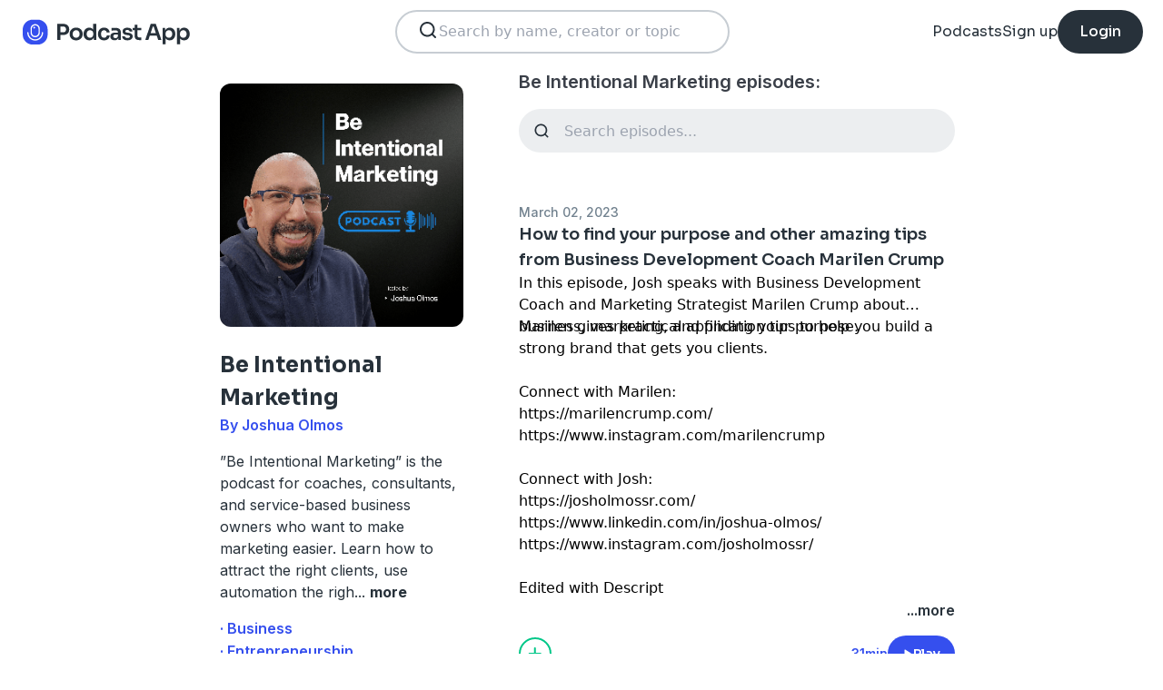

--- FILE ---
content_type: text/html; charset=utf-8
request_url: https://podcast.app/be-intentional-marketing-p1940845
body_size: 15272
content:
<!DOCTYPE html><html lang="en"><head><meta charSet="utf-8"/><meta http-equiv="x-ua-compatible" content="ie=edge"/><meta name="viewport" content="width=device-width, initial-scale=1.0, user-scalable=0, viewport-fit=cover"/><title>Be Intentional Marketing podcast - Free on The Podcast App</title><link rel="canonical" href="https://podcast.app/be-intentional-marketing-p1940845"/><meta name="description" content="”Be Intentional Marketing” is the podcast for coaches, consultants, and service-based business owners who want to make marketing easier. Learn how to attract the right clients, use automation the..."/><link rel="preload" href="https://podcast-api-images.s3.amazonaws.com/corona/show/1940845/logo_300x300.png" as="image" fetchPriority="high"/><meta name="title" content="Be Intentional Marketing podcast - Free on The Podcast App"/><meta name="author" content="Joshua Olmos"/><meta name="keywords" content="Be Intentional Marketing, Joshua Olmos, download, listen free, Podcasts, podcast, podcast app, Business, Entrepreneurship, Marketing"/><meta name="robots" content="INDEX,FOLLOW"/><meta property="al:ios:app_name" content="The Podcast App"/><meta property="al:ios:app_store_id" content="1199070742"/><meta property="al:ios:url" content="https://podcast.app/be-intentional-marketing-p1940845"/><meta property="og:title" content="Be Intentional Marketing by Joshua Olmos"/><meta property="og:image" content="https://podcast-api-images.s3.amazonaws.com/corona/show/1940845/logo_300x300.png"/><meta property="og:site_name" content="The Podcast App"/><meta property="og:type" content="article"/><meta property="og:url" content="https://podcast.app/be-intentional-marketing-p1940845"/><meta property="og:description" content="”Be Intentional Marketing” is the podcast for coaches, consultants, and service-based business owners who want to make marketing easier. Learn how to attract the right clients, use automation the..."/><meta name="twitter:site" content="@thepodcastapp"/><meta name="twitter:title" content="Be Intentional Marketing by Joshua Olmos"/><meta name="twitter:description" content="”Be Intentional Marketing” is the podcast for coaches, consultants, and service-based business owners who want to make marketing easier. Learn how to attract the right clients, use automation the..."/><meta name="twitter:image" content="https://podcast-api-images.s3.amazonaws.com/corona/show/1940845/logo_300x300.png"/><meta name="twitter:image:alt" content="Be Intentional Marketing podcast"/><meta name="twitter:url" content="https://podcast.app/be-intentional-marketing-p1940845"/><meta name="twitter:app:country" content="US"/><meta name="twitter:app:name:iphone" content="The podcast App"/><meta name="twitter:app:id:iphone" content="1199070742"/><meta name="twitter:app:url:iphone" content="https://podcast.app/be-intentional-marketing-p1940845"/><meta name="twitter:app:name:ipad" content="The Podcast App"/><meta name="twitter:app:id:ipad" content="1199070742"/><meta name="twitter:app:url:ipad" content="https://podcast.app/be-intentional-marketing-p1940845"/><script type="application/ld+json">{"@context":"https://schema.org/","@type":"PodcastSeries","name":"Be Intentional Marketing","description":"”Be Intentional Marketing” is the podcast for coaches, consultants, and service-based business owners who want to make marketing easier. Learn how to attract the right clients, use automation the right way, and build a system that works—without spending all day on marketing. Hosted by Joshua Olmos, a marketing expert who helps businesses keep things simple and stay consistent. Subscribe now to start working smarter, not harder!","aggregateRating":{"@type":"AggregateRating","ratingValue":"5","ratingCount":2}}</script><meta name="next-head-count" content="34"/><link rel="shortcut icon" href="/images/logo.png" type="image/x-icon"/><link rel="dns-prefetch" href="https://www.googletagmanager.com"/><link rel="dns-prefetch" href="https://connect.facebook.net"/><link rel="dns-prefetch" href="https://scripts.clarity.ms"/><link rel="preconnect" href="https://podcast-api-images.s3.amazonaws.com" crossorigin="anonymous"/><link rel="dns-prefetch" href="https://podcast-api-images.s3.amazonaws.com"/><link rel="preconnect" href="https://fonts.gstatic.com/s/inter/v18/UcC73FwrK3iLTeHuS_nVMrMxCp50SjIa2JL7W0Q5n-wU.woff2" as="font" type="font/woff2" crossorigin="anonymous"/><link rel="preconnect" href="https://fonts.gstatic.com/s/inter/v18/UcC73FwrK3iLTeHuS_nVMrMxCp50SjIa2ZL7W0Q5n-wU.woff2" as="font" type="font/woff2" crossorigin="anonymous"/><link rel="preconnect" href="https://fonts.gstatic.com/s/inter/v18/UcC73FwrK3iLTeHuS_nVMrMxCp50SjIa25L7W0Q5n-wU.woff2" as="font" type="font/woff2" crossorigin="anonymous"/><link rel="preconnect" href="https://fonts.gstatic.com/s/sora/v12/xMQbuFFYT72XzQUpDqW1KX4.woff2" as="font" type="font/woff2" crossorigin="anonymous"/><link rel="preconnect" href="https://fonts.gstatic.com/s/inter/v18/UcC73FwrK3iLTeHuS_nVMrMxCp50SjIa1ZL7W0Q5nw.woff2" as="font" type="font/woff2" crossorigin="anonymous"/><link rel="preload" href="/images/search.svg" as="image"/><link rel="preload" href="/images/menu.svg" as="image"/><link rel="preload" href="/images/stores/app-store-dark.svg" as="image"/><link rel="preload" href="/images/stores/play-store-dark.svg" as="image"/><link rel="preload" href="/images/compact-doorslam-bg-illustration@2x.png" as="image" fetchPriority="high"/><link rel="preload" href="/_next/static/css/e8fcfda1b60d2328.css" as="style"/><link rel="stylesheet" href="/_next/static/css/e8fcfda1b60d2328.css" data-n-g=""/><noscript data-n-css=""></noscript><script defer="" nomodule="" src="/_next/static/chunks/polyfills-c67a75d1b6f99dc8.js"></script><script src="/_next/static/chunks/webpack-1bf6759874be67ba.js" defer=""></script><script src="/_next/static/chunks/framework-0c7baedefba6b077.js" defer=""></script><script src="/_next/static/chunks/main-b1c870cd799b644f.js" defer=""></script><script src="/_next/static/chunks/pages/_app-694f6636754058dc.js" defer=""></script><script src="/_next/static/chunks/74dd9c48-ce06c3e2e9b22c56.js" defer=""></script><script src="/_next/static/chunks/41155975-caa0b14e1ebbee07.js" defer=""></script><script src="/_next/static/chunks/cb355538-dbc14caaa82355c9.js" defer=""></script><script src="/_next/static/chunks/846-6a1c1b8aef8fa4c7.js" defer=""></script><script src="/_next/static/chunks/622-bd38ae1761f177c2.js" defer=""></script><script src="/_next/static/chunks/311-80511dbae695c5f3.js" defer=""></script><script src="/_next/static/chunks/374-ab96733d3ef5e110.js" defer=""></script><script src="/_next/static/chunks/415-3a083e4f28fa2980.js" defer=""></script><script src="/_next/static/chunks/494-a1c458d94238fee0.js" defer=""></script><script src="/_next/static/chunks/pages/podcasts/%5Bpid%5D-f8c9feb58515a502.js" defer=""></script><script src="/_next/static/bNkPDwcBfLuJazTEuzwml/_buildManifest.js" defer=""></script><script src="/_next/static/bNkPDwcBfLuJazTEuzwml/_ssgManifest.js" defer=""></script></head><body><noscript><iframe src="https://www.googletagmanager.com/ns.html?id=GTM-NSM2WR2" height="0" width="0" style="display:none;visibility:hidden"></iframe></noscript><div id="__next"><div class="hidden"><main class="mx-2 flex w-full flex-col rounded-2xl bg-white p-6 opacity-100 md:mx-0 md:w-80"><header class="mb-6 flex flex-col gap-y-4"><section class="flex flex-row justify-end"><button><img src="/images/close.svg" class="h-6 w-6" alt="Close"/> </button></section><h2 class="w-full break-words px-1 text-left font-sora text-xl font-bold">Share Be Intentional Marketing</h2></header><span class="flex flex-row items-center gap-x-4 rounded-xl border border-white p-2 font-inter text-lg text-light-black hover:cursor-pointer hover:bg-light-gray"><span class="rounded-full border border-blue bg-blue p-2 text-white"><svg stroke="currentColor" fill="currentColor" stroke-width="0" viewBox="0 0 512 512" class="h-5 w-5" height="1em" width="1em" xmlns="http://www.w3.org/2000/svg"><path d="M326.612 185.391c59.747 59.809 58.927 155.698.36 214.59-.11.12-.24.25-.36.37l-67.2 67.2c-59.27 59.27-155.699 59.262-214.96 0-59.27-59.26-59.27-155.7 0-214.96l37.106-37.106c9.84-9.84 26.786-3.3 27.294 10.606.648 17.722 3.826 35.527 9.69 52.721 1.986 5.822.567 12.262-3.783 16.612l-13.087 13.087c-28.026 28.026-28.905 73.66-1.155 101.96 28.024 28.579 74.086 28.749 102.325.51l67.2-67.19c28.191-28.191 28.073-73.757 0-101.83-3.701-3.694-7.429-6.564-10.341-8.569a16.037 16.037 0 0 1-6.947-12.606c-.396-10.567 3.348-21.456 11.698-29.806l21.054-21.055c5.521-5.521 14.182-6.199 20.584-1.731a152.482 152.482 0 0 1 20.522 17.197zM467.547 44.449c-59.261-59.262-155.69-59.27-214.96 0l-67.2 67.2c-.12.12-.25.25-.36.37-58.566 58.892-59.387 154.781.36 214.59a152.454 152.454 0 0 0 20.521 17.196c6.402 4.468 15.064 3.789 20.584-1.731l21.054-21.055c8.35-8.35 12.094-19.239 11.698-29.806a16.037 16.037 0 0 0-6.947-12.606c-2.912-2.005-6.64-4.875-10.341-8.569-28.073-28.073-28.191-73.639 0-101.83l67.2-67.19c28.239-28.239 74.3-28.069 102.325.51 27.75 28.3 26.872 73.934-1.155 101.96l-13.087 13.087c-4.35 4.35-5.769 10.79-3.783 16.612 5.864 17.194 9.042 34.999 9.69 52.721.509 13.906 17.454 20.446 27.294 10.606l37.106-37.106c59.271-59.259 59.271-155.699.001-214.959z"></path></svg></span> <!-- -->Copy link</span><hr class="my-1 w-full opacity-80"/><a href="/cdn-cgi/l/email-protection#[base64]" target="_blank" class="flex flex-row items-center gap-x-4 rounded-xl border border-white p-2 font-inter text-lg text-light-black hover:cursor-pointer hover:bg-light-gray"><span class="rounded-full border border-blue bg-blue p-2 text-white"><svg stroke="currentColor" fill="currentColor" stroke-width="0" viewBox="0 0 512 512" class="h-5 w-5" height="1em" width="1em" xmlns="http://www.w3.org/2000/svg"><path d="M502.3 190.8c3.9-3.1 9.7-.2 9.7 4.7V400c0 26.5-21.5 48-48 48H48c-26.5 0-48-21.5-48-48V195.6c0-5 5.7-7.8 9.7-4.7 22.4 17.4 52.1 39.5 154.1 113.6 21.1 15.4 56.7 47.8 92.2 47.6 35.7.3 72-32.8 92.3-47.6 102-74.1 131.6-96.3 154-113.7zM256 320c23.2.4 56.6-29.2 73.4-41.4 132.7-96.3 142.8-104.7 173.4-128.7 5.8-4.5 9.2-11.5 9.2-18.9v-19c0-26.5-21.5-48-48-48H48C21.5 64 0 85.5 0 112v19c0 7.4 3.4 14.3 9.2 18.9 30.6 23.9 40.7 32.4 173.4 128.7 16.8 12.2 50.2 41.8 73.4 41.4z"></path></svg></span> <!-- -->Share to email</a><hr class="my-1 w-full opacity-80"/><a href="https://www.facebook.com/sharer/sharer.php?u=https%3A%2F%2Fpodcast.app%2Fbe-intentional-marketing-p1940845%3Futm_source%3Dweb%26utm_medium%3Dshare" target="_blank" class="flex flex-row items-center gap-x-4 rounded-xl border border-white p-2 font-inter text-lg text-light-black hover:cursor-pointer hover:bg-light-gray"><span class="rounded-full border border-blue bg-blue p-2 text-white"><svg stroke="currentColor" fill="currentColor" stroke-width="0" viewBox="0 0 448 512" class="h-5 w-5" height="1em" width="1em" xmlns="http://www.w3.org/2000/svg"><path d="M400 32H48A48 48 0 0 0 0 80v352a48 48 0 0 0 48 48h137.25V327.69h-63V256h63v-54.64c0-62.15 37-96.48 93.67-96.48 27.14 0 55.52 4.84 55.52 4.84v61h-31.27c-30.81 0-40.42 19.12-40.42 38.73V256h68.78l-11 71.69h-57.78V480H400a48 48 0 0 0 48-48V80a48 48 0 0 0-48-48z"></path></svg></span> <!-- -->Share to Facebook</a><hr class="my-1 w-full opacity-80"/><a class="flex flex-row items-center gap-x-4 rounded-xl border border-white p-2 font-inter text-lg text-light-black hover:cursor-pointer hover:bg-light-gray" href="https://twitter.com/intent/tweet?text=https%3A%2F%2Fpodcast.app%2Fbe-intentional-marketing-p1940845%3Futm_source%3Dweb%26utm_medium%3Dshare" target="_blank"><span class="rounded-full border border-blue bg-blue p-2 text-white"><svg stroke="currentColor" fill="currentColor" stroke-width="0" viewBox="0 0 512 512" class="h-5 w-5" height="1em" width="1em" xmlns="http://www.w3.org/2000/svg"><path d="M389.2 48h70.6L305.6 224.2 487 464H345L233.7 318.6 106.5 464H35.8L200.7 275.5 26.8 48H172.4L272.9 180.9 389.2 48zM364.4 421.8h39.1L151.1 88h-42L364.4 421.8z"></path></svg></span> <!-- -->Share to X</a></main></div><div class="hidden"><div class="z-40 flex flex-col items-center justify-center rounded-3xl border border-light-black bg-white"><header class="flex w-full flex-row justify-end px-4 pt-4"><img src="/images/close.svg" alt="Close" class="h-6 w-6 hover:cursor-pointer"/></header><article class="flex w-full flex-col items-center justify-center rounded-6xl py-8"><img src="/images/logo.png" alt="Podcast App" class="mb-5 h-12 w-12"/><h1 class="mx-8 mb-8 text-center font-sora text-4xl font-bold md:mx-32">Sign up to save your podcasts</h1><form class="flex w-4/5 flex-col gap-y-5 md:w-3/4"><div class="flex flex-col gap-y-3"><label class="font-inter text-base font-medium text-light-black">Email address</label><div class="flex flex-row items-center gap-x-1 rounded-full border-2 bg-input-background px-4 py-3 border-pagination-border-gray focus-within:border-blue"><img src="/images/signup_email-field.svg" alt="Email" class="h-8 w-8 flex-grow-0"/><input class="flex-grow bg-input-background placeholder:font-inter placeholder:text-base placeholder:font-medium placeholder:text-pill-back placeholder:opacity-40 focus:outline-none" type="email" placeholder="name@domain.com" value=""/></div></div><div class="flex flex-col gap-y-3"><label class="font-inter text-base font-medium text-light-black">Password</label><div class="flex flex-row items-center gap-x-1 rounded-full border-2 bg-input-background px-4 py-3 border-pagination-border-gray focus-within:border-blue"><img src="/images/signup_password-field.svg" alt="Password" class="h-8 w-8 flex-grow-0"/><input class="flex-grow bg-input-background placeholder:font-inter placeholder:text-base placeholder:font-medium placeholder:text-pill-back placeholder:opacity-40 focus:outline-none" type="password" placeholder="Password" value=""/></div></div><button class="group flex w-full items-center justify-center rounded-full border border-blue bg-blue py-4 hover:bg-white" type="submit"><span class="font-sora text-base font-bold leading-6 tracking-tight text-white group-hover:text-blue">Register</span></button></form><div class="relative my-8 flex w-4/5 flex-row items-center md:w-3/4"><hr class=" flex-grow border border-pagination-border-gray"/><span class="mx-6 font-inter text-base font-medium text-light-black">Or</span><hr class=" flex-grow border border-pagination-border-gray"/></div><section class="flex w-4/5 flex-col gap-y-5 md:w-3/4"><button class="flex  flex-row items-center justify-center rounded-full border border-pagination-border-gray px-3 py-4 hover:bg-pagination-border-gray"><img src="/images/auth/signup_google.svg" alt="Continue with Google" class="h-7.5 w-7.5 flex-grow-0"/><span class="flex-grow font-inter text-base font-medium tracking-normal text-light-black">Continue with Google</span></button></section><section class="mt-7 flex w-4/5 flex-col items-center justify-center gap-y-8 md:w-3/4"><span class="font-inter text-base font-medium text-light-black">Already have an account?<!-- --> <a class="font-bold text-blue hover:underline" href="/signin">Log in here.</a></span></section></article></div></div><div class="left-0 top-0 mb-4 h-15 w-15 bg-white"></div><nav class="absolute left-0 top-0 z-10 flex w-full flex-col  bg-white"><section class="flex h-17.5 flex-row items-center justify-between p-5 md:p-5.5"><a href="/"><img src="/images/logo.svg" alt="Podcast App" class="h-7.5 w-auto"/></a><section class="flex gap-x-7.5 md:hidden "><img src="/images/search.svg" alt="Search" class="h-6 w-auto undefined"/><img src="/images/menu.svg" alt="Menu" class="h-6 w-auto"/></section><section class="hidden flex-row md:flex"><form class="w-96 px-2"><div class="my-2 flex h-12 w-full flex-row rounded-full border-2 border-search-border-gray bg-white px-5.5 py-2"><div class="flex w-full flex-row gap-x-2 "><img src="/images/search.svg" class="h-6 w-6" alt="Search..."/><input class="h- flex-grow appearance-none" type="text" placeholder="Search by name, creator or topic" value=""/></div></div></form></section><section class="hidden flex-row items-center gap-x-7.5 md:flex"><a class="font-sora text-base text-light-black hover:underline" href="/shows">Podcasts</a><a class="font-sora text-base text-light-black hover:underline" href="/register">Sign up</a><a class="flex h-12 items-center justify-center rounded-3xl bg-light-black px-6 hover:opacity-80" href="/signin"><span class="font-sora text-base font-medium text-white">Login</span></a></section></section><section class="hidden"><form class="w-full px-2"><div class="my-2 flex h-12 w-full flex-row rounded-full border-2 border-search-border-gray bg-white px-5.5 py-2"><div class="flex w-full flex-row gap-x-2"><img src="/images/search.svg" class="h-6 w-6" alt="Search..."/><input class="flex-grow appearance-none" type="text" placeholder="Search by name, creator or topic" value=""/></div></div></form><a class="mx-5.5  bg-white p-4 text-center font-sora text-lg text-light-black" href="/shows">Podcasts</a><div class="flex w-full items-center justify-center"><hr class="w-96/100 border-light-gray bg-light-gray"/></div><a class="mx-5.5  bg-white p-4 text-center font-sora text-lg text-light-black" href="/signin">Login</a><a class="mx-5.5 rounded-full bg-blue p-4 text-center font-sora text-lg text-white" href="/register">Sign up</a></section></nav><div class="flex flex-col md:mx-auto md:w-2/3 md:flex-row md:gap-x-2"><div itemscope="" itemType="https://schema.org/PodcastSeries" class="md:w-2/5"><meta name="name" content="Be Intentional Marketing"/><meta name="description" content="”Be Intentional Marketing” is the podcast for coaches, consultants, and service-based business owners who want to make marketing easier. Learn how to attract the right clients, use automation the..."/><div><section class="mx-auto flex flex-col justify-start p-4 md:w-10/12 md:justify-between md:pl-0"><header class="flex flex-row space-x-4 md:flex-col md:space-x-0 "><img src="https://podcast-api-images.s3.amazonaws.com/corona/show/1940845/logo_300x300.png" class="h-32 w-32 rounded-xl md:h-auto md:w-full" alt="Be Intentional Marketing"/><section class="flex flex-col md:mt-6"><h1 class="w-full break-words text-left font-sora text-2xl font-bold leading-9 text-light-black">Be Intentional Marketing</h1><p class="font-inter text-base font-semibold leading-6 text-blue">By Joshua Olmos</p></section></header><article class="flex flex-col space-y-2 py-2"><div class="styled-description font-inter text-base font-normal leading-6 text-light-black">”Be Intentional Marketing” is the podcast for coaches, consultants, and service-based business owners who want to make marketing easier. Learn how to attract the right clients, use automation the righ<!-- -->...<!-- --> <span class="font-bold hover:cursor-pointer">more</span></div><section class="hidden"><span class="font-inter text-base font-bold"></span></section></article><ul class="hidden flex-col md:flex"><li><a class="font-inter text-base font-semibold text-blue hover:underline" href="/shows/business">· Business</a></li><li><a class="font-inter text-base font-semibold text-blue hover:underline" href="/shows/entrepreneurship">· Entrepreneurship</a></li><li><a class="font-inter text-base font-semibold text-blue hover:underline" href="/shows/marketing">· Marketing</a></li></ul><section class="flex w-full flex-row gap-x-3 py-2"><button class="flex w-full flex-row items-center justify-center gap-x-2 rounded-full border px-2 py-3 text-center font-inter text-sm font-medium border-blue bg-blue text-white"><img src="/images/add_favorites.svg" alt="Share" class="h-6 w-6"/>Add to Favorites</button><button class="flex w-full flex-row items-center justify-center gap-x-2 rounded-full border border-light-gray px-2 py-3 text-center font-inter text-sm font-medium text-light-black md:hover:bg-light-gray"><img src="/images/share.svg" alt="Share" class="h-6 w-6"/>Share</button></section><hr class="my-2 opacity-70"/><section itemscope="" itemProp="aggregateRating" itemType="https://schema.org/AggregateRating" class="flex items-center justify-between p-2"><div class="flex flex-row items-center space-x-2"><ul class="flex flex-row items-center justify-center gap-x-0.5"><li><img src="/images/star-full.svg" alt="5" class="h-5 w-5"/></li><li><img src="/images/star-full.svg" alt="5" class="h-5 w-5"/></li><li><img src="/images/star-full.svg" alt="5" class="h-5 w-5"/></li><li><img src="/images/star-full.svg" alt="5" class="h-5 w-5"/></li><li><img src="/images/star-full.svg" alt="5" class="h-5 w-5"/></li></ul><p class="font-inter text-xl font-bold  text-light-black" itemProp="ratingValue">5</p></div><p class="flex-grow gap-x-2 text-right font-inter text-base font-medium leading-6 text-light-black"><span itemProp="reviewCount" class="hidden">2</span>2 ratings</p><div itemProp="itemReviewed" itemscope="" itemType="https://schema.org/PodcastSeries"><meta itemProp="name" content="Be Intentional Marketing"/><meta itemProp="description" content="”Be Intentional Marketing” is the podcast for coaches, consultants, and service-based business owners who want to make marketing easier. Learn how to attract the right clients, use automation the right way, and build a system that works—without spending all day on marketing. Hosted by Joshua Olmos, a marketing expert who helps businesses keep things simple and stay consistent. Subscribe now to start working smarter, not harder!"/></div></section><hr class="my-2 opacity-70"/><section class="flex flex-row justify-between py-2 md:flex-col md:py-0"><a href="https://itunes.apple.com/us/app/the-podcast-app/id1199070742?mt=8" class="w-full"><img src="/images/stores/app-store-dark.svg" alt="Download on the App Store" class="h-auto w-full md:hidden"/></a><section class="hidden flex-col gap-y-5 py-4 md:flex"><a href="https://itunes.apple.com/us/app/the-podcast-app/id1199070742?mt=8"><img src="/images/stores/app-store-dark.svg" alt="Download on the App Store" class="h-auto w-full"/></a><a href="https://play.google.com/store/apps/details?id=com.streema.podcast&amp;hl=en"><img alt="Get it on Google Play" loading="lazy" width="298" height="88" decoding="async" data-nimg="1" class="h-auto w-full" style="color:transparent" src="/images/stores/play-store-dark.svg"/></a></section></section><hr class="my-2 opacity-70 md:hidden"/><div class="hidden md:block"><article class="m-4 flex flex-col gap-y-3 rounded-3xl bg-blue bg-opacity-10 p-7 md:m-0"><h2 class="break-words font-sora text-xl font-semibold">FAQs about Be Intentional Marketing:</h2><section><h3 class="break-words font-inter text-base font-bold leading-6 text-light-black">How many episodes does Be Intentional Marketing have?</h3><p class="break-words font-inter text-base font-normal leading-6 text-light-black">The podcast currently has 74 episodes available.</p></section></article></div></section></div></div><section class="mx-auto flex w-full flex-col px-4 md:w-3/5"><h2 class="font-inter text-xl font-semibold text-black">Be Intentional Marketing episodes:</h2><form class="w-full"><input class="episode-search my-4 h-12 w-full appearance-none rounded-full bg-light-gray px-4 py-2 text-left placeholder:text-left" type="text" placeholder="Search episodes..." value=""/></form><ul class="md:mt-8"><li><article class="my-2 flex flex-col gap-y-1"><a class="font-inter text-sm font-medium text-title-gray" title="How to find your purpose and other amazing tips from Business Development Coach Marilen Crump - Be Intentional Marketing" rel="nofollow" href="/how-to-find-your-purpose-and-other-amazing-tips-from-business-development-coach-marilen-crump-e329575380">March 02, 2023</a><a title="How to find your purpose and other amazing tips from Business Development Coach Marilen Crump - Be Intentional Marketing" rel="nofollow" class="font-sora text-lg font-semibold text-light-black" href="/how-to-find-your-purpose-and-other-amazing-tips-from-business-development-coach-marilen-crump-e329575380">How to find your purpose and other amazing tips from Business Development Coach Marilen Crump</a><div><a class="line-clamp-2" title="How to find your purpose and other amazing tips from Business Development Coach Marilen Crump - Be Intentional Marketing" rel="nofollow" href="/how-to-find-your-purpose-and-other-amazing-tips-from-business-development-coach-marilen-crump-e329575380"><div><p>In this episode, Josh speaks with Business Development Coach and Marketing Strategist Marilen Crump about business, marketing, and finding your purpose.</p></div><div><p>Marilen gives practical application tips to help you build a strong brand that gets you clients.</p></div><div><p> </p></div><div><p>Connect with Marilen:</p></div><div><p>https://marilencrump.com/</p></div><div><p>https://www.instagram.com/marilencrump</p></div><div><p> </p></div><div><p>Connect with Josh:</p></div><div><p>https://josholmossr.com/</p></div><div><p>https://www.linkedin.com/in/joshua-olmos/</p></div><div><p>https://www.instagram.com/josholmossr/</p></div><div><p> </p></div><div><p>Edited with <!-- -->Descript</p></div></a><div class="flex flex-row justify-end"><span class="font-inter text-base font-semibold text-light-black hover:cursor-pointer">...more</span></div></div><section class="mt-4 flex flex-row items-center justify-between"><img src="/images/add_listenlater.svg" alt="Listen Later" class="h-9 w-auto hover:cursor-pointer"/><nav class="flex flex-row items-center gap-x-4"><span class="font-inter text-sm font-semibold text-blue">31min</span><button class="flex flex-row items-center gap-x-2 rounded-full bg-blue px-4 py-2 font-sora text-sm font-semibold leading-6 text-white"><img src="/images/play.svg" alt="How to find your purpose and other amazing tips from Business Development Coach Marilen Crump" class="h-3 w-3"/>Play</button></nav></section></article><hr class="my-4 w-full text-header-shadow-gray"/></li><li><article class="my-2 flex flex-col gap-y-1"><a class="font-inter text-sm font-medium text-title-gray" title="How to be a High Preformance Entreprenuer and Parent with Special Guest Telma Sanchez - Be Intentional Marketing" rel="nofollow" href="/how-to-be-a-high-preformance-entreprenuer-and-parent-with-special-guest-telma-sanchez-e325367470">December 13, 2022</a><a title="How to be a High Preformance Entreprenuer and Parent with Special Guest Telma Sanchez - Be Intentional Marketing" rel="nofollow" class="font-sora text-lg font-semibold text-light-black" href="/how-to-be-a-high-preformance-entreprenuer-and-parent-with-special-guest-telma-sanchez-e325367470">How to be a High Preformance Entreprenuer and Parent with Special Guest Telma Sanchez</a><div><a class="line-clamp-2" title="How to be a High Preformance Entreprenuer and Parent with Special Guest Telma Sanchez - Be Intentional Marketing" rel="nofollow" href="/how-to-be-a-high-preformance-entreprenuer-and-parent-with-special-guest-telma-sanchez-e325367470"><div><p>In this episode, Josh speaks with life and High-performance coach Telma Sanchez to get tips on becoming a high-performance person.</p></div><div><p> </p></div><div><p>Telma is a bilingual-certified life and high-performance coach. She is grateful and proud to be able to help brave busy working parents maximize time so they can feel productive and energized to be bold so they can unleash their full potential and dominate their lives. She specializes in time management, self-reflection, and accountability. </p></div><div><p> </p></div><div><p>Connect with Telma:</p></div><div><p>https://www.instagram.com/telmasmv</p></div><div><p>https://telmasanchez.com/</p></div><div><p>https://www.linkedin.com/in/telma-s-sanchez/</p></div><div><p> </p></div><div><p>Connect with Josh:</p></div><div><p>https://www.linkedin.com/in/joshua-olmos/</p></div><div><p>https://josholmossr.com/</p></div><div><p>https://www.instagram.com/josholmossr/<!-- --> </p></div></a><div class="flex flex-row justify-end"><span class="font-inter text-base font-semibold text-light-black hover:cursor-pointer">...more</span></div></div><section class="mt-4 flex flex-row items-center justify-between"><img src="/images/add_listenlater.svg" alt="Listen Later" class="h-9 w-auto hover:cursor-pointer"/><nav class="flex flex-row items-center gap-x-4"><span class="font-inter text-sm font-semibold text-blue">28min</span><button class="flex flex-row items-center gap-x-2 rounded-full bg-blue px-4 py-2 font-sora text-sm font-semibold leading-6 text-white"><img src="/images/play.svg" alt="How to be a High Preformance Entreprenuer and Parent with Special Guest Telma Sanchez" class="h-3 w-3"/>Play</button></nav></section></article><hr class="my-4 w-full text-header-shadow-gray"/></li><li><article class="my-2 flex flex-col gap-y-1"><a class="font-inter text-sm font-medium text-title-gray" title="Psycology and Leadership with special guest Kristen Edwards. - Be Intentional Marketing" rel="nofollow" href="/psycology-and-leadership-with-special-guest-kristen-edwards-e322852589">November 04, 2022</a><a title="Psycology and Leadership with special guest Kristen Edwards. - Be Intentional Marketing" rel="nofollow" class="font-sora text-lg font-semibold text-light-black" href="/psycology-and-leadership-with-special-guest-kristen-edwards-e322852589">Psycology and Leadership with special guest Kristen Edwards.</a><div><a class="line-clamp-2" title="Psycology and Leadership with special guest Kristen Edwards. - Be Intentional Marketing" rel="nofollow" href="/psycology-and-leadership-with-special-guest-kristen-edwards-e322852589"><div><p>In this episode Josh speaks with Leadership Consultant Kristen Edwards about becoming self aware, effective leadership and gaining clarity.</p></div><div><p>Kristen Edwards is a Leadership Consultant, host of the Amplify Ambition podcast, and a true multi-passionate strategist. She combines her corporate experience and degrees in communication and psychology to inspire women entrepreneurs and freelancers to confidently step up their business leadership.</p></div><div><p>As a startup executive, corporate recruiter, keynote speaker, and Certified Master Coach, Kristen has trained hundreds of entrepreneurs and professionals in how to gain clarity and confidence in reaching their business goals by using the Enneagram and other personality assessments. She is featured in Yahoo Business, Thrive Global, and Authority Magazine.</p></div><div><p> </p></div><div><p>Connect with Kristen:</p></div><div><p>https://www.instagram.com/kris10edwards_/</p></div><div><p>https://kristenedwardsspeaks.com/links</p></div><div><p> </p></div><div><p>Connect with Josh:</p></div><div><p>https://www.instagram.com/josholmossr/</p></div><div><p>https://www.linkedin.com/in/joshua-olmos/</p></div><div><p>https://josholmossr.com/</p></div><div><p> </p></div></a><div class="flex flex-row justify-end"><span class="font-inter text-base font-semibold text-light-black hover:cursor-pointer">...more</span></div></div><section class="mt-4 flex flex-row items-center justify-between"><img src="/images/add_listenlater.svg" alt="Listen Later" class="h-9 w-auto hover:cursor-pointer"/><nav class="flex flex-row items-center gap-x-4"><span class="font-inter text-sm font-semibold text-blue">20min</span><button class="flex flex-row items-center gap-x-2 rounded-full bg-blue px-4 py-2 font-sora text-sm font-semibold leading-6 text-white"><img src="/images/play.svg" alt="Psycology and Leadership with special guest Kristen Edwards." class="h-3 w-3"/>Play</button></nav></section></article><hr class="my-4 w-full text-header-shadow-gray"/></li><li><article class="my-2 flex flex-col gap-y-1"><a class="font-inter text-sm font-medium text-title-gray" title="Finding your voice to help others with special guest Kate Vrastak - Be Intentional Marketing" rel="nofollow" href="/finding-your-voice-to-help-others-with-special-guest-kate-vrastak-e322783611">November 03, 2022</a><a title="Finding your voice to help others with special guest Kate Vrastak - Be Intentional Marketing" rel="nofollow" class="font-sora text-lg font-semibold text-light-black" href="/finding-your-voice-to-help-others-with-special-guest-kate-vrastak-e322783611">Finding your voice to help others with special guest Kate Vrastak</a><div><a class="line-clamp-2" title="Finding your voice to help others with special guest Kate Vrastak - Be Intentional Marketing" rel="nofollow" href="/finding-your-voice-to-help-others-with-special-guest-kate-vrastak-e322783611"><div>In this episode, Josh speaks with mental health activist and motivational speaker Kate Vrastak about finding your voice to help others, being resourceful and tips on becoming the best catalyst for others you can be.</div><div>Connect with Kate:</div><div>https://www.instagram.com/4sacred_roots/</div><div>https://sacredrootscoaching.com/</div><div> </div><div>Connect with Josh:</div><div>https://www.linkedin.com/in/joshua-olmos/</div><div>https://www.instagram.com/josholmossr/</div><div>https://josholmossr.com/</div></a><div class="flex flex-row justify-end"><span class="font-inter text-base font-semibold text-light-black hover:cursor-pointer">...more</span></div></div><section class="mt-4 flex flex-row items-center justify-between"><img src="/images/add_listenlater.svg" alt="Listen Later" class="h-9 w-auto hover:cursor-pointer"/><nav class="flex flex-row items-center gap-x-4"><span class="font-inter text-sm font-semibold text-blue">31min</span><button class="flex flex-row items-center gap-x-2 rounded-full bg-blue px-4 py-2 font-sora text-sm font-semibold leading-6 text-white"><img src="/images/play.svg" alt="Finding your voice to help others with special guest Kate Vrastak" class="h-3 w-3"/>Play</button></nav></section></article><hr class="my-4 w-full text-header-shadow-gray"/></li><li><article class="my-2 flex flex-col gap-y-1"><a class="font-inter text-sm font-medium text-title-gray" title="Finding what works for you with special guest Jenni Reher - Be Intentional Marketing" rel="nofollow" href="/finding-what-works-for-you-with-special-guest-jenni-reher-e322620454">November 01, 2022</a><a title="Finding what works for you with special guest Jenni Reher - Be Intentional Marketing" rel="nofollow" class="font-sora text-lg font-semibold text-light-black" href="/finding-what-works-for-you-with-special-guest-jenni-reher-e322620454">Finding what works for you with special guest Jenni Reher</a><div><a class="line-clamp-2" title="Finding what works for you with special guest Jenni Reher - Be Intentional Marketing" rel="nofollow" href="/finding-what-works-for-you-with-special-guest-jenni-reher-e322620454"><div><p>In this episode, Josh speaks with business owner Jenni Reher about building a business, selling a business, and how to find what works best for you. </p></div><div><p>With zero professional baking background or business experience, Jenni built her baked vegan and gluten-free vegan donut business from scratch from her home kitchen. Within a few months, she moved to wholesale, selling to coffee shops, restaurants and grocery stores. By the end of her fourth year in business, Jenni&#x27;s product was in over 16 locations, and she was a valued partner for a coffee shop with more than 8 locations and growing. In 2019, Jenni sold her baking business for a profit. Now she helps home bakers turn their love of baking into a profitable baking business.</p></div><div><p>Connect with Jenni: </p></div><div><p>https://www.instagram.com/jennireher/</p></div><div><p>https://msha.ke/jennireher</p></div><div><p> </p></div><div><p>Connect with Josh:</p></div><div><p>https://www.instagram.com/josholmossr/</p></div><div><p>https://www.linkedin.com/in/joshua-olmos/</p></div><div><p>https://josholmossr.com/</p></div><div><p> </p></div><div><p> </p></div></a><div class="flex flex-row justify-end"><span class="font-inter text-base font-semibold text-light-black hover:cursor-pointer">...more</span></div></div><section class="mt-4 flex flex-row items-center justify-between"><img src="/images/add_listenlater.svg" alt="Listen Later" class="h-9 w-auto hover:cursor-pointer"/><nav class="flex flex-row items-center gap-x-4"><span class="font-inter text-sm font-semibold text-blue">22min</span><button class="flex flex-row items-center gap-x-2 rounded-full bg-blue px-4 py-2 font-sora text-sm font-semibold leading-6 text-white"><img src="/images/play.svg" alt="Finding what works for you with special guest Jenni Reher" class="h-3 w-3"/>Play</button></nav></section></article><hr class="my-4 w-full text-header-shadow-gray"/></li><li><article class="my-2 flex flex-col gap-y-1"><a class="font-inter text-sm font-medium text-title-gray" title="LinkedIn Tips with Special Guest Brynne Tillman - Be Intentional Marketing" rel="nofollow" href="/linkedin-tips-with-special-guest-brynne-tillman-e320439443">September 27, 2022</a><a title="LinkedIn Tips with Special Guest Brynne Tillman - Be Intentional Marketing" rel="nofollow" class="font-sora text-lg font-semibold text-light-black" href="/linkedin-tips-with-special-guest-brynne-tillman-e320439443">LinkedIn Tips with Special Guest Brynne Tillman</a><div><a class="line-clamp-2" title="LinkedIn Tips with Special Guest Brynne Tillman - Be Intentional Marketing" rel="nofollow" href="/linkedin-tips-with-special-guest-brynne-tillman-e320439443"><div><p>In this episode, Josh speaks with the LinkedIn Whisperer Brynne Tillman. Brynne shares what mistakes to avoid, some best practices, and so much more.</p></div><div><p>Brynne Tillman is the CEO of Social Sales Link and, for over a decade, has been teaching entrepreneurs, sales teams and business leaders how to leverage Linkedin for social selling.</p></div><div><p> </p></div><div><p>Connect with Brynne:</p></div><div><p>https://socialsaleslink.com/</p></div><div><p>https://www.linkedin.com/in/brynnetillman/</p></div><div><p> </p></div><div><p>Connect with Josh:</p></div><div><p>https://www.linkedin.com/in/joshua-olmos/</p></div><div><p>https://www.instagram.com/josholmossr/</p></div><div><p>https://josholmossr.com/</p></div><div><p> </p></div><div><p> </p></div><div><p> </p></div></a><div class="flex flex-row justify-end"><span class="font-inter text-base font-semibold text-light-black hover:cursor-pointer">...more</span></div></div><section class="mt-4 flex flex-row items-center justify-between"><img src="/images/add_listenlater.svg" alt="Listen Later" class="h-9 w-auto hover:cursor-pointer"/><nav class="flex flex-row items-center gap-x-4"><span class="font-inter text-sm font-semibold text-blue">31min</span><button class="flex flex-row items-center gap-x-2 rounded-full bg-blue px-4 py-2 font-sora text-sm font-semibold leading-6 text-white"><img src="/images/play.svg" alt="LinkedIn Tips with Special Guest Brynne Tillman" class="h-3 w-3"/>Play</button></nav></section></article><hr class="my-4 w-full text-header-shadow-gray"/></li><li><article class="my-2 flex flex-col gap-y-1"><a class="font-inter text-sm font-medium text-title-gray" title="Writing tips with Special Guest Susan Winters - Be Intentional Marketing" rel="nofollow" href="/writing-tips-with-special-guest-susan-winters-e320024390">September 20, 2022</a><a title="Writing tips with Special Guest Susan Winters - Be Intentional Marketing" rel="nofollow" class="font-sora text-lg font-semibold text-light-black" href="/writing-tips-with-special-guest-susan-winters-e320024390">Writing tips with Special Guest Susan Winters</a><div><a class="line-clamp-2" title="Writing tips with Special Guest Susan Winters - Be Intentional Marketing" rel="nofollow" href="/writing-tips-with-special-guest-susan-winters-e320024390"><div><p>Did you know 81% of Americans would like to write a book?</p></div><div><p>In today&#x27;s podcast, Josh speaks with writer Susan Winters about writing fiction and non-fiction, beginner writing tips, and much more.</p></div><div><p> </p></div><div><p>Connect with Susan:</p></div><div><p>https://createontheside.com/</p></div><div><p>https://www.linkedin.com/in/susan-winters-4678263/</p></div><div><p> </p></div><div><p> </p></div><div><p>Connect with Josh:</p></div><div><p>https://www.instagram.com/josholmossr/</p></div><div><p>https://www.linkedin.com/in/joshua-olmos/</p></div><div><p>https://josholmossr.com/</p></div><div><p> </p></div></a><div class="flex flex-row justify-end"><span class="font-inter text-base font-semibold text-light-black hover:cursor-pointer">...more</span></div></div><section class="mt-4 flex flex-row items-center justify-between"><img src="/images/add_listenlater.svg" alt="Listen Later" class="h-9 w-auto hover:cursor-pointer"/><nav class="flex flex-row items-center gap-x-4"><span class="font-inter text-sm font-semibold text-blue">22min</span><button class="flex flex-row items-center gap-x-2 rounded-full bg-blue px-4 py-2 font-sora text-sm font-semibold leading-6 text-white"><img src="/images/play.svg" alt="Writing tips with Special Guest Susan Winters" class="h-3 w-3"/>Play</button></nav></section></article><hr class="my-4 w-full text-header-shadow-gray"/></li><li><article class="my-2 flex flex-col gap-y-1"><a class="font-inter text-sm font-medium text-title-gray" title="Tips for Entrepreneurs just starting out with special guest Agatha Brewer - Be Intentional Marketing" rel="nofollow" href="/tips-for-entrepreneurs-just-starting-out-with-special-guest-agatha-brewer-e319610864">September 13, 2022</a><a title="Tips for Entrepreneurs just starting out with special guest Agatha Brewer - Be Intentional Marketing" rel="nofollow" class="font-sora text-lg font-semibold text-light-black" href="/tips-for-entrepreneurs-just-starting-out-with-special-guest-agatha-brewer-e319610864">Tips for Entrepreneurs just starting out with special guest Agatha Brewer</a><div><a class="line-clamp-2" title="Tips for Entrepreneurs just starting out with special guest Agatha Brewer - Be Intentional Marketing" rel="nofollow" href="/tips-for-entrepreneurs-just-starting-out-with-special-guest-agatha-brewer-e319610864"><div><p>In this episode, Josh speaks with Entrepreneur Coach Agatha Brewer about finding what you&#x27;re good at, obstacles to avoid as a new entrepreneur, and so much more.</p></div><div><p>Agatha Brewer is the founder of <!-- -->Agatha Brewer Coaching<!-- --> where she works with new entrepreneurs to help them launch and grow businesses that give them freedom and flexibility while also making a bigger impact on the world. She combines 15+ years of digital marketing experience and her coach training (<em>Whole Person Certified Coach</em>®) to help new business owners move their ideas out of their heads and into reality–getting them clarity around what they want to create, helping them set the right strategic foundations, and unraveling any mindset blocks that are standing in their way.</p></div><div><p> </p></div><div><p>Connect with Agatha:</p></div><div><p>Instagram: <!-- -->@agatha_brewer</p></div><div><p>Website: <!-- -->www.agathabrewer.com</p></div><div><p>Podcast: <!-- -->The Intentional Solopreneur</p></div><div><p>What’s Your Marketing Superpower Quiz: <!-- -->https://agathabrewer.com/quiz/</p></div><div><p> </p></div><div><p>Connect with Josh:</p></div><div><p>https://www.instagram.com/josholmossr/</p></div><div><p>https://www.linkedin.com/in/joshua-olmos/</p></div><div><p>https://josholmossr.com/<!-- --> </p></div></a><div class="flex flex-row justify-end"><span class="font-inter text-base font-semibold text-light-black hover:cursor-pointer">...more</span></div></div><section class="mt-4 flex flex-row items-center justify-between"><img src="/images/add_listenlater.svg" alt="Listen Later" class="h-9 w-auto hover:cursor-pointer"/><nav class="flex flex-row items-center gap-x-4"><span class="font-inter text-sm font-semibold text-blue">25min</span><button class="flex flex-row items-center gap-x-2 rounded-full bg-blue px-4 py-2 font-sora text-sm font-semibold leading-6 text-white"><img src="/images/play.svg" alt="Tips for Entrepreneurs just starting out with special guest Agatha Brewer" class="h-3 w-3"/>Play</button></nav></section></article><hr class="my-4 w-full text-header-shadow-gray"/></li><li><article class="my-2 flex flex-col gap-y-1"><a class="font-inter text-sm font-medium text-title-gray" title="Learn about mobile marketing with special guest Barbara Casey - Be Intentional Marketing" rel="nofollow" href="/learn-about-mobile-marketing-with-special-guest-barbara-casey-e319199217">September 06, 2022</a><a title="Learn about mobile marketing with special guest Barbara Casey - Be Intentional Marketing" rel="nofollow" class="font-sora text-lg font-semibold text-light-black" href="/learn-about-mobile-marketing-with-special-guest-barbara-casey-e319199217">Learn about mobile marketing with special guest Barbara Casey</a><div><a class="line-clamp-2" title="Learn about mobile marketing with special guest Barbara Casey - Be Intentional Marketing" rel="nofollow" href="/learn-about-mobile-marketing-with-special-guest-barbara-casey-e319199217"><div><p>In this episode, Josh speaks with mobile marketing expert Barbara Casey about adding SMS Messaging to your marketing strategy, some things to look out for, and how to beat your competition with SMS marketing. </p></div><div><p>With over 30 years of experience in marketing and being a part of the team that launched the frequent buyer program for AT&amp;T, it is no wonder why Barbara is the go-to expert when it comes to SMS Marketing.</p></div><div><p> </p></div><div><p>Connect with Barbara:</p></div><div><p>https://www.mobilehigh5.com/</p></div><div><p>https://www.linkedin.com/in/barbaracasey/</p></div><div><p> </p></div><div><p>Connect with Josh:</p></div><div><p>https://www.linkedin.com/in/joshua-olmos/</p></div><div><p>https://josholmossr.com/</p></div><div><p>https://www.instagram.com/josholmossr/</p></div><div><p> </p></div></a><div class="flex flex-row justify-end"><span class="font-inter text-base font-semibold text-light-black hover:cursor-pointer">...more</span></div></div><section class="mt-4 flex flex-row items-center justify-between"><img src="/images/add_listenlater.svg" alt="Listen Later" class="h-9 w-auto hover:cursor-pointer"/><nav class="flex flex-row items-center gap-x-4"><span class="font-inter text-sm font-semibold text-blue">35min</span><button class="flex flex-row items-center gap-x-2 rounded-full bg-blue px-4 py-2 font-sora text-sm font-semibold leading-6 text-white"><img src="/images/play.svg" alt="Learn about mobile marketing with special guest Barbara Casey" class="h-3 w-3"/>Play</button></nav></section></article><hr class="my-4 w-full text-header-shadow-gray"/></li><li><article class="my-2 flex flex-col gap-y-1"><a class="font-inter text-sm font-medium text-title-gray" title="Understanding yourself better with special guest Kathy Tagenel - Be Intentional Marketing" rel="nofollow" href="/understanding-yourself-better-with-special-guest-kathy-tagenel-e315150249">July 18, 2022</a><a title="Understanding yourself better with special guest Kathy Tagenel - Be Intentional Marketing" rel="nofollow" class="font-sora text-lg font-semibold text-light-black" href="/understanding-yourself-better-with-special-guest-kathy-tagenel-e315150249">Understanding yourself better with special guest Kathy Tagenel</a><div><a class="line-clamp-2" title="Understanding yourself better with special guest Kathy Tagenel - Be Intentional Marketing" rel="nofollow" href="/understanding-yourself-better-with-special-guest-kathy-tagenel-e315150249"><div><p>In this episode, Josh speaks with Kathy Tagenel about optimizing your energy and partnerships and becoming a more effective communicator.</p></div><div><p>Kathy Tagenel is a business strategist and developer. She is the president of Zoom Strategies, Inc., the strategy firm she started in 2004. Since 2008 Kathy has worked with Bob Burg to build The Go-Giver brand and grow The Go-Giver Movement worldwide. Kathy is the co-founder of The Go-Giver Community Network (<!-- -->https://thegogivercommunity.com<!-- -->).<br/></p></div><div><br/></div><div>Kathy’s background is in marketing, information technology, and entrepreneurship; her passion is working with entrepreneurs to help them understand their unique gifts and grow their businesses. She has also been a Kolbe Certified™ Consultant since 2005. Her Kolbe MO is 5 7 6 3.<br/></div><div><br/></div><div>She received her B.S. in Electrical Engineering from Northwestern University and her MBA from the University of Chicago. She started her first consulting business in 1999 and previously had worked for large corporations such as IBM, Ameritech, and Verio.<br/></div><div><br/></div><div>Kathy is an adventurer who loves to travel and boldly go where she’s never gone before! One of her favorite places on earth is Lake Tahoe.<p></p></div><div><p> </p></div><div><p>Connect with Kathy:</p></div><div><p>https://www.zoomstrategies.com/</p></div><div><p>https://www.linkedin.com/in/kathytagenel/</p></div><div><p> </p></div><div><p>Connect With Josh:</p></div><div><p>https://www.linkedin.com/in/joshua-olmos/</p></div><div><p>https://www.instagram.com/josholmossr/</p></div><div><p> </p></div><div><p>Recorded using <!-- -->Riverside.fm</p></div><div><p>Edited by <!-- -->Descript</p></div><div><p> </p></div></a><div class="flex flex-row justify-end"><span class="font-inter text-base font-semibold text-light-black hover:cursor-pointer">...more</span></div></div><section class="mt-4 flex flex-row items-center justify-between"><img src="/images/add_listenlater.svg" alt="Listen Later" class="h-9 w-auto hover:cursor-pointer"/><nav class="flex flex-row items-center gap-x-4"><span class="font-inter text-sm font-semibold text-blue">40min</span><button class="flex flex-row items-center gap-x-2 rounded-full bg-blue px-4 py-2 font-sora text-sm font-semibold leading-6 text-white"><img src="/images/play.svg" alt="Understanding yourself better with special guest Kathy Tagenel" class="h-3 w-3"/>Play</button></nav></section></article><hr class="my-4 w-full text-header-shadow-gray"/></li></ul><nav class="mb-2 flex h-15 w-full items-center rounded-full border border-light-gray"><ul class="flex w-full flex-row items-center justify-between p-1.5"><li><a rel="nofollow" class="flex h-12 w-15 items-center justify-center font-inter text-lg font-medium text-light-black opacity-60" href="/be-intentional-marketing-p1940845">Prev</a></li><li><a rel="nofollow" class="flex h-12 items-center rounded-full px-5 font-inter text-lg font-medium bg-blue text-white" href="/be-intentional-marketing-p1940845">1</a></li><li><a rel="nofollow" class="flex h-12 items-center rounded-full px-5 font-inter text-lg font-medium text-light-black" href="/be-intentional-marketing-p1940845?page=2">2</a></li><li><a rel="nofollow" class="flex h-12 items-center rounded-full px-5 font-inter text-lg font-medium text-light-black" href="/be-intentional-marketing-p1940845?page=3">3</a></li><li><a rel="nofollow" class="flex h-12 items-center rounded-full px-5 font-inter text-lg font-medium text-light-black" href="/be-intentional-marketing-p1940845?page=4">4</a></li><li><a rel="nofollow" class="flex h-12 items-center rounded-full px-5 font-inter text-lg font-medium text-light-black" href="/be-intentional-marketing-p1940845?page=5">5</a></li><li><a rel="nofollow" class="flex h-12 w-15 items-center justify-center font-inter text-lg font-medium text-light-black undefined" href="/be-intentional-marketing-p1940845?page=2">Next</a></li></ul></nav></section></div><div class="block md:hidden"><article class="m-4 flex flex-col gap-y-3 rounded-3xl bg-blue bg-opacity-10 p-7 md:m-0"><h2 class="break-words font-sora text-xl font-semibold">FAQs about Be Intentional Marketing:</h2><section><h3 class="break-words font-inter text-base font-bold leading-6 text-light-black">How many episodes does Be Intentional Marketing have?</h3><p class="break-words font-inter text-base font-normal leading-6 text-light-black">The podcast currently has 74 episodes available.</p></section></article></div><footer class="bg-dark-gray px-8 py-16 md:py-20"><div class="flex flex-wrap justify-center md:mx-auto md:max-w-6xl"><nav class="mt-4 w-full md:mt-0 md:w-1/4"><h4 class="relative mb-6 box-border font-sora text-lg font-medium leading-7 text-white after:absolute after:-bottom-1 after:left-0 after:h-0.5 after:w-12 after:bg-blue">Company</h4><ul class="space-y-2"><li class="my-2 transition-transform hover:translate-x-2"><a class="text-base font-light leading-6 text-footer-light-gray hover:text-white" href="https://www.linkedin.com/company/evolve-global-inc./about/" target="_blank">About Us</a></li><li class="my-2 transition-transform hover:translate-x-2"><a target="_blank" href="https://thepodcastapp.notion.site/We-are-hiring-Podcast-App-8b87e592ef724265a80dfe293093a64c" class="text-base font-light leading-6 text-footer-light-gray hover:text-white">Jobs</a></li><li class="my-2 transition-transform hover:translate-x-2"><a target="_blank" class="text-base font-light leading-6 text-footer-light-gray hover:text-white" href="https://docs.google.com/document/u/0/d/1RdRi6bcjZLdZ-SsXjCKKzwnTGhnWnZ8WYrq_lm-ZFW8/mobilebasic">Privacy Policy</a></li><li class="my-2 transition-transform hover:translate-x-2"><a target="_blank" class="text-base font-light leading-6 text-footer-light-gray hover:text-white" href="https://getrest.app/" rel="dofollow">Rest: the AI Sleep app to fix insomnia</a></li></ul></nav><nav class="mt-4 w-full md:mt-0 md:w-1/4"><h4 class="relative mb-6 box-border font-sora text-lg font-medium leading-7 text-white after:absolute after:-bottom-1 after:left-0 after:h-0.5 after:w-12 after:bg-blue">Get Help</h4><ul class="space-y-2"><li class="my-2 transition-transform hover:translate-x-2"><a class="text-base font-light leading-6 text-footer-light-gray hover:text-white" href="https://help.podcast.app">Help Center</a></li></ul></nav><nav class="mt-4 w-full md:mt-0 md:w-1/4"><h4 class="relative mb-6 box-border font-sora text-lg font-medium leading-7 text-white after:absolute after:-bottom-1 after:left-0 after:h-0.5 after:w-12 after:bg-blue">Get Podcast App</h4><ul><li class="my-2 transition-transform hover:translate-x-2"><a href="https://itunes.apple.com/us/app/the-podcast-app/id1199070742?mt=8"><img src="/images/app-store.svg" alt="Download on the App Store" class="w-32"/></a></li><li class="my-2 transition-transform hover:translate-x-2"><a href="https://play.google.com/store/apps/details?id=com.streema.podcast&amp;hl=en"><img alt="Get it on Google Play" loading="lazy" width="298" height="88" decoding="async" data-nimg="1" class="w-32" style="color:transparent" srcSet="/_next/image?url=%2Fimages%2Fgoogle-play.png&amp;w=384&amp;q=75 1x, /_next/image?url=%2Fimages%2Fgoogle-play.png&amp;w=640&amp;q=75 2x" src="/_next/image?url=%2Fimages%2Fgoogle-play.png&amp;w=640&amp;q=75"/></a></li></ul></nav><nav class="mt-4 w-full md:mt-0 md:w-1/4"><h4 class="relative mb-6 box-border font-sora text-lg font-medium leading-7 text-white after:absolute after:-bottom-1 after:left-0 after:h-0.5 after:w-12 after:bg-blue">Follow Us</h4><div class="flex flex-row justify-items-start space-x-5"><a href="https://www.facebook.com/podcastapp/" target="_blank" class="rounded-full border-4 border-footer-shadow-gray transition-colors duration-300 hover:border-white"><img src="/images/socials/facebook.png" alt="Facebook" class="h-8 w-8"/></a><a href="https://twitter.com/thepodcastapp" target="_blank" class="rounded-full border-4 border-footer-shadow-gray transition-colors duration-300 hover:border-white"><img src="/images/socials/twitter.png" alt="Twitter" class="h-8 w-8"/></a><a href="https://www.instagram.com/thepodcastapp/" target="_blank" class="rounded-full border-4 border-footer-shadow-gray transition-colors duration-300 hover:border-white"><img src="/images/socials/instagram.png" alt="Instagram" class="h-8 w-8"/></a><a href="https://www.linkedin.com/company/evolve-global-inc./" target="_blank" class="rounded-full border-4 border-footer-shadow-gray transition-colors duration-300 hover:border-white"><img src="/images/socials/linkedin.png" alt="LinkedIn" class="h-8 w-8"/></a></div></nav></div><section class="flex w-full flex-row items-center justify-center p-8"><span class="text-center font-sora text-sm text-white">Copyright © 2025 Evolve Global Inc. <br class="md:hidden"/>All rights reserved.</span></section></footer></div><script data-cfasync="false" src="/cdn-cgi/scripts/5c5dd728/cloudflare-static/email-decode.min.js"></script><script id="__NEXT_DATA__" type="application/json">{"props":{"pageProps":{"podcast":{"created":"2022-01-11T13:33:56.070546+00:00","description":"”Be Intentional Marketing” is the podcast for coaches, consultants, and service-based business owners who want to make marketing easier. Learn how to attract the right clients, use automation the right way, and build a system that works—without spending all day on marketing. Hosted by Joshua Olmos, a marketing expert who helps businesses keep things simple and stay consistent. Subscribe now to start working smarter, not harder!","expanded_genres":[{"icon":"https://podcast-api-images.s3.amazonaws.com:443/categories-finances.png","name":"Business","slug":"business"},{"icon":null,"name":"Entrepreneurship","slug":"entrepreneurship"},{"icon":null,"name":"Marketing","slug":"marketing"}],"genres":["Business","Marketing","Entrepreneurship"],"html_clean_description":"”Be Intentional Marketing” is the podcast for coaches, consultants, and service-based business owners who want to make marketing easier. Learn how to attract the right clients, use automation the right way, and build a system that works—without spending all day on marketing. Hosted by Joshua Olmos, a marketing expert who helps businesses keep things simple and stay consistent. Subscribe now to start working smarter, not harder!","html_description":"”Be Intentional Marketing” is the podcast for coaches, consultants, and service-based business owners who want to make marketing easier. Learn how to attract the right clients, use automation the right way, and build a system that works—without spending all day on marketing. Hosted by Joshua Olmos, a marketing expert who helps businesses keep things simple and stay consistent. Subscribe now to start working smarter, not harder!","is_popular":false,"itunes_rating":5,"itunes_rating_count":2,"listeners":2,"logo_url":"https://podcast-api-images.s3.amazonaws.com/corona/show/1940845/logo.png","name":"Be Intentional Marketing","owners":["Joshua Olmos"],"pk":1940845,"popularity":0,"private":false,"related_shows_ids":[],"resized_logo_url":"https://podcast-api-images.s3.amazonaws.com/corona/show/1940845/logo_300x300.png","slug":"be-intentional-marketing-p1940845","updated":"2025-09-20T07:29:14.109835+00:00"},"relatedPodcast":[],"episodesPage":{"count":74,"pageNum":1,"episodeList":[{"audio_url":"https://mcdn.podbean.com/mf/web/vq6me6/marilen_crump_Audio_Full_Podcast.mp3","created":"2023-03-02T14:10:53.642062+00:00","description":"\u003cp\u003eIn this episode, Josh speaks with Business Development Coach and Marketing Strategist Marilen Crump about business, marketing, and finding your purpose.\u003c/p\u003e\n\u003cp\u003eMarilen gives practical application tips to help you build a strong brand that gets you clients.\u003c/p\u003e\n\u003cp\u003e \u003c/p\u003e\n\u003cp\u003eConnect with Marilen:\u003c/p\u003e\n\u003cp\u003e\u003ca href='https://marilencrump.com/'\u003ehttps://marilencrump.com/\u003c/a\u003e\u003c/p\u003e\n\u003cp\u003e\u003ca href='https://www.instagram.com/marilencrump'\u003ehttps://www.instagram.com/marilencrump\u003c/a\u003e\u003c/p\u003e\n\u003cp\u003e \u003c/p\u003e\n\u003cp\u003eConnect with Josh:\u003c/p\u003e\n\u003cp\u003e\u003ca href='https://josholmossr.com/'\u003ehttps://josholmossr.com/\u003c/a\u003e\u003c/p\u003e\n\u003cp\u003e\u003ca href='https://www.linkedin.com/in/joshua-olmos/'\u003ehttps://www.linkedin.com/in/joshua-olmos/\u003c/a\u003e\u003c/p\u003e\n\u003cp\u003e\u003ca href='https://www.instagram.com/josholmossr/'\u003ehttps://www.instagram.com/josholmossr/\u003c/a\u003e\u003c/p\u003e\n\u003cp\u003e \u003c/p\u003e\n\u003cp\u003eEdited with \u003ca href='https://www.descript.com?lmref=tXcL1w'\u003eDescript\u003c/a\u003e\u003c/p\u003e","duration":1855,"enabled":true,"episode_number":74,"feed_position":57,"html_clean_description":"In this episode, Josh speaks with Business Development Coach and Marketing Strategist Marilen Crump about business, marketing, and finding your purpose. Marilen gives practical application tips to help you build a strong brand that gets you clients. Connect with Marilen: https://marilencrump.com/ https://www.instagram.com/marilencrump Connect with Josh: https://josholmossr.com/ https://www.linkedin.com/in/joshua-olmos/ https://www.instagram.com/josholmossr/ Edited with Descript","html_description":"\u003cp\u003eIn this episode, Josh speaks with Business Development Coach and Marketing Strategist Marilen Crump about business, marketing, and finding your purpose.\u003c/p\u003e\n\u003cp\u003eMarilen gives practical application tips to help you build a strong brand that gets you clients.\u003c/p\u003e\n\u003cp\u003e\u0026nbsp;\u003c/p\u003e\n\u003cp\u003eConnect with Marilen:\u003c/p\u003e\n\u003cp\u003e\u003ca href=\"https://marilencrump.com/\" rel=\"noopener noreferrer\"\u003ehttps://marilencrump.com/\u003c/a\u003e\u003c/p\u003e\n\u003cp\u003e\u003ca href=\"https://www.instagram.com/marilencrump\" rel=\"noopener noreferrer\"\u003ehttps://www.instagram.com/marilencrump\u003c/a\u003e\u003c/p\u003e\n\u003cp\u003e\u0026nbsp;\u003c/p\u003e\n\u003cp\u003eConnect with Josh:\u003c/p\u003e\n\u003cp\u003e\u003ca href=\"https://josholmossr.com/\" rel=\"noopener noreferrer\"\u003ehttps://josholmossr.com/\u003c/a\u003e\u003c/p\u003e\n\u003cp\u003e\u003ca href=\"https://www.linkedin.com/in/joshua-olmos/\" rel=\"noopener noreferrer\"\u003ehttps://www.linkedin.com/in/joshua-olmos/\u003c/a\u003e\u003c/p\u003e\n\u003cp\u003e\u003ca href=\"https://www.instagram.com/josholmossr/\" rel=\"noopener noreferrer\"\u003ehttps://www.instagram.com/josholmossr/\u003c/a\u003e\u003c/p\u003e\n\u003cp\u003e\u0026nbsp;\u003c/p\u003e\n\u003cp\u003eEdited with \u003ca href=\"https://www.descript.com?lmref=tXcL1w\" rel=\"noopener noreferrer\"\u003eDescript\u003c/a\u003e\u003c/p\u003e","pk":329575380,"popularity":0,"published":"2023-03-02T12:00:00+00:00","season_number":null,"show_id":1940845,"slug":"how-to-find-your-purpose-and-other-amazing-tips-from-business-development-coach-marilen-crump-e329575380","strict_filtered_out":null,"title":"How to find your purpose and other amazing tips from Business Development Coach Marilen Crump","updated":"2024-06-19T14:29:05.315293+00:00"},{"audio_url":"https://mcdn.podbean.com/mf/web/ih6jez/telma_sanchez-_final_Audio_Podcast.mp3","created":"2022-12-13T13:32:09.138399+00:00","description":"\u003cp\u003eIn this episode, Josh speaks with life and High-performance coach Telma Sanchez to get tips on becoming a high-performance person.\u003c/p\u003e\n\u003cp\u003e \u003c/p\u003e\n\u003cp\u003eTelma is a bilingual-certified life and high-performance coach. She is grateful and proud to be able to help brave busy working parents maximize time so they can feel productive and energized to be bold so they can unleash their full potential and dominate their lives. She specializes in time management, self-reflection, and accountability. \u003c/p\u003e\n\u003cp\u003e \u003c/p\u003e\n\u003cp\u003eConnect with Telma:\u003c/p\u003e\n\u003cp\u003e\u003ca href='https://www.instagram.com/telmasmv'\u003ehttps://www.instagram.com/telmasmv\u003c/a\u003e\u003c/p\u003e\n\u003cp\u003e\u003ca href='https://telmasanchez.com/'\u003ehttps://telmasanchez.com/\u003c/a\u003e\u003c/p\u003e\n\u003cp\u003e\u003ca href='https://www.linkedin.com/in/telma-s-sanchez/'\u003ehttps://www.linkedin.com/in/telma-s-sanchez/\u003c/a\u003e\u003c/p\u003e\n\u003cp\u003e \u003c/p\u003e\n\u003cp\u003eConnect with Josh:\u003c/p\u003e\n\u003cp\u003e\u003ca href='https://www.linkedin.com/in/joshua-olmos/'\u003ehttps://www.linkedin.com/in/joshua-olmos/\u003c/a\u003e\u003c/p\u003e\n\u003cp\u003e\u003ca href='https://josholmossr.com/'\u003ehttps://josholmossr.com/\u003c/a\u003e\u003c/p\u003e\n\u003cp\u003e\u003ca href='https://www.instagram.com/josholmossr/'\u003ehttps://www.instagram.com/josholmossr/\u003c/a\u003e \u003c/p\u003e","duration":1673,"enabled":true,"episode_number":73,"feed_position":56,"html_clean_description":"In this episode, Josh speaks with life and High-performance coach Telma Sanchez to get tips on becoming a high-performance person. Telma is a bilingual-certified life and high-performance coach. She is grateful and proud to be able to help brave busy working parents maximize time so they can feel productive and energized to be bold so they can unleash their full potential and dominate their lives. She specializes in time management, self-reflection, and accountability. Connect with Telma: https://www.instagram.com/telmasmv https://telmasanchez.com/ https://www.linkedin.com/in/telma-s-sanchez/ Connect with Josh: https://www.linkedin.com/in/joshua-olmos/ https://josholmossr.com/ https://www.instagram.com/josholmossr/","html_description":"\u003cp\u003eIn this episode, Josh speaks with life and High-performance coach Telma Sanchez to get tips on becoming a high-performance person.\u003c/p\u003e\n\u003cp\u003e\u0026nbsp;\u003c/p\u003e\n\u003cp\u003eTelma is a bilingual-certified life and high-performance coach. She is grateful and proud to be able to help brave busy working parents maximize time so they can feel productive and energized to be bold so they can unleash their full potential and dominate their lives. She specializes in time management, self-reflection, and accountability.\u0026nbsp;\u003c/p\u003e\n\u003cp\u003e\u0026nbsp;\u003c/p\u003e\n\u003cp\u003eConnect with Telma:\u003c/p\u003e\n\u003cp\u003e\u003ca href=\"https://www.instagram.com/telmasmv\" rel=\"noopener noreferrer\"\u003ehttps://www.instagram.com/telmasmv\u003c/a\u003e\u003c/p\u003e\n\u003cp\u003e\u003ca href=\"https://telmasanchez.com/\" rel=\"noopener noreferrer\"\u003ehttps://telmasanchez.com/\u003c/a\u003e\u003c/p\u003e\n\u003cp\u003e\u003ca href=\"https://www.linkedin.com/in/telma-s-sanchez/\" rel=\"noopener noreferrer\"\u003ehttps://www.linkedin.com/in/telma-s-sanchez/\u003c/a\u003e\u003c/p\u003e\n\u003cp\u003e\u0026nbsp;\u003c/p\u003e\n\u003cp\u003eConnect with Josh:\u003c/p\u003e\n\u003cp\u003e\u003ca href=\"https://www.linkedin.com/in/joshua-olmos/\" rel=\"noopener noreferrer\"\u003ehttps://www.linkedin.com/in/joshua-olmos/\u003c/a\u003e\u003c/p\u003e\n\u003cp\u003e\u003ca href=\"https://josholmossr.com/\" rel=\"noopener noreferrer\"\u003ehttps://josholmossr.com/\u003c/a\u003e\u003c/p\u003e\n\u003cp\u003e\u003ca href=\"https://www.instagram.com/josholmossr/\" rel=\"noopener noreferrer\"\u003ehttps://www.instagram.com/josholmossr/\u003c/a\u003e \u003c/p\u003e","pk":325367470,"popularity":0,"published":"2022-12-13T12:00:00+00:00","season_number":null,"show_id":1940845,"slug":"how-to-be-a-high-preformance-entreprenuer-and-parent-with-special-guest-telma-sanchez-e325367470","strict_filtered_out":null,"title":"How to be a High Preformance Entreprenuer and Parent with Special Guest Telma Sanchez","updated":"2024-06-19T14:29:05.338506+00:00"},{"audio_url":"https://mcdn.podbean.com/mf/web/zgmxhj/kristen_edwards_Audio_Complete.mp3","created":"2022-11-04T13:44:42.308792+00:00","description":"\u003cp\u003eIn this episode Josh speaks with Leadership Consultant Kristen Edwards about becoming self aware, effective leadership and gaining clarity.\u003c/p\u003e\n\u003cp\u003eKristen Edwards is a Leadership Consultant, host of the Amplify Ambition podcast, and a true multi-passionate strategist. She combines her corporate experience and degrees in communication and psychology to inspire women entrepreneurs and freelancers to confidently step up their business leadership.\u003c/p\u003e\n\u003cp\u003eAs a startup executive, corporate recruiter, keynote speaker, and Certified Master Coach, Kristen has trained hundreds of entrepreneurs and professionals in how to gain clarity and confidence in reaching their business goals by using the Enneagram and other personality assessments. She is featured in Yahoo Business, Thrive Global, and Authority Magazine.\u003c/p\u003e\n\u003cp\u003e \u003c/p\u003e\n\u003cp\u003eConnect with Kristen:\u003c/p\u003e\n\u003cp\u003e\u003ca href='https://www.instagram.com/kris10edwards_/'\u003ehttps://www.instagram.com/kris10edwards_/\u003c/a\u003e\u003c/p\u003e\n\u003cp\u003e\u003ca href='https://kristenedwardsspeaks.com/links'\u003ehttps://kristenedwardsspeaks.com/links\u003c/a\u003e\u003c/p\u003e\n\u003cp\u003e \u003c/p\u003e\n\u003cp\u003eConnect with Josh:\u003c/p\u003e\n\u003cp\u003e\u003ca href='https://www.instagram.com/josholmossr/'\u003ehttps://www.instagram.com/josholmossr/\u003c/a\u003e\u003c/p\u003e\n\u003cp\u003e\u003ca href='https://www.linkedin.com/in/joshua-olmos/'\u003ehttps://www.linkedin.com/in/joshua-olmos/\u003c/a\u003e\u003c/p\u003e\n\u003cp\u003e\u003ca href='https://josholmossr.com/'\u003ehttps://josholmossr.com/\u003c/a\u003e\u003c/p\u003e\n\u003cp\u003e \u003c/p\u003e","duration":1197,"enabled":true,"episode_number":72,"feed_position":55,"html_clean_description":"In this episode Josh speaks with Leadership Consultant Kristen Edwards about becoming self aware, effective leadership and gaining clarity. Kristen Edwards is a Leadership Consultant, host of the Amplify Ambition podcast, and a true multi-passionate strategist. She combines her corporate experience and degrees in communication and psychology to inspire women entrepreneurs and freelancers to confidently step up their business leadership. As a startup executive, corporate recruiter, keynote speaker, and Certified Master Coach, Kristen has trained hundreds of entrepreneurs and professionals in how to gain clarity and confidence in reaching their business goals by using the Enneagram and other personality assessments. She is featured in Yahoo Business, Thrive Global, and Authority Magazine. Connect with Kristen: https://www.instagram.com/kris10edwards_/ https://kristenedwardsspeaks.com/links Connect with Josh: https://www.instagram.com/josholmossr/ https://www.linkedin.com/in/joshua-olmos/ https://josholmossr.com/","html_description":"\u003cp\u003eIn this episode Josh speaks with Leadership Consultant Kristen Edwards about becoming self aware, effective leadership and gaining clarity.\u003c/p\u003e\n\u003cp\u003eKristen Edwards is a Leadership Consultant, host of the Amplify Ambition podcast, and a true multi-passionate strategist. She combines her corporate experience and degrees in communication and psychology to inspire women entrepreneurs and freelancers to confidently step up their business leadership.\u003c/p\u003e\n\u003cp\u003eAs a startup executive, corporate recruiter, keynote speaker, and Certified Master Coach, Kristen has trained hundreds of entrepreneurs and professionals in how to gain clarity and confidence in reaching their business goals by using the Enneagram and other personality assessments. She is featured in Yahoo Business, Thrive Global, and Authority Magazine.\u003c/p\u003e\n\u003cp\u003e\u0026nbsp;\u003c/p\u003e\n\u003cp\u003eConnect with Kristen:\u003c/p\u003e\n\u003cp\u003e\u003ca href=\"https://www.instagram.com/kris10edwards_/\" rel=\"noopener noreferrer\"\u003ehttps://www.instagram.com/kris10edwards_/\u003c/a\u003e\u003c/p\u003e\n\u003cp\u003e\u003ca href=\"https://kristenedwardsspeaks.com/links\" rel=\"noopener noreferrer\"\u003ehttps://kristenedwardsspeaks.com/links\u003c/a\u003e\u003c/p\u003e\n\u003cp\u003e\u0026nbsp;\u003c/p\u003e\n\u003cp\u003eConnect with Josh:\u003c/p\u003e\n\u003cp\u003e\u003ca href=\"https://www.instagram.com/josholmossr/\" rel=\"noopener noreferrer\"\u003ehttps://www.instagram.com/josholmossr/\u003c/a\u003e\u003c/p\u003e\n\u003cp\u003e\u003ca href=\"https://www.linkedin.com/in/joshua-olmos/\" rel=\"noopener noreferrer\"\u003ehttps://www.linkedin.com/in/joshua-olmos/\u003c/a\u003e\u003c/p\u003e\n\u003cp\u003e\u003ca href=\"https://josholmossr.com/\" rel=\"noopener noreferrer\"\u003ehttps://josholmossr.com/\u003c/a\u003e\u003c/p\u003e\n\u003cp\u003e\u0026nbsp;\u003c/p\u003e","pk":322852589,"popularity":0,"published":"2022-11-04T12:00:00+00:00","season_number":null,"show_id":1940845,"slug":"psycology-and-leadership-with-special-guest-kristen-edwards-e322852589","strict_filtered_out":null,"title":"Psycology and Leadership with special guest Kristen Edwards.","updated":"2024-06-19T14:29:05.361898+00:00"},{"audio_url":"https://mcdn.podbean.com/mf/web/zjumr8/kate_vrastak_Audio_Complete.mp3","created":"2022-11-03T11:30:41.763768+00:00","description":"In this episode, Josh speaks with mental health activist and motivational speaker Kate Vrastak about finding your voice to help others, being resourceful and tips on becoming the best catalyst for others you can be.\nConnect with Kate:\nhttps://www.instagram.com/4sacred_roots/\nhttps://sacredrootscoaching.com/\n \nConnect with Josh:\nhttps://www.linkedin.com/in/joshua-olmos/\nhttps://www.instagram.com/josholmossr/\nhttps://josholmossr.com/","duration":1844,"enabled":true,"episode_number":71,"feed_position":-1,"html_clean_description":"In this episode, Josh speaks with mental health activist and motivational speaker Kate Vrastak about finding your voice to help others, being resourceful and tips on becoming the best catalyst for others you can be. Connect with Kate: https://www.instagram.com/4sacred_roots/ https://sacredrootscoaching.com/ Connect with Josh: https://www.linkedin.com/in/joshua-olmos/ https://www.instagram.com/josholmossr/ https://josholmossr.com/","html_description":"In this episode, Josh speaks with mental health activist and motivational speaker Kate Vrastak about finding your voice to help others, being resourceful and tips on becoming the best catalyst for others you can be.\nConnect with Kate:\nhttps://www.instagram.com/4sacred_roots/\nhttps://sacredrootscoaching.com/\n\u0026nbsp;\nConnect with Josh:\nhttps://www.linkedin.com/in/joshua-olmos/\nhttps://www.instagram.com/josholmossr/\nhttps://josholmossr.com/","pk":322783611,"popularity":0,"published":"2022-11-03T11:26:00+00:00","season_number":null,"show_id":1940845,"slug":"finding-your-voice-to-help-others-with-special-guest-kate-vrastak-e322783611","strict_filtered_out":null,"title":"Finding your voice to help others with special guest Kate Vrastak","updated":"2023-12-25T20:42:50.603915+00:00"},{"audio_url":"https://mcdn.podbean.com/mf/web/pmhrbp/Jenni_Reher_Audio_Completle.mp3","created":"2022-11-01T11:26:17.525143+00:00","description":"\u003cp\u003eIn this episode, Josh speaks with business owner Jenni Reher about building a business, selling a business, and how to find what works best for you. \u003c/p\u003e\n\u003cp\u003eWith zero professional baking background or business experience, Jenni built her baked vegan and gluten-free vegan donut business from scratch from her home kitchen. Within a few months, she moved to wholesale, selling to coffee shops, restaurants and grocery stores. By the end of her fourth year in business, Jenni's product was in over 16 locations, and she was a valued partner for a coffee shop with more than 8 locations and growing. In 2019, Jenni sold her baking business for a profit. Now she helps home bakers turn their love of baking into a profitable baking business.\u003c/p\u003e\n\u003cp\u003eConnect with Jenni: \u003c/p\u003e\n\u003cp\u003e\u003ca href='https://www.instagram.com/jennireher/'\u003ehttps://www.instagram.com/jennireher/\u003c/a\u003e\u003c/p\u003e\n\u003cp\u003e\u003ca href='https://msha.ke/jennireher'\u003ehttps://msha.ke/jennireher\u003c/a\u003e\u003c/p\u003e\n\u003cp\u003e \u003c/p\u003e\n\u003cp\u003eConnect with Josh:\u003c/p\u003e\n\u003cp\u003e\u003ca href='https://www.instagram.com/josholmossr/'\u003ehttps://www.instagram.com/josholmossr/\u003c/a\u003e\u003c/p\u003e\n\u003cp\u003e\u003ca href='https://www.linkedin.com/in/joshua-olmos/'\u003ehttps://www.linkedin.com/in/joshua-olmos/\u003c/a\u003e\u003c/p\u003e\n\u003cp\u003e\u003ca href='https://josholmossr.com/'\u003ehttps://josholmossr.com/\u003c/a\u003e\u003c/p\u003e\n\u003cp\u003e \u003c/p\u003e\n\u003cp\u003e \u003c/p\u003e","duration":1282,"enabled":true,"episode_number":70,"feed_position":54,"html_clean_description":"In this episode, Josh speaks with business owner Jenni Reher about building a business, selling a business, and how to find what works best for you. With zero professional baking background or business experience, Jenni built her baked vegan and gluten-free vegan donut business from scratch from her home kitchen. Within a few months, she moved to wholesale, selling to coffee shops, restaurants and grocery stores. By the end of her fourth year in business, Jenni's product was in over 16 locations, and she was a valued partner for a coffee shop with more than 8 locations and growing. In 2019, Jenni sold her baking business for a profit. Now she helps home bakers turn their love of baking into a profitable baking business. Connect with Jenni: https://www.instagram.com/jennireher/ https://msha.ke/jennireher Connect with Josh: https://www.instagram.com/josholmossr/ https://www.linkedin.com/in/joshua-olmos/ https://josholmossr.com/","html_description":"\u003cp\u003eIn this episode, Josh speaks with business owner Jenni Reher about building a business, selling a business, and how to find what works best for you.\u0026nbsp;\u003c/p\u003e\n\u003cp\u003eWith zero professional baking background or business experience, Jenni built her baked vegan and gluten-free vegan donut business from scratch from her home kitchen. Within a few months, she moved to wholesale, selling to coffee shops, restaurants and grocery stores. By the end of her fourth year in business, Jenni's product was in over 16 locations, and she was a valued partner for a coffee shop with more than 8 locations and growing. In 2019, Jenni sold her baking business for a profit. Now she helps home bakers turn their love of baking into a profitable baking business.\u003c/p\u003e\n\u003cp\u003eConnect with Jenni:\u0026nbsp;\u003c/p\u003e\n\u003cp\u003e\u003ca href=\"https://www.instagram.com/jennireher/\" rel=\"noopener noreferrer\"\u003ehttps://www.instagram.com/jennireher/\u003c/a\u003e\u003c/p\u003e\n\u003cp\u003e\u003ca href=\"https://msha.ke/jennireher\" rel=\"noopener noreferrer\"\u003ehttps://msha.ke/jennireher\u003c/a\u003e\u003c/p\u003e\n\u003cp\u003e\u0026nbsp;\u003c/p\u003e\n\u003cp\u003eConnect with Josh:\u003c/p\u003e\n\u003cp\u003e\u003ca href=\"https://www.instagram.com/josholmossr/\" rel=\"noopener noreferrer\"\u003ehttps://www.instagram.com/josholmossr/\u003c/a\u003e\u003c/p\u003e\n\u003cp\u003e\u003ca href=\"https://www.linkedin.com/in/joshua-olmos/\" rel=\"noopener noreferrer\"\u003ehttps://www.linkedin.com/in/joshua-olmos/\u003c/a\u003e\u003c/p\u003e\n\u003cp\u003e\u003ca href=\"https://josholmossr.com/\" rel=\"noopener noreferrer\"\u003ehttps://josholmossr.com/\u003c/a\u003e\u003c/p\u003e\n\u003cp\u003e\u0026nbsp;\u003c/p\u003e\n\u003cp\u003e\u0026nbsp;\u003c/p\u003e","pk":322620454,"popularity":0,"published":"2022-11-01T11:23:13+00:00","season_number":null,"show_id":1940845,"slug":"finding-what-works-for-you-with-special-guest-jenni-reher-e322620454","strict_filtered_out":null,"title":"Finding what works for you with special guest Jenni Reher","updated":"2024-06-19T14:29:05.385063+00:00"},{"audio_url":"https://mcdn.podbean.com/mf/web/pkstfn/Brynne_Tillman_full_Audio9ac8y.mp3","created":"2022-09-27T11:32:01.826184+00:00","description":"\u003cp\u003eIn this episode, Josh speaks with the LinkedIn Whisperer Brynne Tillman. Brynne shares what mistakes to avoid, some best practices, and so much more.\u003c/p\u003e\n\u003cp\u003eBrynne Tillman is the CEO of Social Sales Link and, for over a decade, has been teaching entrepreneurs, sales teams and business leaders how to leverage Linkedin for social selling.\u003c/p\u003e\n\u003cp\u003e \u003c/p\u003e\n\u003cp\u003eConnect with Brynne:\u003c/p\u003e\n\u003cp\u003e\u003ca href='https://social-sales-link.mykajabi.com/a/2147515243/obWzFMy8'\u003ehttps://socialsaleslink.com/\u003c/a\u003e\u003c/p\u003e\n\u003cp\u003e\u003ca href='https://socialsaleslink.com/'\u003ehttps://www.linkedin.com/in/brynnetillman/\u003c/a\u003e\u003c/p\u003e\n\u003cp\u003e \u003c/p\u003e\n\u003cp\u003eConnect with Josh:\u003c/p\u003e\n\u003cp\u003e\u003ca href='https://www.linkedin.com/in/joshua-olmos/'\u003ehttps://www.linkedin.com/in/joshua-olmos/\u003c/a\u003e\u003c/p\u003e\n\u003cp\u003e\u003ca href='https://www.instagram.com/josholmossr/'\u003ehttps://www.instagram.com/josholmossr/\u003c/a\u003e\u003c/p\u003e\n\u003cp\u003e\u003ca href='https://josholmossr.com/'\u003ehttps://josholmossr.com/\u003c/a\u003e\u003c/p\u003e\n\u003cp\u003e \u003c/p\u003e\n\u003cp\u003e \u003c/p\u003e\n\u003cp\u003e \u003c/p\u003e","duration":1806,"enabled":true,"episode_number":69,"feed_position":53,"html_clean_description":"In this episode, Josh speaks with the LinkedIn Whisperer Brynne Tillman. Brynne shares what mistakes to avoid, some best practices, and so much more. Brynne Tillman is the CEO of Social Sales Link and, for over a decade, has been teaching entrepreneurs, sales teams and business leaders how to leverage Linkedin for social selling. Connect with Brynne: https://socialsaleslink.com/ https://www.linkedin.com/in/brynnetillman/ Connect with Josh: https://www.linkedin.com/in/joshua-olmos/ https://www.instagram.com/josholmossr/ https://josholmossr.com/","html_description":"\u003cp\u003eIn this episode, Josh speaks with the LinkedIn Whisperer Brynne Tillman. Brynne shares what mistakes to avoid, some best practices, and so much more.\u003c/p\u003e\n\u003cp\u003eBrynne Tillman is the CEO of Social Sales Link and, for over a decade, has been teaching entrepreneurs, sales teams and business leaders how to leverage Linkedin for social selling.\u003c/p\u003e\n\u003cp\u003e\u0026nbsp;\u003c/p\u003e\n\u003cp\u003eConnect with Brynne:\u003c/p\u003e\n\u003cp\u003e\u003ca href=\"https://social-sales-link.mykajabi.com/a/2147515243/obWzFMy8\" rel=\"noopener noreferrer\"\u003ehttps://socialsaleslink.com/\u003c/a\u003e\u003c/p\u003e\n\u003cp\u003e\u003ca href=\"https://socialsaleslink.com/\" rel=\"noopener noreferrer\"\u003ehttps://www.linkedin.com/in/brynnetillman/\u003c/a\u003e\u003c/p\u003e\n\u003cp\u003e\u0026nbsp;\u003c/p\u003e\n\u003cp\u003eConnect with Josh:\u003c/p\u003e\n\u003cp\u003e\u003ca href=\"https://www.linkedin.com/in/joshua-olmos/\" rel=\"noopener noreferrer\"\u003ehttps://www.linkedin.com/in/joshua-olmos/\u003c/a\u003e\u003c/p\u003e\n\u003cp\u003e\u003ca href=\"https://www.instagram.com/josholmossr/\" rel=\"noopener noreferrer\"\u003ehttps://www.instagram.com/josholmossr/\u003c/a\u003e\u003c/p\u003e\n\u003cp\u003e\u003ca href=\"https://josholmossr.com/\" rel=\"noopener noreferrer\"\u003ehttps://josholmossr.com/\u003c/a\u003e\u003c/p\u003e\n\u003cp\u003e\u0026nbsp;\u003c/p\u003e\n\u003cp\u003e\u0026nbsp;\u003c/p\u003e\n\u003cp\u003e\u0026nbsp;\u003c/p\u003e","pk":320439443,"popularity":0,"published":"2022-09-27T11:00:00+00:00","season_number":null,"show_id":1940845,"slug":"linkedin-tips-with-special-guest-brynne-tillman-e320439443","strict_filtered_out":null,"title":"LinkedIn Tips with Special Guest Brynne Tillman","updated":"2024-06-19T14:29:05.409191+00:00"},{"audio_url":"https://mcdn.podbean.com/mf/web/tbcec5/Susan_Winters_Audio_FINALComplete.mp3","created":"2022-09-20T11:27:30.941643+00:00","description":"\u003cp\u003eDid you know 81% of Americans would like to write a book?\u003c/p\u003e\n\u003cp\u003eIn today's podcast, Josh speaks with writer Susan Winters about writing fiction and non-fiction, beginner writing tips, and much more.\u003c/p\u003e\n\u003cp\u003e \u003c/p\u003e\n\u003cp\u003eConnect with Susan:\u003c/p\u003e\n\u003cp\u003e\u003ca href='https://createontheside.com/'\u003ehttps://createontheside.com/\u003c/a\u003e\u003c/p\u003e\n\u003cp\u003e\u003ca href='https://www.linkedin.com/in/susan-winters-4678263/'\u003ehttps://www.linkedin.com/in/susan-winters-4678263/\u003c/a\u003e\u003c/p\u003e\n\u003cp\u003e \u003c/p\u003e\n\u003cp\u003e \u003c/p\u003e\n\u003cp\u003eConnect with Josh:\u003c/p\u003e\n\u003cp\u003e\u003ca href='https://www.instagram.com/josholmossr/'\u003ehttps://www.instagram.com/josholmossr/\u003c/a\u003e\u003c/p\u003e\n\u003cp\u003e\u003ca href='https://www.linkedin.com/in/joshua-olmos/'\u003ehttps://www.linkedin.com/in/joshua-olmos/\u003c/a\u003e\u003c/p\u003e\n\u003cp\u003e\u003ca href='https://josholmossr.com/'\u003ehttps://josholmossr.com/\u003c/a\u003e\u003c/p\u003e\n\u003cp\u003e \u003c/p\u003e","duration":1286,"enabled":true,"episode_number":68,"feed_position":52,"html_clean_description":"Did you know 81% of Americans would like to write a book? In today's podcast, Josh speaks with writer Susan Winters about writing fiction and non-fiction, beginner writing tips, and much more. Connect with Susan: https://createontheside.com/ https://www.linkedin.com/in/susan-winters-4678263/ Connect with Josh: https://www.instagram.com/josholmossr/ https://www.linkedin.com/in/joshua-olmos/ https://josholmossr.com/","html_description":"\u003cp\u003eDid you know 81% of Americans would like to write a book?\u003c/p\u003e\n\u003cp\u003eIn today's podcast, Josh speaks with writer Susan Winters about writing fiction and non-fiction, beginner writing tips, and much more.\u003c/p\u003e\n\u003cp\u003e\u0026nbsp;\u003c/p\u003e\n\u003cp\u003eConnect with Susan:\u003c/p\u003e\n\u003cp\u003e\u003ca href=\"https://createontheside.com/\" rel=\"noopener noreferrer\"\u003ehttps://createontheside.com/\u003c/a\u003e\u003c/p\u003e\n\u003cp\u003e\u003ca href=\"https://www.linkedin.com/in/susan-winters-4678263/\" rel=\"noopener noreferrer\"\u003ehttps://www.linkedin.com/in/susan-winters-4678263/\u003c/a\u003e\u003c/p\u003e\n\u003cp\u003e\u0026nbsp;\u003c/p\u003e\n\u003cp\u003e\u0026nbsp;\u003c/p\u003e\n\u003cp\u003eConnect with Josh:\u003c/p\u003e\n\u003cp\u003e\u003ca href=\"https://www.instagram.com/josholmossr/\" rel=\"noopener noreferrer\"\u003ehttps://www.instagram.com/josholmossr/\u003c/a\u003e\u003c/p\u003e\n\u003cp\u003e\u003ca href=\"https://www.linkedin.com/in/joshua-olmos/\" rel=\"noopener noreferrer\"\u003ehttps://www.linkedin.com/in/joshua-olmos/\u003c/a\u003e\u003c/p\u003e\n\u003cp\u003e\u003ca href=\"https://josholmossr.com/\" rel=\"noopener noreferrer\"\u003ehttps://josholmossr.com/\u003c/a\u003e\u003c/p\u003e\n\u003cp\u003e\u0026nbsp;\u003c/p\u003e","pk":320024390,"popularity":0,"published":"2022-09-20T10:54:36+00:00","season_number":null,"show_id":1940845,"slug":"writing-tips-with-special-guest-susan-winters-e320024390","strict_filtered_out":null,"title":"Writing tips with Special Guest Susan Winters","updated":"2024-06-19T14:29:05.431017+00:00"},{"audio_url":"https://mcdn.podbean.com/mf/web/j3v45w/Agatha_Brewer_Fulldone.mp3","created":"2022-09-13T11:31:38.784852+00:00","description":"\u003cp\u003eIn this episode, Josh speaks with Entrepreneur Coach Agatha Brewer about finding what you're good at, obstacles to avoid as a new entrepreneur, and so much more.\u003c/p\u003e\n\u003cp\u003eAgatha Brewer is the founder of \u003ca href='https://agathabrewer.com/'\u003eAgatha Brewer Coaching\u003c/a\u003e where she works with new entrepreneurs to help them launch and grow businesses that give them freedom and flexibility while also making a bigger impact on the world. She combines 15+ years of digital marketing experience and her coach training (\u003cem\u003eWhole Person Certified Coach\u003c/em\u003e®) to help new business owners move their ideas out of their heads and into reality–getting them clarity around what they want to create, helping them set the right strategic foundations, and unraveling any mindset blocks that are standing in their way.\u003c/p\u003e\n\u003cp\u003e \u003c/p\u003e\n\u003cp\u003eConnect with Agatha:\u003c/p\u003e\n\u003cp\u003eInstagram: \u003ca href='https://www.instagram.com/agatha_brewer/'\u003e@agatha_brewer\u003c/a\u003e\u003c/p\u003e\n\u003cp\u003eWebsite: \u003ca href='http://www.agathabrewer.com'\u003ewww.agathabrewer.com\u003c/a\u003e\u003c/p\u003e\n\u003cp\u003ePodcast: \u003ca href='https://agathabrewer.com/podcast/'\u003eThe Intentional Solopreneur\u003c/a\u003e\u003c/p\u003e\n\u003cp\u003eWhat’s Your Marketing Superpower Quiz: \u003ca href='https://agathabrewer.com/quiz/'\u003ehttps://agathabrewer.com/quiz/\u003c/a\u003e\u003c/p\u003e\n\u003cp\u003e \u003c/p\u003e\n\u003cp\u003eConnect with Josh:\u003c/p\u003e\n\u003cp\u003e\u003ca href='https://www.instagram.com/josholmossr/'\u003ehttps://www.instagram.com/josholmossr/\u003c/a\u003e\u003c/p\u003e\n\u003cp\u003e\u003ca href='https://www.linkedin.com/in/joshua-olmos/'\u003ehttps://www.linkedin.com/in/joshua-olmos/\u003c/a\u003e\u003c/p\u003e\n\u003cp\u003e\u003ca href='https://josholmossr.com/'\u003ehttps://josholmossr.com/\u003c/a\u003e \u003c/p\u003e","duration":1474,"enabled":true,"episode_number":67,"feed_position":51,"html_clean_description":"In this episode, Josh speaks with Entrepreneur Coach Agatha Brewer about finding what you're good at, obstacles to avoid as a new entrepreneur, and so much more. Agatha Brewer is the founder of Agatha Brewer Coaching where she works with new entrepreneurs to help them launch and grow businesses that give them freedom and flexibility while also making a bigger impact on the world. She combines 15+ years of digital marketing experience and her coach training (Whole Person Certified Coach®) to help new business owners move their ideas out of their heads and into reality–getting them clarity around what they want to create, helping them set the right strategic foundations, and unraveling any mindset blocks that are standing in their way. Connect with Agatha: Instagram: @agatha_brewer Website: www.agathabrewer.com Podcast: The Intentional Solopreneur What’s Your Marketing Superpower Quiz: https://agathabrewer.com/quiz/ Connect with Josh: https://www.instagram.com/josholmossr/ https://www.linkedin.com/in/joshua-olmos/ https://josholmossr.com/","html_description":"\u003cp\u003eIn this episode, Josh speaks with Entrepreneur Coach Agatha Brewer about finding what you're good at, obstacles to avoid as a new entrepreneur, and so much more.\u003c/p\u003e\n\u003cp\u003eAgatha Brewer is the founder of \u003ca href=\"https://agathabrewer.com/\" rel=\"noopener noreferrer\"\u003eAgatha Brewer Coaching\u003c/a\u003e where she works with new entrepreneurs to help them launch and grow businesses that give them freedom and flexibility while also making a bigger impact on the world.\u0026nbsp;She combines 15+ years of digital marketing experience and her coach training (\u003cem\u003eWhole Person Certified Coach\u003c/em\u003e®) to help new business owners move their ideas out of their heads and into reality–getting them clarity around what they want to create, helping them set the right strategic foundations, and unraveling any mindset blocks that are standing in their way.\u003c/p\u003e\n\u003cp\u003e\u0026nbsp;\u003c/p\u003e\n\u003cp\u003eConnect with Agatha:\u003c/p\u003e\n\u003cp\u003eInstagram: \u003ca href=\"https://www.instagram.com/agatha_brewer/\" rel=\"noopener noreferrer\"\u003e@agatha_brewer\u003c/a\u003e\u003c/p\u003e\n\u003cp\u003eWebsite: \u003ca href=\"http://www.agathabrewer.com\" rel=\"noopener noreferrer\"\u003ewww.agathabrewer.com\u003c/a\u003e\u003c/p\u003e\n\u003cp\u003ePodcast: \u003ca href=\"https://agathabrewer.com/podcast/\" rel=\"noopener noreferrer\"\u003eThe Intentional Solopreneur\u003c/a\u003e\u003c/p\u003e\n\u003cp\u003eWhat’s Your Marketing Superpower Quiz: \u003ca href=\"https://agathabrewer.com/quiz/\" rel=\"noopener noreferrer\"\u003ehttps://agathabrewer.com/quiz/\u003c/a\u003e\u003c/p\u003e\n\u003cp\u003e\u0026nbsp;\u003c/p\u003e\n\u003cp\u003eConnect with Josh:\u003c/p\u003e\n\u003cp\u003e\u003ca href=\"https://www.instagram.com/josholmossr/\" rel=\"noopener noreferrer\"\u003ehttps://www.instagram.com/josholmossr/\u003c/a\u003e\u003c/p\u003e\n\u003cp\u003e\u003ca href=\"https://www.linkedin.com/in/joshua-olmos/\" rel=\"noopener noreferrer\"\u003ehttps://www.linkedin.com/in/joshua-olmos/\u003c/a\u003e\u003c/p\u003e\n\u003cp\u003e\u003ca href=\"https://josholmossr.com/\" rel=\"noopener noreferrer\"\u003ehttps://josholmossr.com/\u003c/a\u003e \u003c/p\u003e","pk":319610864,"popularity":0,"published":"2022-09-13T11:04:00+00:00","season_number":null,"show_id":1940845,"slug":"tips-for-entrepreneurs-just-starting-out-with-special-guest-agatha-brewer-e319610864","strict_filtered_out":null,"title":"Tips for Entrepreneurs just starting out with special guest Agatha Brewer","updated":"2024-06-19T14:29:05.453514+00:00"},{"audio_url":"https://mcdn.podbean.com/mf/web/2y2hn8/Barbara_Casey_Audio_Done.mp3","created":"2022-09-06T14:21:31.542876+00:00","description":"\u003cp\u003eIn this episode, Josh speaks with mobile marketing expert Barbara Casey about adding SMS Messaging to your marketing strategy, some things to look out for, and how to beat your competition with SMS marketing. \u003c/p\u003e\n\u003cp\u003eWith over 30 years of experience in marketing and being a part of the team that launched the frequent buyer program for AT\u0026T, it is no wonder why Barbara is the go-to expert when it comes to SMS Marketing.\u003c/p\u003e\n\u003cp\u003e \u003c/p\u003e\n\u003cp\u003eConnect with Barbara:\u003c/p\u003e\n\u003cp\u003e\u003ca href='https://www.mobilehigh5.com/'\u003ehttps://www.mobilehigh5.com/\u003c/a\u003e\u003c/p\u003e\n\u003cp\u003e\u003ca href='https://www.linkedin.com/in/barbaracasey/'\u003ehttps://www.linkedin.com/in/barbaracasey/\u003c/a\u003e\u003c/p\u003e\n\u003cp\u003e \u003c/p\u003e\n\u003cp\u003eConnect with Josh:\u003c/p\u003e\n\u003cp\u003e\u003ca href='https://www.linkedin.com/in/joshua-olmos/'\u003ehttps://www.linkedin.com/in/joshua-olmos/\u003c/a\u003e\u003c/p\u003e\n\u003cp\u003e\u003ca href='https://josholmossr.com/'\u003ehttps://josholmossr.com/\u003c/a\u003e\u003c/p\u003e\n\u003cp\u003e\u003ca href='https://www.instagram.com/josholmossr/'\u003ehttps://www.instagram.com/josholmossr/\u003c/a\u003e\u003c/p\u003e\n\u003cp\u003e \u003c/p\u003e","duration":2062,"enabled":true,"episode_number":66,"feed_position":50,"html_clean_description":"In this episode, Josh speaks with mobile marketing expert Barbara Casey about adding SMS Messaging to your marketing strategy, some things to look out for, and how to beat your competition with SMS marketing. With over 30 years of experience in marketing and being a part of the team that launched the frequent buyer program for AT\u0026T, it is no wonder why Barbara is the go-to expert when it comes to SMS Marketing. Connect with Barbara: https://www.mobilehigh5.com/ https://www.linkedin.com/in/barbaracasey/ Connect with Josh: https://www.linkedin.com/in/joshua-olmos/ https://josholmossr.com/ https://www.instagram.com/josholmossr/","html_description":"\u003cp\u003eIn this episode, Josh speaks with mobile marketing expert Barbara Casey about adding SMS Messaging to your marketing strategy, some things to look out for, and how to beat your competition with SMS marketing.\u0026nbsp;\u003c/p\u003e\n\u003cp\u003eWith over 30 years of experience in marketing and being a part of the team that launched the frequent buyer program for AT\u0026amp;T, it is no wonder why Barbara is the go-to expert when it comes to SMS Marketing.\u003c/p\u003e\n\u003cp\u003e\u0026nbsp;\u003c/p\u003e\n\u003cp\u003eConnect with Barbara:\u003c/p\u003e\n\u003cp\u003e\u003ca href=\"https://www.mobilehigh5.com/\" rel=\"noopener noreferrer\"\u003ehttps://www.mobilehigh5.com/\u003c/a\u003e\u003c/p\u003e\n\u003cp\u003e\u003ca href=\"https://www.linkedin.com/in/barbaracasey/\" rel=\"noopener noreferrer\"\u003ehttps://www.linkedin.com/in/barbaracasey/\u003c/a\u003e\u003c/p\u003e\n\u003cp\u003e\u0026nbsp;\u003c/p\u003e\n\u003cp\u003eConnect with Josh:\u003c/p\u003e\n\u003cp\u003e\u003ca href=\"https://www.linkedin.com/in/joshua-olmos/\" rel=\"noopener noreferrer\"\u003ehttps://www.linkedin.com/in/joshua-olmos/\u003c/a\u003e\u003c/p\u003e\n\u003cp\u003e\u003ca href=\"https://josholmossr.com/\" rel=\"noopener noreferrer\"\u003ehttps://josholmossr.com/\u003c/a\u003e\u003c/p\u003e\n\u003cp\u003e\u003ca href=\"https://www.instagram.com/josholmossr/\" rel=\"noopener noreferrer\"\u003ehttps://www.instagram.com/josholmossr/\u003c/a\u003e\u003c/p\u003e\n\u003cp\u003e\u0026nbsp;\u003c/p\u003e","pk":319199217,"popularity":0,"published":"2022-09-06T12:00:00+00:00","season_number":null,"show_id":1940845,"slug":"learn-about-mobile-marketing-with-special-guest-barbara-casey-e319199217","strict_filtered_out":null,"title":"Learn about mobile marketing with special guest Barbara Casey","updated":"2024-06-19T14:29:05.481518+00:00"},{"audio_url":"https://mcdn.podbean.com/mf/web/wdjmz2/Kathy_Tagenelb9ide.mp3","created":"2022-07-18T13:46:06.251789+00:00","description":"\u003cp\u003eIn this episode, Josh speaks with Kathy Tagenel about optimizing your energy and partnerships and becoming a more effective communicator.\u003c/p\u003e\n\u003cp\u003eKathy Tagenel is a business strategist and developer. She is the president of Zoom Strategies, Inc., the strategy firm she started in 2004. Since 2008 Kathy has worked with Bob Burg to build The Go-Giver brand and grow The Go-Giver Movement worldwide. Kathy is the co-founder of The Go-Giver Community Network (\u003ca href='https://thegogiveracademy.com/~access/a6c2214f/'\u003ehttps://thegogivercommunity.com\u003c/a\u003e).\u003cbr\u003e\n\u003cbr\u003e\nKathy’s background is in marketing, information technology, and entrepreneurship; her passion is working with entrepreneurs to help them understand their unique gifts and grow their businesses. She has also been a Kolbe Certified™ Consultant since 2005. Her Kolbe MO is 5 7 6 3.\u003cbr\u003e\n\u003cbr\u003e\nShe received her B.S. in Electrical Engineering from Northwestern University and her MBA from the University of Chicago. She started her first consulting business in 1999 and previously had worked for large corporations such as IBM, Ameritech, and Verio.\u003cbr\u003e\n\u003cbr\u003e\nKathy is an adventurer who loves to travel and boldly go where she’s never gone before! One of her favorite places on earth is Lake Tahoe.\u003c/p\u003e\n\u003cp\u003e \u003c/p\u003e\n\u003cp\u003eConnect with Kathy:\u003c/p\u003e\n\u003cp\u003e\u003ca href='https://www.zoomstrategies.com/'\u003ehttps://www.zoomstrategies.com/\u003c/a\u003e\u003c/p\u003e\n\u003cp\u003e\u003ca href='https://www.linkedin.com/in/kathytagenel/'\u003ehttps://www.linkedin.com/in/kathytagenel/\u003c/a\u003e\u003c/p\u003e\n\u003cp\u003e \u003c/p\u003e\n\u003cp\u003eConnect With Josh:\u003c/p\u003e\n\u003cp\u003e\u003ca href='https://www.linkedin.com/in/joshua-olmos/'\u003ehttps://www.linkedin.com/in/joshua-olmos/\u003c/a\u003e\u003c/p\u003e\n\u003cp\u003e\u003ca href='https://www.instagram.com/josholmossr/'\u003ehttps://www.instagram.com/josholmossr/\u003c/a\u003e\u003c/p\u003e\n\u003cp\u003e \u003c/p\u003e\n\u003cp\u003eRecorded using \u003ca href='https://riverside.fm/?utm_campaign=campaign_1\u0026utm_medium=affiliate\u0026utm_source=rewardful\u0026via=joshua-olmos'\u003eRiverside.fm\u003c/a\u003e\u003c/p\u003e\n\u003cp\u003eEdited by \u003ca href='https://www.descript.com?lmref=tXcL1w'\u003eDescript\u003c/a\u003e\u003c/p\u003e\n\u003cp\u003e \u003c/p\u003e","duration":2376,"enabled":true,"episode_number":65,"feed_position":49,"html_clean_description":"In this episode, Josh speaks with Kathy Tagenel about optimizing your energy and partnerships and becoming a more effective communicator. Kathy Tagenel is a business strategist and developer. She is the president of Zoom Strategies, Inc., the strategy firm she started in 2004. Since 2008 Kathy has worked with Bob Burg to build The Go-Giver brand and grow The Go-Giver Movement worldwide. Kathy is the co-founder of The Go-Giver Community Network (https://thegogivercommunity.com). Kathy’s background is in marketing, information technology, and entrepreneurship; her passion is working with entrepreneurs to help them understand their unique gifts and grow their businesses. She has also been a Kolbe Certified™ Consultant since 2005. Her Kolbe MO is 5 7 6 3. She received her B.S. in Electrical Engineering from Northwestern University and her MBA from the University of Chicago. She started her first consulting business in 1999 and previously had worked for large corporations such as IBM, Ameritech, and Verio. Kathy is an adventurer who loves to travel and boldly go where she’s never gone before! One of her favorite places on earth is Lake Tahoe. Connect with Kathy: https://www.zoomstrategies.com/ https://www.linkedin.com/in/kathytagenel/ Connect With Josh: https://www.linkedin.com/in/joshua-olmos/ https://www.instagram.com/josholmossr/ Recorded using Riverside.fm Edited by Descript","html_description":"\u003cp\u003eIn this episode, Josh speaks with Kathy Tagenel about optimizing your energy and partnerships and becoming a more effective communicator.\u003c/p\u003e\n\u003cp\u003eKathy Tagenel is a business strategist and developer. She is the president of Zoom Strategies, Inc., the strategy firm she started in 2004. Since 2008 Kathy has worked with Bob Burg to build The Go-Giver brand and grow The Go-Giver Movement worldwide. Kathy is the co-founder of The Go-Giver Community Network (\u003ca href=\"https://thegogiveracademy.com/~access/a6c2214f/\" rel=\"noopener noreferrer\"\u003ehttps://thegogivercommunity.com\u003c/a\u003e).\u003cbr\u003e\n\u003cbr\u003e\nKathy’s background is in marketing, information technology, and entrepreneurship; her\u0026nbsp;passion is working with entrepreneurs to help them understand their unique gifts and grow\u0026nbsp;their businesses. She has also been a Kolbe Certified™ Consultant since 2005. Her Kolbe MO\u0026nbsp;is 5 7 6 3.\u003cbr\u003e\n\u003cbr\u003e\nShe received her B.S. in Electrical Engineering from Northwestern University and her MBA\u0026nbsp;from the University of Chicago. She started her first consulting business in 1999 and\u0026nbsp;previously had worked for large corporations such as IBM, Ameritech, and Verio.\u003cbr\u003e\n\u003cbr\u003e\nKathy is an adventurer who loves to travel and boldly go where she’s never gone before! One\u0026nbsp;of her favorite places on earth is Lake Tahoe.\u003c/p\u003e\n\u003cp\u003e\u0026nbsp;\u003c/p\u003e\n\u003cp\u003eConnect with Kathy:\u003c/p\u003e\n\u003cp\u003e\u003ca href=\"https://www.zoomstrategies.com/\" rel=\"noopener noreferrer\"\u003ehttps://www.zoomstrategies.com/\u003c/a\u003e\u003c/p\u003e\n\u003cp\u003e\u003ca href=\"https://www.linkedin.com/in/kathytagenel/\" rel=\"noopener noreferrer\"\u003ehttps://www.linkedin.com/in/kathytagenel/\u003c/a\u003e\u003c/p\u003e\n\u003cp\u003e\u0026nbsp;\u003c/p\u003e\n\u003cp\u003eConnect With Josh:\u003c/p\u003e\n\u003cp\u003e\u003ca href=\"https://www.linkedin.com/in/joshua-olmos/\" rel=\"noopener noreferrer\"\u003ehttps://www.linkedin.com/in/joshua-olmos/\u003c/a\u003e\u003c/p\u003e\n\u003cp\u003e\u003ca href=\"https://www.instagram.com/josholmossr/\" rel=\"noopener noreferrer\"\u003ehttps://www.instagram.com/josholmossr/\u003c/a\u003e\u003c/p\u003e\n\u003cp\u003e\u0026nbsp;\u003c/p\u003e\n\u003cp\u003eRecorded using \u003ca href=\"https://riverside.fm/?utm_campaign=campaign_1\u0026amp;utm_medium=affiliate\u0026amp;utm_source=rewardful\u0026amp;via=joshua-olmos\" rel=\"noopener noreferrer\"\u003eRiverside.fm\u003c/a\u003e\u003c/p\u003e\n\u003cp\u003eEdited by \u003ca href=\"https://www.descript.com?lmref=tXcL1w\" rel=\"noopener noreferrer\"\u003eDescript\u003c/a\u003e\u003c/p\u003e\n\u003cp\u003e\u0026nbsp;\u003c/p\u003e","pk":315150249,"popularity":0,"published":"2022-07-18T12:23:25+00:00","season_number":null,"show_id":1940845,"slug":"understanding-yourself-better-with-special-guest-kathy-tagenel-e315150249","strict_filtered_out":null,"title":"Understanding yourself better with special guest Kathy Tagenel","updated":"2024-06-19T14:29:05.505738+00:00"}],"hasNext":true,"hasPrev":false},"deviceInfo":{"isBot":true,"isMobile":false,"isAndroid":false,"isIOS":false,"isTablet":false,"isDesktop":true},"doorslamDecision":{"showDoorslam":false,"showCompactDoorslam":false,"doorslamLocale":"default","isDismissible":true},"faqEnrichments":null},"__N_SSP":true},"page":"/podcasts/[pid]","query":{"pid":"1940845"},"buildId":"bNkPDwcBfLuJazTEuzwml","isFallback":false,"isExperimentalCompile":false,"gssp":true,"scriptLoader":[{"id":"gtm-init","strategy":"lazyOnload","children":"(function(w,d,s,l,i){w[l]=w[l]||[];w[l].push({'gtm.start':new Date().getTime(),event:'gtm.js'});var f=d.getElementsByTagName(s)[0],j=d.createElement(s),dl=l!='dataLayer'?'\u0026l='+l:'';j.async=true;j.src='https://www.googletagmanager.com/gtm.js?id='+i+dl;f.parentNode.insertBefore(j,f);})(window,document,'script','dataLayer','GTM-NSM2WR2');"}]}</script><script defer src="https://static.cloudflareinsights.com/beacon.min.js/vcd15cbe7772f49c399c6a5babf22c1241717689176015" integrity="sha512-ZpsOmlRQV6y907TI0dKBHq9Md29nnaEIPlkf84rnaERnq6zvWvPUqr2ft8M1aS28oN72PdrCzSjY4U6VaAw1EQ==" data-cf-beacon='{"version":"2024.11.0","token":"842f4448fdf247a79d510b15c5a86b8a","r":1,"server_timing":{"name":{"cfCacheStatus":true,"cfEdge":true,"cfExtPri":true,"cfL4":true,"cfOrigin":true,"cfSpeedBrain":true},"location_startswith":null}}' crossorigin="anonymous"></script>
</body></html>

--- FILE ---
content_type: application/javascript; charset=UTF-8
request_url: https://podcast.app/_next/static/chunks/846-6a1c1b8aef8fa4c7.js
body_size: 79192
content:
(self.webpackChunk_N_E=self.webpackChunk_N_E||[]).push([[846],{4444:function(t,i,p){"use strict";p.d(i,{BH:function(){return Deferred},L:function(){return base64urlEncodeWithoutPadding},LL:function(){return ErrorFactory},L_:function(){return isCloudflareWorker},Pz:function(){return getExperimentalSetting},ZR:function(){return FirebaseError},aH:function(){return getDefaultAppConfig},b$:function(){return isReactNative},eu:function(){return validateIndexedDBOpenable},hl:function(){return isIndexedDBAvailable},m9:function(){return getModularInstance},ne:function(){return createSubscribe},pd:function(){return extractQuerystring},q4:function(){return getDefaultEmulatorHost},ru:function(){return isBrowserExtension},tV:function(){return base64Decode},uI:function(){return isMobileCordova},vZ:function(){return function deepEqual(t,i){if(t===i)return!0;let p=Object.keys(t),y=Object.keys(i);for(let b of p){if(!y.includes(b))return!1;let p=t[b],m=i[b];if(isObject(p)&&isObject(m)){if(!deepEqual(p,m))return!1}else if(p!==m)return!1}for(let t of y)if(!p.includes(t))return!1;return!0}},w1:function(){return isIE},xO:function(){return querystring},xb:function(){return isEmpty},z$:function(){return getUA},zd:function(){return querystringDecode}});var y=p(3454);/**
 * @license
 * Copyright 2017 Google LLC
 *
 * Licensed under the Apache License, Version 2.0 (the "License");
 * you may not use this file except in compliance with the License.
 * You may obtain a copy of the License at
 *
 *   http://www.apache.org/licenses/LICENSE-2.0
 *
 * Unless required by applicable law or agreed to in writing, software
 * distributed under the License is distributed on an "AS IS" BASIS,
 * WITHOUT WARRANTIES OR CONDITIONS OF ANY KIND, either express or implied.
 * See the License for the specific language governing permissions and
 * limitations under the License.
 */let stringToByteArray$1=function(t){let i=[],p=0;for(let y=0;y<t.length;y++){let b=t.charCodeAt(y);b<128?i[p++]=b:(b<2048?i[p++]=b>>6|192:((64512&b)==55296&&y+1<t.length&&(64512&t.charCodeAt(y+1))==56320?(b=65536+((1023&b)<<10)+(1023&t.charCodeAt(++y)),i[p++]=b>>18|240,i[p++]=b>>12&63|128):i[p++]=b>>12|224,i[p++]=b>>6&63|128),i[p++]=63&b|128)}return i},byteArrayToString=function(t){let i=[],p=0,y=0;for(;p<t.length;){let b=t[p++];if(b<128)i[y++]=String.fromCharCode(b);else if(b>191&&b<224){let m=t[p++];i[y++]=String.fromCharCode((31&b)<<6|63&m)}else if(b>239&&b<365){let m=t[p++],w=t[p++],_=t[p++],S=((7&b)<<18|(63&m)<<12|(63&w)<<6|63&_)-65536;i[y++]=String.fromCharCode(55296+(S>>10)),i[y++]=String.fromCharCode(56320+(1023&S))}else{let m=t[p++],w=t[p++];i[y++]=String.fromCharCode((15&b)<<12|(63&m)<<6|63&w)}}return i.join("")},b={byteToCharMap_:null,charToByteMap_:null,byteToCharMapWebSafe_:null,charToByteMapWebSafe_:null,ENCODED_VALS_BASE:"ABCDEFGHIJKLMNOPQRSTUVWXYZabcdefghijklmnopqrstuvwxyz0123456789",get ENCODED_VALS(){return this.ENCODED_VALS_BASE+"+/="},get ENCODED_VALS_WEBSAFE(){return this.ENCODED_VALS_BASE+"-_."},HAS_NATIVE_SUPPORT:"function"==typeof atob,encodeByteArray(t,i){if(!Array.isArray(t))throw Error("encodeByteArray takes an array as a parameter");this.init_();let p=i?this.byteToCharMapWebSafe_:this.byteToCharMap_,y=[];for(let i=0;i<t.length;i+=3){let b=t[i],m=i+1<t.length,w=m?t[i+1]:0,_=i+2<t.length,S=_?t[i+2]:0,R=b>>2,A=(3&b)<<4|w>>4,T=(15&w)<<2|S>>6,O=63&S;_||(O=64,m||(T=64)),y.push(p[R],p[A],p[T],p[O])}return y.join("")},encodeString(t,i){return this.HAS_NATIVE_SUPPORT&&!i?btoa(t):this.encodeByteArray(stringToByteArray$1(t),i)},decodeString(t,i){return this.HAS_NATIVE_SUPPORT&&!i?atob(t):byteArrayToString(this.decodeStringToByteArray(t,i))},decodeStringToByteArray(t,i){this.init_();let p=i?this.charToByteMapWebSafe_:this.charToByteMap_,y=[];for(let i=0;i<t.length;){let b=p[t.charAt(i++)],m=i<t.length,w=m?p[t.charAt(i)]:0;++i;let _=i<t.length,S=_?p[t.charAt(i)]:64;++i;let R=i<t.length,A=R?p[t.charAt(i)]:64;if(++i,null==b||null==w||null==S||null==A)throw new DecodeBase64StringError;let T=b<<2|w>>4;if(y.push(T),64!==S){let t=w<<4&240|S>>2;if(y.push(t),64!==A){let t=S<<6&192|A;y.push(t)}}}return y},init_(){if(!this.byteToCharMap_){this.byteToCharMap_={},this.charToByteMap_={},this.byteToCharMapWebSafe_={},this.charToByteMapWebSafe_={};for(let t=0;t<this.ENCODED_VALS.length;t++)this.byteToCharMap_[t]=this.ENCODED_VALS.charAt(t),this.charToByteMap_[this.byteToCharMap_[t]]=t,this.byteToCharMapWebSafe_[t]=this.ENCODED_VALS_WEBSAFE.charAt(t),this.charToByteMapWebSafe_[this.byteToCharMapWebSafe_[t]]=t,t>=this.ENCODED_VALS_BASE.length&&(this.charToByteMap_[this.ENCODED_VALS_WEBSAFE.charAt(t)]=t,this.charToByteMapWebSafe_[this.ENCODED_VALS.charAt(t)]=t)}}};let DecodeBase64StringError=class DecodeBase64StringError extends Error{constructor(){super(...arguments),this.name="DecodeBase64StringError"}};let base64Encode=function(t){let i=stringToByteArray$1(t);return b.encodeByteArray(i,!0)},base64urlEncodeWithoutPadding=function(t){return base64Encode(t).replace(/\./g,"")},base64Decode=function(t){try{return b.decodeString(t,!0)}catch(t){console.error("base64Decode failed: ",t)}return null},getDefaultsFromGlobal=()=>/**
 * @license
 * Copyright 2022 Google LLC
 *
 * Licensed under the Apache License, Version 2.0 (the "License");
 * you may not use this file except in compliance with the License.
 * You may obtain a copy of the License at
 *
 *   http://www.apache.org/licenses/LICENSE-2.0
 *
 * Unless required by applicable law or agreed to in writing, software
 * distributed under the License is distributed on an "AS IS" BASIS,
 * WITHOUT WARRANTIES OR CONDITIONS OF ANY KIND, either express or implied.
 * See the License for the specific language governing permissions and
 * limitations under the License.
 */(function(){if("undefined"!=typeof self)return self;if("undefined"!=typeof window)return window;if(void 0!==p.g)return p.g;throw Error("Unable to locate global object.")})().__FIREBASE_DEFAULTS__,getDefaultsFromEnvVariable=()=>{if(void 0===y||void 0===y.env)return;let t=y.env.__FIREBASE_DEFAULTS__;if(t)return JSON.parse(t)},getDefaultsFromCookie=()=>{let t;if("undefined"==typeof document)return;try{t=document.cookie.match(/__FIREBASE_DEFAULTS__=([^;]+)/)}catch(t){return}let i=t&&base64Decode(t[1]);return i&&JSON.parse(i)},getDefaults=()=>{try{return getDefaultsFromGlobal()||getDefaultsFromEnvVariable()||getDefaultsFromCookie()}catch(t){console.info(`Unable to get __FIREBASE_DEFAULTS__ due to: ${t}`);return}},getDefaultEmulatorHost=t=>{var i,p;return null===(p=null===(i=getDefaults())||void 0===i?void 0:i.emulatorHosts)||void 0===p?void 0:p[t]},getDefaultAppConfig=()=>{var t;return null===(t=getDefaults())||void 0===t?void 0:t.config},getExperimentalSetting=t=>{var i;return null===(i=getDefaults())||void 0===i?void 0:i[`_${t}`]};/**
 * @license
 * Copyright 2017 Google LLC
 *
 * Licensed under the Apache License, Version 2.0 (the "License");
 * you may not use this file except in compliance with the License.
 * You may obtain a copy of the License at
 *
 *   http://www.apache.org/licenses/LICENSE-2.0
 *
 * Unless required by applicable law or agreed to in writing, software
 * distributed under the License is distributed on an "AS IS" BASIS,
 * WITHOUT WARRANTIES OR CONDITIONS OF ANY KIND, either express or implied.
 * See the License for the specific language governing permissions and
 * limitations under the License.
 */let Deferred=class Deferred{constructor(){this.reject=()=>{},this.resolve=()=>{},this.promise=new Promise((t,i)=>{this.resolve=t,this.reject=i})}wrapCallback(t){return(i,p)=>{i?this.reject(i):this.resolve(p),"function"==typeof t&&(this.promise.catch(()=>{}),1===t.length?t(i):t(i,p))}}};/**
 * @license
 * Copyright 2017 Google LLC
 *
 * Licensed under the Apache License, Version 2.0 (the "License");
 * you may not use this file except in compliance with the License.
 * You may obtain a copy of the License at
 *
 *   http://www.apache.org/licenses/LICENSE-2.0
 *
 * Unless required by applicable law or agreed to in writing, software
 * distributed under the License is distributed on an "AS IS" BASIS,
 * WITHOUT WARRANTIES OR CONDITIONS OF ANY KIND, either express or implied.
 * See the License for the specific language governing permissions and
 * limitations under the License.
 */function getUA(){return"undefined"!=typeof navigator&&"string"==typeof navigator.userAgent?navigator.userAgent:""}function isMobileCordova(){return"undefined"!=typeof window&&!!(window.cordova||window.phonegap||window.PhoneGap)&&/ios|iphone|ipod|ipad|android|blackberry|iemobile/i.test(getUA())}function isCloudflareWorker(){return"undefined"!=typeof navigator&&"Cloudflare-Workers"===navigator.userAgent}function isBrowserExtension(){let t="object"==typeof chrome?chrome.runtime:"object"==typeof browser?browser.runtime:void 0;return"object"==typeof t&&void 0!==t.id}function isReactNative(){return"object"==typeof navigator&&"ReactNative"===navigator.product}function isIE(){let t=getUA();return t.indexOf("MSIE ")>=0||t.indexOf("Trident/")>=0}function isIndexedDBAvailable(){try{return"object"==typeof indexedDB}catch(t){return!1}}function validateIndexedDBOpenable(){return new Promise((t,i)=>{try{let p=!0,y="validate-browser-context-for-indexeddb-analytics-module",b=self.indexedDB.open(y);b.onsuccess=()=>{b.result.close(),p||self.indexedDB.deleteDatabase(y),t(!0)},b.onupgradeneeded=()=>{p=!1},b.onerror=()=>{var t;i((null===(t=b.error)||void 0===t?void 0:t.message)||"")}}catch(t){i(t)}})}let FirebaseError=class FirebaseError extends Error{constructor(t,i,p){super(i),this.code=t,this.customData=p,this.name="FirebaseError",Object.setPrototypeOf(this,FirebaseError.prototype),Error.captureStackTrace&&Error.captureStackTrace(this,ErrorFactory.prototype.create)}};let ErrorFactory=class ErrorFactory{constructor(t,i,p){this.service=t,this.serviceName=i,this.errors=p}create(t,...i){let p=i[0]||{},y=`${this.service}/${t}`,b=this.errors[t],w=b?b.replace(m,(t,i)=>{let y=p[i];return null!=y?String(y):`<${i}?>`}):"Error",_=`${this.serviceName}: ${w} (${y}).`,S=new FirebaseError(y,_,p);return S}};let m=/\{\$([^}]+)}/g;function isEmpty(t){for(let i in t)if(Object.prototype.hasOwnProperty.call(t,i))return!1;return!0}function isObject(t){return null!==t&&"object"==typeof t}/**
 * @license
 * Copyright 2017 Google LLC
 *
 * Licensed under the Apache License, Version 2.0 (the "License");
 * you may not use this file except in compliance with the License.
 * You may obtain a copy of the License at
 *
 *   http://www.apache.org/licenses/LICENSE-2.0
 *
 * Unless required by applicable law or agreed to in writing, software
 * distributed under the License is distributed on an "AS IS" BASIS,
 * WITHOUT WARRANTIES OR CONDITIONS OF ANY KIND, either express or implied.
 * See the License for the specific language governing permissions and
 * limitations under the License.
 */function querystring(t){let i=[];for(let[p,y]of Object.entries(t))Array.isArray(y)?y.forEach(t=>{i.push(encodeURIComponent(p)+"="+encodeURIComponent(t))}):i.push(encodeURIComponent(p)+"="+encodeURIComponent(y));return i.length?"&"+i.join("&"):""}function querystringDecode(t){let i={},p=t.replace(/^\?/,"").split("&");return p.forEach(t=>{if(t){let[p,y]=t.split("=");i[decodeURIComponent(p)]=decodeURIComponent(y)}}),i}function extractQuerystring(t){let i=t.indexOf("?");if(!i)return"";let p=t.indexOf("#",i);return t.substring(i,p>0?p:void 0)}function createSubscribe(t,i){let p=new ObserverProxy(t,i);return p.subscribe.bind(p)}let ObserverProxy=class ObserverProxy{constructor(t,i){this.observers=[],this.unsubscribes=[],this.observerCount=0,this.task=Promise.resolve(),this.finalized=!1,this.onNoObservers=i,this.task.then(()=>{t(this)}).catch(t=>{this.error(t)})}next(t){this.forEachObserver(i=>{i.next(t)})}error(t){this.forEachObserver(i=>{i.error(t)}),this.close(t)}complete(){this.forEachObserver(t=>{t.complete()}),this.close()}subscribe(t,i,p){let y;if(void 0===t&&void 0===i&&void 0===p)throw Error("Missing Observer.");void 0===(y=!function(t,i){if("object"!=typeof t||null===t)return!1;for(let p of i)if(p in t&&"function"==typeof t[p])return!0;return!1}(t,["next","error","complete"])?{next:t,error:i,complete:p}:t).next&&(y.next=noop),void 0===y.error&&(y.error=noop),void 0===y.complete&&(y.complete=noop);let b=this.unsubscribeOne.bind(this,this.observers.length);return this.finalized&&this.task.then(()=>{try{this.finalError?y.error(this.finalError):y.complete()}catch(t){}}),this.observers.push(y),b}unsubscribeOne(t){void 0!==this.observers&&void 0!==this.observers[t]&&(delete this.observers[t],this.observerCount-=1,0===this.observerCount&&void 0!==this.onNoObservers&&this.onNoObservers(this))}forEachObserver(t){if(!this.finalized)for(let i=0;i<this.observers.length;i++)this.sendOne(i,t)}sendOne(t,i){this.task.then(()=>{if(void 0!==this.observers&&void 0!==this.observers[t])try{i(this.observers[t])}catch(t){"undefined"!=typeof console&&console.error&&console.error(t)}})}close(t){this.finalized||(this.finalized=!0,void 0!==t&&(this.finalError=t),this.task.then(()=>{this.observers=void 0,this.onNoObservers=void 0}))}};function noop(){}/**
 * @license
 * Copyright 2021 Google LLC
 *
 * Licensed under the Apache License, Version 2.0 (the "License");
 * you may not use this file except in compliance with the License.
 * You may obtain a copy of the License at
 *
 *   http://www.apache.org/licenses/LICENSE-2.0
 *
 * Unless required by applicable law or agreed to in writing, software
 * distributed under the License is distributed on an "AS IS" BASIS,
 * WITHOUT WARRANTIES OR CONDITIONS OF ANY KIND, either express or implied.
 * See the License for the specific language governing permissions and
 * limitations under the License.
 */function getModularInstance(t){return t&&t._delegate?t._delegate:t}},3454:function(t,i,p){"use strict";var y,b;t.exports=(null==(y=p.g.process)?void 0:y.env)&&"object"==typeof(null==(b=p.g.process)?void 0:b.env)?p.g.process:p(7663)},7498:function(t,i){"use strict";var p,y;Object.defineProperty(i,"__esModule",{value:!0}),function(t,i){for(var p in i)Object.defineProperty(t,p,{enumerable:!0,get:i[p]})}(i,{PrefetchKind:function(){return p},ACTION_REFRESH:function(){return b},ACTION_NAVIGATE:function(){return m},ACTION_RESTORE:function(){return w},ACTION_SERVER_PATCH:function(){return _},ACTION_PREFETCH:function(){return S},ACTION_FAST_REFRESH:function(){return R},ACTION_SERVER_ACTION:function(){return A}});let b="refresh",m="navigate",w="restore",_="server-patch",S="prefetch",R="fast-refresh",A="server-action";(y=p||(p={})).AUTO="auto",y.FULL="full",y.TEMPORARY="temporary",("function"==typeof i.default||"object"==typeof i.default&&null!==i.default)&&void 0===i.default.__esModule&&(Object.defineProperty(i.default,"__esModule",{value:!0}),Object.assign(i.default,i),t.exports=i.default)},30:function(t,i,p){"use strict";function getDomainLocale(t,i,p,y){return!1}Object.defineProperty(i,"__esModule",{value:!0}),Object.defineProperty(i,"getDomainLocale",{enumerable:!0,get:function(){return getDomainLocale}}),p(2866),("function"==typeof i.default||"object"==typeof i.default&&null!==i.default)&&void 0===i.default.__esModule&&(Object.defineProperty(i.default,"__esModule",{value:!0}),Object.assign(i.default,i),t.exports=i.default)},3271:function(t,i,p){"use strict";Object.defineProperty(i,"__esModule",{value:!0}),Object.defineProperty(i,"Image",{enumerable:!0,get:function(){return P}});let y=p(8754),b=p(1757),m=b._(p(7294)),w=y._(p(3935)),_=y._(p(9201)),S=p(3914),R=p(5494),A=p(869);p(1905);let T=p(1823),O=y._(p(4545)),x={deviceSizes:[640,750,828,1080,1200,1920,2048],imageSizes:[16,32,48,64,96,128,256,384],path:"/_next/image",loader:"default",dangerouslyAllowSVG:!1,unoptimized:!1};function handleLoading(t,i,p,y,b,m){let w=null==t?void 0:t.src;if(!t||t["data-loaded-src"]===w)return;t["data-loaded-src"]=w;let _="decode"in t?t.decode():Promise.resolve();_.catch(()=>{}).then(()=>{if(t.parentElement&&t.isConnected){if("empty"!==i&&b(!0),null==p?void 0:p.current){let i=new Event("load");Object.defineProperty(i,"target",{writable:!1,value:t});let y=!1,b=!1;p.current({...i,nativeEvent:i,currentTarget:t,target:t,isDefaultPrevented:()=>y,isPropagationStopped:()=>b,persist:()=>{},preventDefault:()=>{y=!0,i.preventDefault()},stopPropagation:()=>{b=!0,i.stopPropagation()}})}(null==y?void 0:y.current)&&y.current(t)}})}function getDynamicProps(t){let[i,p]=m.version.split("."),y=parseInt(i,10),b=parseInt(p,10);return y>18||18===y&&b>=3?{fetchPriority:t}:{fetchpriority:t}}let C=(0,m.forwardRef)((t,i)=>{let{src:p,srcSet:y,sizes:b,height:w,width:_,decoding:S,className:R,style:A,fetchPriority:T,placeholder:O,loading:x,unoptimized:C,fill:P,onLoadRef:k,onLoadingCompleteRef:L,setBlurComplete:D,setShowAltText:M,onLoad:N,onError:U,...F}=t;return m.default.createElement("img",{...F,...getDynamicProps(T),loading:x,width:_,height:w,decoding:S,"data-nimg":P?"fill":"1",className:R,style:A,sizes:b,srcSet:y,src:p,ref:(0,m.useCallback)(t=>{i&&("function"==typeof i?i(t):"object"==typeof i&&(i.current=t)),t&&(U&&(t.src=t.src),t.complete&&handleLoading(t,O,k,L,D,C))},[p,O,k,L,D,U,C,i]),onLoad:t=>{let i=t.currentTarget;handleLoading(i,O,k,L,D,C)},onError:t=>{M(!0),"empty"!==O&&D(!0),U&&U(t)}})});function ImagePreload(t){let{isAppRouter:i,imgAttributes:p}=t,y={as:"image",imageSrcSet:p.srcSet,imageSizes:p.sizes,crossOrigin:p.crossOrigin,referrerPolicy:p.referrerPolicy,...getDynamicProps(p.fetchPriority)};return i&&w.default.preload?(w.default.preload(p.src,y),null):m.default.createElement(_.default,null,m.default.createElement("link",{key:"__nimg-"+p.src+p.srcSet+p.sizes,rel:"preload",href:p.srcSet?void 0:p.src,...y}))}let P=(0,m.forwardRef)((t,i)=>{let p=(0,m.useContext)(T.RouterContext),y=(0,m.useContext)(A.ImageConfigContext),b=(0,m.useMemo)(()=>{let t=x||y||R.imageConfigDefault,i=[...t.deviceSizes,...t.imageSizes].sort((t,i)=>t-i),p=t.deviceSizes.sort((t,i)=>t-i);return{...t,allSizes:i,deviceSizes:p}},[y]),{onLoad:w,onLoadingComplete:_}=t,P=(0,m.useRef)(w);(0,m.useEffect)(()=>{P.current=w},[w]);let k=(0,m.useRef)(_);(0,m.useEffect)(()=>{k.current=_},[_]);let[L,D]=(0,m.useState)(!1),[M,N]=(0,m.useState)(!1),{props:U,meta:F}=(0,S.getImgProps)(t,{defaultLoader:O.default,imgConf:b,blurComplete:L,showAltText:M});return m.default.createElement(m.default.Fragment,null,m.default.createElement(C,{...U,unoptimized:F.unoptimized,placeholder:F.placeholder,fill:F.fill,onLoadRef:P,onLoadingCompleteRef:k,setBlurComplete:D,setShowAltText:N,ref:i}),F.priority?m.default.createElement(ImagePreload,{isAppRouter:!p,imgAttributes:U}):null)});("function"==typeof i.default||"object"==typeof i.default&&null!==i.default)&&void 0===i.default.__esModule&&(Object.defineProperty(i.default,"__esModule",{value:!0}),Object.assign(i.default,i),t.exports=i.default)},5170:function(t,i,p){"use strict";Object.defineProperty(i,"__esModule",{value:!0}),Object.defineProperty(i,"default",{enumerable:!0,get:function(){return D}});let y=p(8754),b=y._(p(7294)),m=p(4450),w=p(2227),_=p(4364),S=p(109),R=p(3607),A=p(1823),T=p(9031),O=p(920),x=p(30),C=p(7192),P=p(7498),k=new Set;function prefetch(t,i,p,y,b,m){if(!m&&!(0,w.isLocalURL)(i))return;if(!y.bypassPrefetchedCheck){let b=void 0!==y.locale?y.locale:"locale"in t?t.locale:void 0,m=i+"%"+p+"%"+b;if(k.has(m))return;k.add(m)}let _=m?t.prefetch(i,b):t.prefetch(i,p,y);Promise.resolve(_).catch(t=>{})}function formatStringOrUrl(t){return"string"==typeof t?t:(0,_.formatUrl)(t)}let L=b.default.forwardRef(function(t,i){let p,y;let{href:_,as:k,children:L,prefetch:D=null,passHref:M,replace:N,shallow:U,scroll:F,locale:W,onClick:q,onMouseEnter:H,onTouchStart:z,legacyBehavior:V=!1,...$}=t;p=L,V&&("string"==typeof p||"number"==typeof p)&&(p=b.default.createElement("a",null,p));let G=b.default.useContext(A.RouterContext),K=b.default.useContext(T.AppRouterContext),J=null!=G?G:K,Y=!G,X=!1!==D,Z=null===D?P.PrefetchKind.AUTO:P.PrefetchKind.FULL,{href:Q,as:ee}=b.default.useMemo(()=>{if(!G){let t=formatStringOrUrl(_);return{href:t,as:k?formatStringOrUrl(k):t}}let[t,i]=(0,m.resolveHref)(G,_,!0);return{href:t,as:k?(0,m.resolveHref)(G,k):i||t}},[G,_,k]),et=b.default.useRef(Q),er=b.default.useRef(ee);V&&(y=b.default.Children.only(p));let en=V?y&&"object"==typeof y&&y.ref:i,[eo,ei,ea]=(0,O.useIntersection)({rootMargin:"200px"}),es=b.default.useCallback(t=>{(er.current!==ee||et.current!==Q)&&(ea(),er.current=ee,et.current=Q),eo(t),en&&("function"==typeof en?en(t):"object"==typeof en&&(en.current=t))},[ee,en,Q,ea,eo]);b.default.useEffect(()=>{J&&ei&&X&&prefetch(J,Q,ee,{locale:W},{kind:Z},Y)},[ee,Q,ei,W,X,null==G?void 0:G.locale,J,Y,Z]);let el={ref:es,onClick(t){V||"function"!=typeof q||q(t),V&&y.props&&"function"==typeof y.props.onClick&&y.props.onClick(t),J&&!t.defaultPrevented&&function(t,i,p,y,m,_,S,R,A,T){let{nodeName:O}=t.currentTarget,x="A"===O.toUpperCase();if(x&&(function(t){let i=t.currentTarget,p=i.getAttribute("target");return p&&"_self"!==p||t.metaKey||t.ctrlKey||t.shiftKey||t.altKey||t.nativeEvent&&2===t.nativeEvent.which}(t)||!A&&!(0,w.isLocalURL)(p)))return;t.preventDefault();let navigate=()=>{let t=null==S||S;"beforePopState"in i?i[m?"replace":"push"](p,y,{shallow:_,locale:R,scroll:t}):i[m?"replace":"push"](y||p,{forceOptimisticNavigation:!T,scroll:t})};A?b.default.startTransition(navigate):navigate()}(t,J,Q,ee,N,U,F,W,Y,X)},onMouseEnter(t){V||"function"!=typeof H||H(t),V&&y.props&&"function"==typeof y.props.onMouseEnter&&y.props.onMouseEnter(t),J&&(X||!Y)&&prefetch(J,Q,ee,{locale:W,priority:!0,bypassPrefetchedCheck:!0},{kind:Z},Y)},onTouchStart(t){V||"function"!=typeof z||z(t),V&&y.props&&"function"==typeof y.props.onTouchStart&&y.props.onTouchStart(t),J&&(X||!Y)&&prefetch(J,Q,ee,{locale:W,priority:!0,bypassPrefetchedCheck:!0},{kind:Z},Y)}};if((0,S.isAbsoluteUrl)(ee))el.href=ee;else if(!V||M||"a"===y.type&&!("href"in y.props)){let t=void 0!==W?W:null==G?void 0:G.locale,i=(null==G?void 0:G.isLocaleDomain)&&(0,x.getDomainLocale)(ee,t,null==G?void 0:G.locales,null==G?void 0:G.domainLocales);el.href=i||(0,C.addBasePath)((0,R.addLocale)(ee,t,null==G?void 0:G.defaultLocale))}return V?b.default.cloneElement(y,el):b.default.createElement("a",{...$,...el},p)}),D=L;("function"==typeof i.default||"object"==typeof i.default&&null!==i.default)&&void 0===i.default.__esModule&&(Object.defineProperty(i.default,"__esModule",{value:!0}),Object.assign(i.default,i),t.exports=i.default)},920:function(t,i,p){"use strict";Object.defineProperty(i,"__esModule",{value:!0}),Object.defineProperty(i,"useIntersection",{enumerable:!0,get:function(){return useIntersection}});let y=p(7294),b=p(3436),m="function"==typeof IntersectionObserver,w=new Map,_=[];function useIntersection(t){let{rootRef:i,rootMargin:p,disabled:S}=t,R=S||!m,[A,T]=(0,y.useState)(!1),O=(0,y.useRef)(null),x=(0,y.useCallback)(t=>{O.current=t},[]);(0,y.useEffect)(()=>{if(m){if(R||A)return;let t=O.current;if(t&&t.tagName){let y=function(t,i,p){let{id:y,observer:b,elements:m}=function(t){let i;let p={root:t.root||null,margin:t.rootMargin||""},y=_.find(t=>t.root===p.root&&t.margin===p.margin);if(y&&(i=w.get(y)))return i;let b=new Map,m=new IntersectionObserver(t=>{t.forEach(t=>{let i=b.get(t.target),p=t.isIntersecting||t.intersectionRatio>0;i&&p&&i(p)})},t);return i={id:p,observer:m,elements:b},_.push(p),w.set(p,i),i}(p);return m.set(t,i),b.observe(t),function(){if(m.delete(t),b.unobserve(t),0===m.size){b.disconnect(),w.delete(y);let t=_.findIndex(t=>t.root===y.root&&t.margin===y.margin);t>-1&&_.splice(t,1)}}}(t,t=>t&&T(t),{root:null==i?void 0:i.current,rootMargin:p});return y}}else if(!A){let t=(0,b.requestIdleCallback)(()=>T(!0));return()=>(0,b.cancelIdleCallback)(t)}},[R,p,i,A,O.current]);let C=(0,y.useCallback)(()=>{T(!1)},[]);return[x,A,C]}("function"==typeof i.default||"object"==typeof i.default&&null!==i.default)&&void 0===i.default.__esModule&&(Object.defineProperty(i.default,"__esModule",{value:!0}),Object.assign(i.default,i),t.exports=i.default)},3914:function(t,i,p){"use strict";Object.defineProperty(i,"__esModule",{value:!0}),Object.defineProperty(i,"getImgProps",{enumerable:!0,get:function(){return getImgProps}}),p(1905);let y=p(2393),b=p(5494);function isStaticRequire(t){return void 0!==t.default}function getInt(t){return void 0===t?t:"number"==typeof t?Number.isFinite(t)?t:NaN:"string"==typeof t&&/^[0-9]+$/.test(t)?parseInt(t,10):NaN}function getImgProps(t,i){var p;let m,w,_,{src:S,sizes:R,unoptimized:A=!1,priority:T=!1,loading:O,className:x,quality:C,width:P,height:k,fill:L=!1,style:D,onLoad:M,onLoadingComplete:N,placeholder:U="empty",blurDataURL:F,fetchPriority:W,layout:q,objectFit:H,objectPosition:z,lazyBoundary:V,lazyRoot:$,...G}=t,{imgConf:K,showAltText:J,blurComplete:Y,defaultLoader:X}=i,Z=K||b.imageConfigDefault;if("allSizes"in Z)m=Z;else{let t=[...Z.deviceSizes,...Z.imageSizes].sort((t,i)=>t-i),i=Z.deviceSizes.sort((t,i)=>t-i);m={...Z,allSizes:t,deviceSizes:i}}let Q=G.loader||X;delete G.loader,delete G.srcSet;let ee="__next_img_default"in Q;if(ee){if("custom"===m.loader)throw Error('Image with src "'+S+'" is missing "loader" prop.\nRead more: https://nextjs.org/docs/messages/next-image-missing-loader')}else{let t=Q;Q=i=>{let{config:p,...y}=i;return t(y)}}if(q){"fill"===q&&(L=!0);let t={intrinsic:{maxWidth:"100%",height:"auto"},responsive:{width:"100%",height:"auto"}}[q];t&&(D={...D,...t});let i={responsive:"100vw",fill:"100vw"}[q];i&&!R&&(R=i)}let et="",er=getInt(P),en=getInt(k);if("object"==typeof(p=S)&&(isStaticRequire(p)||void 0!==p.src)){let t=isStaticRequire(S)?S.default:S;if(!t.src)throw Error("An object should only be passed to the image component src parameter if it comes from a static image import. It must include src. Received "+JSON.stringify(t));if(!t.height||!t.width)throw Error("An object should only be passed to the image component src parameter if it comes from a static image import. It must include height and width. Received "+JSON.stringify(t));if(w=t.blurWidth,_=t.blurHeight,F=F||t.blurDataURL,et=t.src,!L){if(er||en){if(er&&!en){let i=er/t.width;en=Math.round(t.height*i)}else if(!er&&en){let i=en/t.height;er=Math.round(t.width*i)}}else er=t.width,en=t.height}}let eo=!T&&("lazy"===O||void 0===O);(!(S="string"==typeof S?S:et)||S.startsWith("data:")||S.startsWith("blob:"))&&(A=!0,eo=!1),m.unoptimized&&(A=!0),ee&&S.endsWith(".svg")&&!m.dangerouslyAllowSVG&&(A=!0),T&&(W="high");let ei=getInt(C),ea=Object.assign(L?{position:"absolute",height:"100%",width:"100%",left:0,top:0,right:0,bottom:0,objectFit:H,objectPosition:z}:{},J?{}:{color:"transparent"},D),es=Y||"empty"===U?null:"blur"===U?'url("data:image/svg+xml;charset=utf-8,'+(0,y.getImageBlurSvg)({widthInt:er,heightInt:en,blurWidth:w,blurHeight:_,blurDataURL:F||"",objectFit:ea.objectFit})+'")':'url("'+U+'")',el=es?{backgroundSize:ea.objectFit||"cover",backgroundPosition:ea.objectPosition||"50% 50%",backgroundRepeat:"no-repeat",backgroundImage:es}:{},eu=function(t){let{config:i,src:p,unoptimized:y,width:b,quality:m,sizes:w,loader:_}=t;if(y)return{src:p,srcSet:void 0,sizes:void 0};let{widths:S,kind:R}=function(t,i,p){let{deviceSizes:y,allSizes:b}=t;if(p){let t=/(^|\s)(1?\d?\d)vw/g,i=[];for(let y;y=t.exec(p);y)i.push(parseInt(y[2]));if(i.length){let t=.01*Math.min(...i);return{widths:b.filter(i=>i>=y[0]*t),kind:"w"}}return{widths:b,kind:"w"}}if("number"!=typeof i)return{widths:y,kind:"w"};let m=[...new Set([i,2*i].map(t=>b.find(i=>i>=t)||b[b.length-1]))];return{widths:m,kind:"x"}}(i,b,w),A=S.length-1;return{sizes:w||"w"!==R?w:"100vw",srcSet:S.map((t,y)=>_({config:i,src:p,quality:m,width:t})+" "+("w"===R?t:y+1)+R).join(", "),src:_({config:i,src:p,quality:m,width:S[A]})}}({config:m,src:S,unoptimized:A,width:er,quality:ei,sizes:R,loader:Q}),ef={...G,loading:eo?"lazy":O,fetchPriority:W,width:er,height:en,decoding:"async",className:x,style:{...ea,...el},sizes:eu.sizes,srcSet:eu.srcSet,src:eu.src},ec={unoptimized:A,priority:T,placeholder:U,fill:L};return{props:ef,meta:ec}}},2393:function(t,i){"use strict";function getImageBlurSvg(t){let{widthInt:i,heightInt:p,blurWidth:y,blurHeight:b,blurDataURL:m,objectFit:w}=t,_=y?40*y:i,S=b?40*b:p,R=_&&S?"viewBox='0 0 "+_+" "+S+"'":"";return"%3Csvg xmlns='http://www.w3.org/2000/svg' "+R+"%3E%3Cfilter id='b' color-interpolation-filters='sRGB'%3E%3CfeGaussianBlur stdDeviation='20'/%3E%3CfeColorMatrix values='1 0 0 0 0 0 1 0 0 0 0 0 1 0 0 0 0 0 100 -1' result='s'/%3E%3CfeFlood x='0' y='0' width='100%25' height='100%25'/%3E%3CfeComposite operator='out' in='s'/%3E%3CfeComposite in2='SourceGraphic'/%3E%3CfeGaussianBlur stdDeviation='20'/%3E%3C/filter%3E%3Cimage width='100%25' height='100%25' x='0' y='0' preserveAspectRatio='"+(R?"none":"contain"===w?"xMidYMid":"cover"===w?"xMidYMid slice":"none")+"' style='filter: url(%23b);' href='"+m+"'/%3E%3C/svg%3E"}Object.defineProperty(i,"__esModule",{value:!0}),Object.defineProperty(i,"getImageBlurSvg",{enumerable:!0,get:function(){return getImageBlurSvg}})},645:function(t,i,p){"use strict";Object.defineProperty(i,"__esModule",{value:!0}),function(t,i){for(var p in i)Object.defineProperty(t,p,{enumerable:!0,get:i[p]})}(i,{unstable_getImgProps:function(){return unstable_getImgProps},default:function(){return S}});let y=p(8754),b=p(3914),m=p(1905),w=p(3271),_=y._(p(4545)),unstable_getImgProps=t=>{(0,m.warnOnce)("Warning: unstable_getImgProps() is experimental and may change or be removed at any time. Use at your own risk.");let{props:i}=(0,b.getImgProps)(t,{defaultLoader:_.default,imgConf:{deviceSizes:[640,750,828,1080,1200,1920,2048],imageSizes:[16,32,48,64,96,128,256,384],path:"/_next/image",loader:"default",dangerouslyAllowSVG:!1,unoptimized:!1}});for(let[t,p]of Object.entries(i))void 0===p&&delete i[t];return{props:i}},S=w.Image},4545:function(t,i){"use strict";function defaultLoader(t){let{config:i,src:p,width:y,quality:b}=t;return i.path+"?url="+encodeURIComponent(p)+"&w="+y+"&q="+(b||75)}Object.defineProperty(i,"__esModule",{value:!0}),Object.defineProperty(i,"default",{enumerable:!0,get:function(){return p}}),defaultLoader.__next_img_default=!0;let p=defaultLoader},1876:function(t){!function(){var i={675:function(t,i){"use strict";i.byteLength=function(t){var i=getLens(t),p=i[0],y=i[1];return(p+y)*3/4-y},i.toByteArray=function(t){var i,p,m=getLens(t),w=m[0],_=m[1],S=new b((w+_)*3/4-_),R=0,A=_>0?w-4:w;for(p=0;p<A;p+=4)i=y[t.charCodeAt(p)]<<18|y[t.charCodeAt(p+1)]<<12|y[t.charCodeAt(p+2)]<<6|y[t.charCodeAt(p+3)],S[R++]=i>>16&255,S[R++]=i>>8&255,S[R++]=255&i;return 2===_&&(i=y[t.charCodeAt(p)]<<2|y[t.charCodeAt(p+1)]>>4,S[R++]=255&i),1===_&&(i=y[t.charCodeAt(p)]<<10|y[t.charCodeAt(p+1)]<<4|y[t.charCodeAt(p+2)]>>2,S[R++]=i>>8&255,S[R++]=255&i),S},i.fromByteArray=function(t){for(var i,y=t.length,b=y%3,m=[],w=0,_=y-b;w<_;w+=16383)m.push(function(t,i,y){for(var b,m=[],w=i;w<y;w+=3)m.push(p[(b=(t[w]<<16&16711680)+(t[w+1]<<8&65280)+(255&t[w+2]))>>18&63]+p[b>>12&63]+p[b>>6&63]+p[63&b]);return m.join("")}(t,w,w+16383>_?_:w+16383));return 1===b?m.push(p[(i=t[y-1])>>2]+p[i<<4&63]+"=="):2===b&&m.push(p[(i=(t[y-2]<<8)+t[y-1])>>10]+p[i>>4&63]+p[i<<2&63]+"="),m.join("")};for(var p=[],y=[],b="undefined"!=typeof Uint8Array?Uint8Array:Array,m="ABCDEFGHIJKLMNOPQRSTUVWXYZabcdefghijklmnopqrstuvwxyz0123456789+/",w=0,_=m.length;w<_;++w)p[w]=m[w],y[m.charCodeAt(w)]=w;function getLens(t){var i=t.length;if(i%4>0)throw Error("Invalid string. Length must be a multiple of 4");var p=t.indexOf("=");-1===p&&(p=i);var y=p===i?0:4-p%4;return[p,y]}y["-".charCodeAt(0)]=62,y["_".charCodeAt(0)]=63},72:function(t,i,p){"use strict";/*!
 * The buffer module from node.js, for the browser.
 *
 * @author   Feross Aboukhadijeh <https://feross.org>
 * @license  MIT
 */var y=p(675),b=p(783),m="function"==typeof Symbol&&"function"==typeof Symbol.for?Symbol.for("nodejs.util.inspect.custom"):null;function createBuffer(t){if(t>2147483647)throw RangeError('The value "'+t+'" is invalid for option "size"');var i=new Uint8Array(t);return Object.setPrototypeOf(i,Buffer.prototype),i}function Buffer(t,i,p){if("number"==typeof t){if("string"==typeof i)throw TypeError('The "string" argument must be of type string. Received type number');return allocUnsafe(t)}return from(t,i,p)}function from(t,i,p){if("string"==typeof t)return function(t,i){if(("string"!=typeof i||""===i)&&(i="utf8"),!Buffer.isEncoding(i))throw TypeError("Unknown encoding: "+i);var p=0|byteLength(t,i),y=createBuffer(p),b=y.write(t,i);return b!==p&&(y=y.slice(0,b)),y}(t,i);if(ArrayBuffer.isView(t))return fromArrayLike(t);if(null==t)throw TypeError("The first argument must be one of type string, Buffer, ArrayBuffer, Array, or Array-like Object. Received type "+typeof t);if(isInstance(t,ArrayBuffer)||t&&isInstance(t.buffer,ArrayBuffer)||"undefined"!=typeof SharedArrayBuffer&&(isInstance(t,SharedArrayBuffer)||t&&isInstance(t.buffer,SharedArrayBuffer)))return function(t,i,p){var y;if(i<0||t.byteLength<i)throw RangeError('"offset" is outside of buffer bounds');if(t.byteLength<i+(p||0))throw RangeError('"length" is outside of buffer bounds');return Object.setPrototypeOf(y=void 0===i&&void 0===p?new Uint8Array(t):void 0===p?new Uint8Array(t,i):new Uint8Array(t,i,p),Buffer.prototype),y}(t,i,p);if("number"==typeof t)throw TypeError('The "value" argument must not be of type number. Received type number');var y=t.valueOf&&t.valueOf();if(null!=y&&y!==t)return Buffer.from(y,i,p);var b=function(t){if(Buffer.isBuffer(t)){var i,p=0|checked(t.length),y=createBuffer(p);return 0===y.length||t.copy(y,0,0,p),y}return void 0!==t.length?"number"!=typeof t.length||(i=t.length)!=i?createBuffer(0):fromArrayLike(t):"Buffer"===t.type&&Array.isArray(t.data)?fromArrayLike(t.data):void 0}(t);if(b)return b;if("undefined"!=typeof Symbol&&null!=Symbol.toPrimitive&&"function"==typeof t[Symbol.toPrimitive])return Buffer.from(t[Symbol.toPrimitive]("string"),i,p);throw TypeError("The first argument must be one of type string, Buffer, ArrayBuffer, Array, or Array-like Object. Received type "+typeof t)}function assertSize(t){if("number"!=typeof t)throw TypeError('"size" argument must be of type number');if(t<0)throw RangeError('The value "'+t+'" is invalid for option "size"')}function allocUnsafe(t){return assertSize(t),createBuffer(t<0?0:0|checked(t))}function fromArrayLike(t){for(var i=t.length<0?0:0|checked(t.length),p=createBuffer(i),y=0;y<i;y+=1)p[y]=255&t[y];return p}function checked(t){if(t>=2147483647)throw RangeError("Attempt to allocate Buffer larger than maximum size: 0x7fffffff bytes");return 0|t}function byteLength(t,i){if(Buffer.isBuffer(t))return t.length;if(ArrayBuffer.isView(t)||isInstance(t,ArrayBuffer))return t.byteLength;if("string"!=typeof t)throw TypeError('The "string" argument must be one of type string, Buffer, or ArrayBuffer. Received type '+typeof t);var p=t.length,y=arguments.length>2&&!0===arguments[2];if(!y&&0===p)return 0;for(var b=!1;;)switch(i){case"ascii":case"latin1":case"binary":return p;case"utf8":case"utf-8":return utf8ToBytes(t).length;case"ucs2":case"ucs-2":case"utf16le":case"utf-16le":return 2*p;case"hex":return p>>>1;case"base64":return base64ToBytes(t).length;default:if(b)return y?-1:utf8ToBytes(t).length;i=(""+i).toLowerCase(),b=!0}}function slowToString(t,i,p){var b,m,w=!1;if((void 0===i||i<0)&&(i=0),i>this.length||((void 0===p||p>this.length)&&(p=this.length),p<=0||(p>>>=0)<=(i>>>=0)))return"";for(t||(t="utf8");;)switch(t){case"hex":return function(t,i,p){var y=t.length;(!i||i<0)&&(i=0),(!p||p<0||p>y)&&(p=y);for(var b="",m=i;m<p;++m)b+=_[t[m]];return b}(this,i,p);case"utf8":case"utf-8":return utf8Slice(this,i,p);case"ascii":return function(t,i,p){var y="";p=Math.min(t.length,p);for(var b=i;b<p;++b)y+=String.fromCharCode(127&t[b]);return y}(this,i,p);case"latin1":case"binary":return function(t,i,p){var y="";p=Math.min(t.length,p);for(var b=i;b<p;++b)y+=String.fromCharCode(t[b]);return y}(this,i,p);case"base64":return b=i,m=p,0===b&&m===this.length?y.fromByteArray(this):y.fromByteArray(this.slice(b,m));case"ucs2":case"ucs-2":case"utf16le":case"utf-16le":return function(t,i,p){for(var y=t.slice(i,p),b="",m=0;m<y.length;m+=2)b+=String.fromCharCode(y[m]+256*y[m+1]);return b}(this,i,p);default:if(w)throw TypeError("Unknown encoding: "+t);t=(t+"").toLowerCase(),w=!0}}function swap(t,i,p){var y=t[i];t[i]=t[p],t[p]=y}function bidirectionalIndexOf(t,i,p,y,b){var m;if(0===t.length)return -1;if("string"==typeof p?(y=p,p=0):p>2147483647?p=2147483647:p<-2147483648&&(p=-2147483648),(m=p=+p)!=m&&(p=b?0:t.length-1),p<0&&(p=t.length+p),p>=t.length){if(b)return -1;p=t.length-1}else if(p<0){if(!b)return -1;p=0}if("string"==typeof i&&(i=Buffer.from(i,y)),Buffer.isBuffer(i))return 0===i.length?-1:arrayIndexOf(t,i,p,y,b);if("number"==typeof i)return(i&=255,"function"==typeof Uint8Array.prototype.indexOf)?b?Uint8Array.prototype.indexOf.call(t,i,p):Uint8Array.prototype.lastIndexOf.call(t,i,p):arrayIndexOf(t,[i],p,y,b);throw TypeError("val must be string, number or Buffer")}function arrayIndexOf(t,i,p,y,b){var m,w=1,_=t.length,S=i.length;if(void 0!==y&&("ucs2"===(y=String(y).toLowerCase())||"ucs-2"===y||"utf16le"===y||"utf-16le"===y)){if(t.length<2||i.length<2)return -1;w=2,_/=2,S/=2,p/=2}function read(t,i){return 1===w?t[i]:t.readUInt16BE(i*w)}if(b){var R=-1;for(m=p;m<_;m++)if(read(t,m)===read(i,-1===R?0:m-R)){if(-1===R&&(R=m),m-R+1===S)return R*w}else -1!==R&&(m-=m-R),R=-1}else for(p+S>_&&(p=_-S),m=p;m>=0;m--){for(var A=!0,T=0;T<S;T++)if(read(t,m+T)!==read(i,T)){A=!1;break}if(A)return m}return -1}function utf8Slice(t,i,p){p=Math.min(t.length,p);for(var y=[],b=i;b<p;){var m,w,_,S,R=t[b],A=null,T=R>239?4:R>223?3:R>191?2:1;if(b+T<=p)switch(T){case 1:R<128&&(A=R);break;case 2:(192&(m=t[b+1]))==128&&(S=(31&R)<<6|63&m)>127&&(A=S);break;case 3:m=t[b+1],w=t[b+2],(192&m)==128&&(192&w)==128&&(S=(15&R)<<12|(63&m)<<6|63&w)>2047&&(S<55296||S>57343)&&(A=S);break;case 4:m=t[b+1],w=t[b+2],_=t[b+3],(192&m)==128&&(192&w)==128&&(192&_)==128&&(S=(15&R)<<18|(63&m)<<12|(63&w)<<6|63&_)>65535&&S<1114112&&(A=S)}null===A?(A=65533,T=1):A>65535&&(A-=65536,y.push(A>>>10&1023|55296),A=56320|1023&A),y.push(A),b+=T}return function(t){var i=t.length;if(i<=4096)return String.fromCharCode.apply(String,t);for(var p="",y=0;y<i;)p+=String.fromCharCode.apply(String,t.slice(y,y+=4096));return p}(y)}function checkOffset(t,i,p){if(t%1!=0||t<0)throw RangeError("offset is not uint");if(t+i>p)throw RangeError("Trying to access beyond buffer length")}function checkInt(t,i,p,y,b,m){if(!Buffer.isBuffer(t))throw TypeError('"buffer" argument must be a Buffer instance');if(i>b||i<m)throw RangeError('"value" argument is out of bounds');if(p+y>t.length)throw RangeError("Index out of range")}function checkIEEE754(t,i,p,y,b,m){if(p+y>t.length||p<0)throw RangeError("Index out of range")}function writeFloat(t,i,p,y,m){return i=+i,p>>>=0,m||checkIEEE754(t,i,p,4,34028234663852886e22,-34028234663852886e22),b.write(t,i,p,y,23,4),p+4}function writeDouble(t,i,p,y,m){return i=+i,p>>>=0,m||checkIEEE754(t,i,p,8,17976931348623157e292,-17976931348623157e292),b.write(t,i,p,y,52,8),p+8}i.Buffer=Buffer,i.SlowBuffer=function(t){return+t!=t&&(t=0),Buffer.alloc(+t)},i.INSPECT_MAX_BYTES=50,i.kMaxLength=2147483647,Buffer.TYPED_ARRAY_SUPPORT=function(){try{var t=new Uint8Array(1),i={foo:function(){return 42}};return Object.setPrototypeOf(i,Uint8Array.prototype),Object.setPrototypeOf(t,i),42===t.foo()}catch(t){return!1}}(),Buffer.TYPED_ARRAY_SUPPORT||"undefined"==typeof console||"function"!=typeof console.error||console.error("This browser lacks typed array (Uint8Array) support which is required by `buffer` v5.x. Use `buffer` v4.x if you require old browser support."),Object.defineProperty(Buffer.prototype,"parent",{enumerable:!0,get:function(){if(Buffer.isBuffer(this))return this.buffer}}),Object.defineProperty(Buffer.prototype,"offset",{enumerable:!0,get:function(){if(Buffer.isBuffer(this))return this.byteOffset}}),Buffer.poolSize=8192,Buffer.from=function(t,i,p){return from(t,i,p)},Object.setPrototypeOf(Buffer.prototype,Uint8Array.prototype),Object.setPrototypeOf(Buffer,Uint8Array),Buffer.alloc=function(t,i,p){return(assertSize(t),t<=0)?createBuffer(t):void 0!==i?"string"==typeof p?createBuffer(t).fill(i,p):createBuffer(t).fill(i):createBuffer(t)},Buffer.allocUnsafe=function(t){return allocUnsafe(t)},Buffer.allocUnsafeSlow=function(t){return allocUnsafe(t)},Buffer.isBuffer=function(t){return null!=t&&!0===t._isBuffer&&t!==Buffer.prototype},Buffer.compare=function(t,i){if(isInstance(t,Uint8Array)&&(t=Buffer.from(t,t.offset,t.byteLength)),isInstance(i,Uint8Array)&&(i=Buffer.from(i,i.offset,i.byteLength)),!Buffer.isBuffer(t)||!Buffer.isBuffer(i))throw TypeError('The "buf1", "buf2" arguments must be one of type Buffer or Uint8Array');if(t===i)return 0;for(var p=t.length,y=i.length,b=0,m=Math.min(p,y);b<m;++b)if(t[b]!==i[b]){p=t[b],y=i[b];break}return p<y?-1:y<p?1:0},Buffer.isEncoding=function(t){switch(String(t).toLowerCase()){case"hex":case"utf8":case"utf-8":case"ascii":case"latin1":case"binary":case"base64":case"ucs2":case"ucs-2":case"utf16le":case"utf-16le":return!0;default:return!1}},Buffer.concat=function(t,i){if(!Array.isArray(t))throw TypeError('"list" argument must be an Array of Buffers');if(0===t.length)return Buffer.alloc(0);if(void 0===i)for(p=0,i=0;p<t.length;++p)i+=t[p].length;var p,y=Buffer.allocUnsafe(i),b=0;for(p=0;p<t.length;++p){var m=t[p];if(isInstance(m,Uint8Array)&&(m=Buffer.from(m)),!Buffer.isBuffer(m))throw TypeError('"list" argument must be an Array of Buffers');m.copy(y,b),b+=m.length}return y},Buffer.byteLength=byteLength,Buffer.prototype._isBuffer=!0,Buffer.prototype.swap16=function(){var t=this.length;if(t%2!=0)throw RangeError("Buffer size must be a multiple of 16-bits");for(var i=0;i<t;i+=2)swap(this,i,i+1);return this},Buffer.prototype.swap32=function(){var t=this.length;if(t%4!=0)throw RangeError("Buffer size must be a multiple of 32-bits");for(var i=0;i<t;i+=4)swap(this,i,i+3),swap(this,i+1,i+2);return this},Buffer.prototype.swap64=function(){var t=this.length;if(t%8!=0)throw RangeError("Buffer size must be a multiple of 64-bits");for(var i=0;i<t;i+=8)swap(this,i,i+7),swap(this,i+1,i+6),swap(this,i+2,i+5),swap(this,i+3,i+4);return this},Buffer.prototype.toString=function(){var t=this.length;return 0===t?"":0==arguments.length?utf8Slice(this,0,t):slowToString.apply(this,arguments)},Buffer.prototype.toLocaleString=Buffer.prototype.toString,Buffer.prototype.equals=function(t){if(!Buffer.isBuffer(t))throw TypeError("Argument must be a Buffer");return this===t||0===Buffer.compare(this,t)},Buffer.prototype.inspect=function(){var t="",p=i.INSPECT_MAX_BYTES;return t=this.toString("hex",0,p).replace(/(.{2})/g,"$1 ").trim(),this.length>p&&(t+=" ... "),"<Buffer "+t+">"},m&&(Buffer.prototype[m]=Buffer.prototype.inspect),Buffer.prototype.compare=function(t,i,p,y,b){if(isInstance(t,Uint8Array)&&(t=Buffer.from(t,t.offset,t.byteLength)),!Buffer.isBuffer(t))throw TypeError('The "target" argument must be one of type Buffer or Uint8Array. Received type '+typeof t);if(void 0===i&&(i=0),void 0===p&&(p=t?t.length:0),void 0===y&&(y=0),void 0===b&&(b=this.length),i<0||p>t.length||y<0||b>this.length)throw RangeError("out of range index");if(y>=b&&i>=p)return 0;if(y>=b)return -1;if(i>=p)return 1;if(i>>>=0,p>>>=0,y>>>=0,b>>>=0,this===t)return 0;for(var m=b-y,w=p-i,_=Math.min(m,w),S=this.slice(y,b),R=t.slice(i,p),A=0;A<_;++A)if(S[A]!==R[A]){m=S[A],w=R[A];break}return m<w?-1:w<m?1:0},Buffer.prototype.includes=function(t,i,p){return -1!==this.indexOf(t,i,p)},Buffer.prototype.indexOf=function(t,i,p){return bidirectionalIndexOf(this,t,i,p,!0)},Buffer.prototype.lastIndexOf=function(t,i,p){return bidirectionalIndexOf(this,t,i,p,!1)},Buffer.prototype.write=function(t,i,p,y){if(void 0===i)y="utf8",p=this.length,i=0;else if(void 0===p&&"string"==typeof i)y=i,p=this.length,i=0;else if(isFinite(i))i>>>=0,isFinite(p)?(p>>>=0,void 0===y&&(y="utf8")):(y=p,p=void 0);else throw Error("Buffer.write(string, encoding, offset[, length]) is no longer supported");var b,m,w,_,S,R,A,T,O,x,C,P,k=this.length-i;if((void 0===p||p>k)&&(p=k),t.length>0&&(p<0||i<0)||i>this.length)throw RangeError("Attempt to write outside buffer bounds");y||(y="utf8");for(var L=!1;;)switch(y){case"hex":return function(t,i,p,y){p=Number(p)||0;var b=t.length-p;y?(y=Number(y))>b&&(y=b):y=b;var m=i.length;y>m/2&&(y=m/2);for(var w=0;w<y;++w){var _=parseInt(i.substr(2*w,2),16);if(_!=_)break;t[p+w]=_}return w}(this,t,i,p);case"utf8":case"utf-8":return S=i,R=p,blitBuffer(utf8ToBytes(t,this.length-S),this,S,R);case"ascii":return A=i,T=p,blitBuffer(asciiToBytes(t),this,A,T);case"latin1":case"binary":return b=this,m=t,w=i,_=p,blitBuffer(asciiToBytes(m),b,w,_);case"base64":return O=i,x=p,blitBuffer(base64ToBytes(t),this,O,x);case"ucs2":case"ucs-2":case"utf16le":case"utf-16le":return C=i,P=p,blitBuffer(function(t,i){for(var p,y,b=[],m=0;m<t.length&&!((i-=2)<0);++m)y=(p=t.charCodeAt(m))>>8,b.push(p%256),b.push(y);return b}(t,this.length-C),this,C,P);default:if(L)throw TypeError("Unknown encoding: "+y);y=(""+y).toLowerCase(),L=!0}},Buffer.prototype.toJSON=function(){return{type:"Buffer",data:Array.prototype.slice.call(this._arr||this,0)}},Buffer.prototype.slice=function(t,i){var p=this.length;t=~~t,i=void 0===i?p:~~i,t<0?(t+=p)<0&&(t=0):t>p&&(t=p),i<0?(i+=p)<0&&(i=0):i>p&&(i=p),i<t&&(i=t);var y=this.subarray(t,i);return Object.setPrototypeOf(y,Buffer.prototype),y},Buffer.prototype.readUIntLE=function(t,i,p){t>>>=0,i>>>=0,p||checkOffset(t,i,this.length);for(var y=this[t],b=1,m=0;++m<i&&(b*=256);)y+=this[t+m]*b;return y},Buffer.prototype.readUIntBE=function(t,i,p){t>>>=0,i>>>=0,p||checkOffset(t,i,this.length);for(var y=this[t+--i],b=1;i>0&&(b*=256);)y+=this[t+--i]*b;return y},Buffer.prototype.readUInt8=function(t,i){return t>>>=0,i||checkOffset(t,1,this.length),this[t]},Buffer.prototype.readUInt16LE=function(t,i){return t>>>=0,i||checkOffset(t,2,this.length),this[t]|this[t+1]<<8},Buffer.prototype.readUInt16BE=function(t,i){return t>>>=0,i||checkOffset(t,2,this.length),this[t]<<8|this[t+1]},Buffer.prototype.readUInt32LE=function(t,i){return t>>>=0,i||checkOffset(t,4,this.length),(this[t]|this[t+1]<<8|this[t+2]<<16)+16777216*this[t+3]},Buffer.prototype.readUInt32BE=function(t,i){return t>>>=0,i||checkOffset(t,4,this.length),16777216*this[t]+(this[t+1]<<16|this[t+2]<<8|this[t+3])},Buffer.prototype.readIntLE=function(t,i,p){t>>>=0,i>>>=0,p||checkOffset(t,i,this.length);for(var y=this[t],b=1,m=0;++m<i&&(b*=256);)y+=this[t+m]*b;return y>=(b*=128)&&(y-=Math.pow(2,8*i)),y},Buffer.prototype.readIntBE=function(t,i,p){t>>>=0,i>>>=0,p||checkOffset(t,i,this.length);for(var y=i,b=1,m=this[t+--y];y>0&&(b*=256);)m+=this[t+--y]*b;return m>=(b*=128)&&(m-=Math.pow(2,8*i)),m},Buffer.prototype.readInt8=function(t,i){return(t>>>=0,i||checkOffset(t,1,this.length),128&this[t])?-((255-this[t]+1)*1):this[t]},Buffer.prototype.readInt16LE=function(t,i){t>>>=0,i||checkOffset(t,2,this.length);var p=this[t]|this[t+1]<<8;return 32768&p?4294901760|p:p},Buffer.prototype.readInt16BE=function(t,i){t>>>=0,i||checkOffset(t,2,this.length);var p=this[t+1]|this[t]<<8;return 32768&p?4294901760|p:p},Buffer.prototype.readInt32LE=function(t,i){return t>>>=0,i||checkOffset(t,4,this.length),this[t]|this[t+1]<<8|this[t+2]<<16|this[t+3]<<24},Buffer.prototype.readInt32BE=function(t,i){return t>>>=0,i||checkOffset(t,4,this.length),this[t]<<24|this[t+1]<<16|this[t+2]<<8|this[t+3]},Buffer.prototype.readFloatLE=function(t,i){return t>>>=0,i||checkOffset(t,4,this.length),b.read(this,t,!0,23,4)},Buffer.prototype.readFloatBE=function(t,i){return t>>>=0,i||checkOffset(t,4,this.length),b.read(this,t,!1,23,4)},Buffer.prototype.readDoubleLE=function(t,i){return t>>>=0,i||checkOffset(t,8,this.length),b.read(this,t,!0,52,8)},Buffer.prototype.readDoubleBE=function(t,i){return t>>>=0,i||checkOffset(t,8,this.length),b.read(this,t,!1,52,8)},Buffer.prototype.writeUIntLE=function(t,i,p,y){if(t=+t,i>>>=0,p>>>=0,!y){var b=Math.pow(2,8*p)-1;checkInt(this,t,i,p,b,0)}var m=1,w=0;for(this[i]=255&t;++w<p&&(m*=256);)this[i+w]=t/m&255;return i+p},Buffer.prototype.writeUIntBE=function(t,i,p,y){if(t=+t,i>>>=0,p>>>=0,!y){var b=Math.pow(2,8*p)-1;checkInt(this,t,i,p,b,0)}var m=p-1,w=1;for(this[i+m]=255&t;--m>=0&&(w*=256);)this[i+m]=t/w&255;return i+p},Buffer.prototype.writeUInt8=function(t,i,p){return t=+t,i>>>=0,p||checkInt(this,t,i,1,255,0),this[i]=255&t,i+1},Buffer.prototype.writeUInt16LE=function(t,i,p){return t=+t,i>>>=0,p||checkInt(this,t,i,2,65535,0),this[i]=255&t,this[i+1]=t>>>8,i+2},Buffer.prototype.writeUInt16BE=function(t,i,p){return t=+t,i>>>=0,p||checkInt(this,t,i,2,65535,0),this[i]=t>>>8,this[i+1]=255&t,i+2},Buffer.prototype.writeUInt32LE=function(t,i,p){return t=+t,i>>>=0,p||checkInt(this,t,i,4,4294967295,0),this[i+3]=t>>>24,this[i+2]=t>>>16,this[i+1]=t>>>8,this[i]=255&t,i+4},Buffer.prototype.writeUInt32BE=function(t,i,p){return t=+t,i>>>=0,p||checkInt(this,t,i,4,4294967295,0),this[i]=t>>>24,this[i+1]=t>>>16,this[i+2]=t>>>8,this[i+3]=255&t,i+4},Buffer.prototype.writeIntLE=function(t,i,p,y){if(t=+t,i>>>=0,!y){var b=Math.pow(2,8*p-1);checkInt(this,t,i,p,b-1,-b)}var m=0,w=1,_=0;for(this[i]=255&t;++m<p&&(w*=256);)t<0&&0===_&&0!==this[i+m-1]&&(_=1),this[i+m]=(t/w>>0)-_&255;return i+p},Buffer.prototype.writeIntBE=function(t,i,p,y){if(t=+t,i>>>=0,!y){var b=Math.pow(2,8*p-1);checkInt(this,t,i,p,b-1,-b)}var m=p-1,w=1,_=0;for(this[i+m]=255&t;--m>=0&&(w*=256);)t<0&&0===_&&0!==this[i+m+1]&&(_=1),this[i+m]=(t/w>>0)-_&255;return i+p},Buffer.prototype.writeInt8=function(t,i,p){return t=+t,i>>>=0,p||checkInt(this,t,i,1,127,-128),t<0&&(t=255+t+1),this[i]=255&t,i+1},Buffer.prototype.writeInt16LE=function(t,i,p){return t=+t,i>>>=0,p||checkInt(this,t,i,2,32767,-32768),this[i]=255&t,this[i+1]=t>>>8,i+2},Buffer.prototype.writeInt16BE=function(t,i,p){return t=+t,i>>>=0,p||checkInt(this,t,i,2,32767,-32768),this[i]=t>>>8,this[i+1]=255&t,i+2},Buffer.prototype.writeInt32LE=function(t,i,p){return t=+t,i>>>=0,p||checkInt(this,t,i,4,2147483647,-2147483648),this[i]=255&t,this[i+1]=t>>>8,this[i+2]=t>>>16,this[i+3]=t>>>24,i+4},Buffer.prototype.writeInt32BE=function(t,i,p){return t=+t,i>>>=0,p||checkInt(this,t,i,4,2147483647,-2147483648),t<0&&(t=4294967295+t+1),this[i]=t>>>24,this[i+1]=t>>>16,this[i+2]=t>>>8,this[i+3]=255&t,i+4},Buffer.prototype.writeFloatLE=function(t,i,p){return writeFloat(this,t,i,!0,p)},Buffer.prototype.writeFloatBE=function(t,i,p){return writeFloat(this,t,i,!1,p)},Buffer.prototype.writeDoubleLE=function(t,i,p){return writeDouble(this,t,i,!0,p)},Buffer.prototype.writeDoubleBE=function(t,i,p){return writeDouble(this,t,i,!1,p)},Buffer.prototype.copy=function(t,i,p,y){if(!Buffer.isBuffer(t))throw TypeError("argument should be a Buffer");if(p||(p=0),y||0===y||(y=this.length),i>=t.length&&(i=t.length),i||(i=0),y>0&&y<p&&(y=p),y===p||0===t.length||0===this.length)return 0;if(i<0)throw RangeError("targetStart out of bounds");if(p<0||p>=this.length)throw RangeError("Index out of range");if(y<0)throw RangeError("sourceEnd out of bounds");y>this.length&&(y=this.length),t.length-i<y-p&&(y=t.length-i+p);var b=y-p;if(this===t&&"function"==typeof Uint8Array.prototype.copyWithin)this.copyWithin(i,p,y);else if(this===t&&p<i&&i<y)for(var m=b-1;m>=0;--m)t[m+i]=this[m+p];else Uint8Array.prototype.set.call(t,this.subarray(p,y),i);return b},Buffer.prototype.fill=function(t,i,p,y){if("string"==typeof t){if("string"==typeof i?(y=i,i=0,p=this.length):"string"==typeof p&&(y=p,p=this.length),void 0!==y&&"string"!=typeof y)throw TypeError("encoding must be a string");if("string"==typeof y&&!Buffer.isEncoding(y))throw TypeError("Unknown encoding: "+y);if(1===t.length){var b,m=t.charCodeAt(0);("utf8"===y&&m<128||"latin1"===y)&&(t=m)}}else"number"==typeof t?t&=255:"boolean"==typeof t&&(t=Number(t));if(i<0||this.length<i||this.length<p)throw RangeError("Out of range index");if(p<=i)return this;if(i>>>=0,p=void 0===p?this.length:p>>>0,t||(t=0),"number"==typeof t)for(b=i;b<p;++b)this[b]=t;else{var w=Buffer.isBuffer(t)?t:Buffer.from(t,y),_=w.length;if(0===_)throw TypeError('The value "'+t+'" is invalid for argument "value"');for(b=0;b<p-i;++b)this[b+i]=w[b%_]}return this};var w=/[^+/0-9A-Za-z-_]/g;function utf8ToBytes(t,i){i=i||1/0;for(var p,y=t.length,b=null,m=[],w=0;w<y;++w){if((p=t.charCodeAt(w))>55295&&p<57344){if(!b){if(p>56319||w+1===y){(i-=3)>-1&&m.push(239,191,189);continue}b=p;continue}if(p<56320){(i-=3)>-1&&m.push(239,191,189),b=p;continue}p=(b-55296<<10|p-56320)+65536}else b&&(i-=3)>-1&&m.push(239,191,189);if(b=null,p<128){if((i-=1)<0)break;m.push(p)}else if(p<2048){if((i-=2)<0)break;m.push(p>>6|192,63&p|128)}else if(p<65536){if((i-=3)<0)break;m.push(p>>12|224,p>>6&63|128,63&p|128)}else if(p<1114112){if((i-=4)<0)break;m.push(p>>18|240,p>>12&63|128,p>>6&63|128,63&p|128)}else throw Error("Invalid code point")}return m}function asciiToBytes(t){for(var i=[],p=0;p<t.length;++p)i.push(255&t.charCodeAt(p));return i}function base64ToBytes(t){return y.toByteArray(function(t){if((t=(t=t.split("=")[0]).trim().replace(w,"")).length<2)return"";for(;t.length%4!=0;)t+="=";return t}(t))}function blitBuffer(t,i,p,y){for(var b=0;b<y&&!(b+p>=i.length)&&!(b>=t.length);++b)i[b+p]=t[b];return b}function isInstance(t,i){return t instanceof i||null!=t&&null!=t.constructor&&null!=t.constructor.name&&t.constructor.name===i.name}var _=function(){for(var t="0123456789abcdef",i=Array(256),p=0;p<16;++p)for(var y=16*p,b=0;b<16;++b)i[y+b]=t[p]+t[b];return i}()},783:function(t,i){/*! ieee754. BSD-3-Clause License. Feross Aboukhadijeh <https://feross.org/opensource> */i.read=function(t,i,p,y,b){var m,w,_=8*b-y-1,S=(1<<_)-1,R=S>>1,A=-7,T=p?b-1:0,O=p?-1:1,x=t[i+T];for(T+=O,m=x&(1<<-A)-1,x>>=-A,A+=_;A>0;m=256*m+t[i+T],T+=O,A-=8);for(w=m&(1<<-A)-1,m>>=-A,A+=y;A>0;w=256*w+t[i+T],T+=O,A-=8);if(0===m)m=1-R;else{if(m===S)return w?NaN:(x?-1:1)*(1/0);w+=Math.pow(2,y),m-=R}return(x?-1:1)*w*Math.pow(2,m-y)},i.write=function(t,i,p,y,b,m){var w,_,S,R=8*m-b-1,A=(1<<R)-1,T=A>>1,O=23===b?5960464477539062e-23:0,x=y?0:m-1,C=y?1:-1,P=i<0||0===i&&1/i<0?1:0;for(isNaN(i=Math.abs(i))||i===1/0?(_=isNaN(i)?1:0,w=A):(w=Math.floor(Math.log(i)/Math.LN2),i*(S=Math.pow(2,-w))<1&&(w--,S*=2),w+T>=1?i+=O/S:i+=O*Math.pow(2,1-T),i*S>=2&&(w++,S/=2),w+T>=A?(_=0,w=A):w+T>=1?(_=(i*S-1)*Math.pow(2,b),w+=T):(_=i*Math.pow(2,T-1)*Math.pow(2,b),w=0));b>=8;t[p+x]=255&_,x+=C,_/=256,b-=8);for(w=w<<b|_,R+=b;R>0;t[p+x]=255&w,x+=C,w/=256,R-=8);t[p+x-C]|=128*P}}},p={};function __nccwpck_require__(t){var y=p[t];if(void 0!==y)return y.exports;var b=p[t]={exports:{}},m=!0;try{i[t](b,b.exports,__nccwpck_require__),m=!1}finally{m&&delete p[t]}return b.exports}__nccwpck_require__.ab="//";var y=__nccwpck_require__(72);t.exports=y}()},5293:function(t){!function(){"use strict";var i={864:function(t){var i,p="object"==typeof Reflect?Reflect:null,y=p&&"function"==typeof p.apply?p.apply:function(t,i,p){return Function.prototype.apply.call(t,i,p)};i=p&&"function"==typeof p.ownKeys?p.ownKeys:Object.getOwnPropertySymbols?function(t){return Object.getOwnPropertyNames(t).concat(Object.getOwnPropertySymbols(t))}:function(t){return Object.getOwnPropertyNames(t)};var b=Number.isNaN||function(t){return t!=t};function EventEmitter(){EventEmitter.init.call(this)}t.exports=EventEmitter,t.exports.once=function(t,i){return new Promise(function(p,y){function errorListener(p){t.removeListener(i,resolver),y(p)}function resolver(){"function"==typeof t.removeListener&&t.removeListener("error",errorListener),p([].slice.call(arguments))}eventTargetAgnosticAddListener(t,i,resolver,{once:!0}),"error"!==i&&"function"==typeof t.on&&eventTargetAgnosticAddListener(t,"error",errorListener,{once:!0})})},EventEmitter.EventEmitter=EventEmitter,EventEmitter.prototype._events=void 0,EventEmitter.prototype._eventsCount=0,EventEmitter.prototype._maxListeners=void 0;var m=10;function checkListener(t){if("function"!=typeof t)throw TypeError('The "listener" argument must be of type Function. Received type '+typeof t)}function _getMaxListeners(t){return void 0===t._maxListeners?EventEmitter.defaultMaxListeners:t._maxListeners}function _addListener(t,i,p,y){if(checkListener(p),void 0===(m=t._events)?(m=t._events=Object.create(null),t._eventsCount=0):(void 0!==m.newListener&&(t.emit("newListener",i,p.listener?p.listener:p),m=t._events),w=m[i]),void 0===w)w=m[i]=p,++t._eventsCount;else if("function"==typeof w?w=m[i]=y?[p,w]:[w,p]:y?w.unshift(p):w.push(p),(b=_getMaxListeners(t))>0&&w.length>b&&!w.warned){w.warned=!0;var b,m,w,_=Error("Possible EventEmitter memory leak detected. "+w.length+" "+String(i)+" listeners added. Use emitter.setMaxListeners() to increase limit");_.name="MaxListenersExceededWarning",_.emitter=t,_.type=i,_.count=w.length,console&&console.warn&&console.warn(_)}return t}function onceWrapper(){if(!this.fired)return(this.target.removeListener(this.type,this.wrapFn),this.fired=!0,0==arguments.length)?this.listener.call(this.target):this.listener.apply(this.target,arguments)}function _onceWrap(t,i,p){var y={fired:!1,wrapFn:void 0,target:t,type:i,listener:p},b=onceWrapper.bind(y);return b.listener=p,y.wrapFn=b,b}function _listeners(t,i,p){var y=t._events;if(void 0===y)return[];var b=y[i];return void 0===b?[]:"function"==typeof b?p?[b.listener||b]:[b]:p?function(t){for(var i=Array(t.length),p=0;p<i.length;++p)i[p]=t[p].listener||t[p];return i}(b):arrayClone(b,b.length)}function listenerCount(t){var i=this._events;if(void 0!==i){var p=i[t];if("function"==typeof p)return 1;if(void 0!==p)return p.length}return 0}function arrayClone(t,i){for(var p=Array(i),y=0;y<i;++y)p[y]=t[y];return p}function eventTargetAgnosticAddListener(t,i,p,y){if("function"==typeof t.on)y.once?t.once(i,p):t.on(i,p);else if("function"==typeof t.addEventListener)t.addEventListener(i,function wrapListener(b){y.once&&t.removeEventListener(i,wrapListener),p(b)});else throw TypeError('The "emitter" argument must be of type EventEmitter. Received type '+typeof t)}Object.defineProperty(EventEmitter,"defaultMaxListeners",{enumerable:!0,get:function(){return m},set:function(t){if("number"!=typeof t||t<0||b(t))throw RangeError('The value of "defaultMaxListeners" is out of range. It must be a non-negative number. Received '+t+".");m=t}}),EventEmitter.init=function(){(void 0===this._events||this._events===Object.getPrototypeOf(this)._events)&&(this._events=Object.create(null),this._eventsCount=0),this._maxListeners=this._maxListeners||void 0},EventEmitter.prototype.setMaxListeners=function(t){if("number"!=typeof t||t<0||b(t))throw RangeError('The value of "n" is out of range. It must be a non-negative number. Received '+t+".");return this._maxListeners=t,this},EventEmitter.prototype.getMaxListeners=function(){return _getMaxListeners(this)},EventEmitter.prototype.emit=function(t){for(var i=[],p=1;p<arguments.length;p++)i.push(arguments[p]);var b="error"===t,m=this._events;if(void 0!==m)b=b&&void 0===m.error;else if(!b)return!1;if(b){if(i.length>0&&(w=i[0]),w instanceof Error)throw w;var w,_=Error("Unhandled error."+(w?" ("+w.message+")":""));throw _.context=w,_}var S=m[t];if(void 0===S)return!1;if("function"==typeof S)y(S,this,i);else for(var R=S.length,A=arrayClone(S,R),p=0;p<R;++p)y(A[p],this,i);return!0},EventEmitter.prototype.addListener=function(t,i){return _addListener(this,t,i,!1)},EventEmitter.prototype.on=EventEmitter.prototype.addListener,EventEmitter.prototype.prependListener=function(t,i){return _addListener(this,t,i,!0)},EventEmitter.prototype.once=function(t,i){return checkListener(i),this.on(t,_onceWrap(this,t,i)),this},EventEmitter.prototype.prependOnceListener=function(t,i){return checkListener(i),this.prependListener(t,_onceWrap(this,t,i)),this},EventEmitter.prototype.removeListener=function(t,i){var p,y,b,m,w;if(checkListener(i),void 0===(y=this._events)||void 0===(p=y[t]))return this;if(p===i||p.listener===i)0==--this._eventsCount?this._events=Object.create(null):(delete y[t],y.removeListener&&this.emit("removeListener",t,p.listener||i));else if("function"!=typeof p){for(b=-1,m=p.length-1;m>=0;m--)if(p[m]===i||p[m].listener===i){w=p[m].listener,b=m;break}if(b<0)return this;0===b?p.shift():function(t,i){for(;i+1<t.length;i++)t[i]=t[i+1];t.pop()}(p,b),1===p.length&&(y[t]=p[0]),void 0!==y.removeListener&&this.emit("removeListener",t,w||i)}return this},EventEmitter.prototype.off=EventEmitter.prototype.removeListener,EventEmitter.prototype.removeAllListeners=function(t){var i,p,y;if(void 0===(p=this._events))return this;if(void 0===p.removeListener)return 0==arguments.length?(this._events=Object.create(null),this._eventsCount=0):void 0!==p[t]&&(0==--this._eventsCount?this._events=Object.create(null):delete p[t]),this;if(0==arguments.length){var b,m=Object.keys(p);for(y=0;y<m.length;++y)"removeListener"!==(b=m[y])&&this.removeAllListeners(b);return this.removeAllListeners("removeListener"),this._events=Object.create(null),this._eventsCount=0,this}if("function"==typeof(i=p[t]))this.removeListener(t,i);else if(void 0!==i)for(y=i.length-1;y>=0;y--)this.removeListener(t,i[y]);return this},EventEmitter.prototype.listeners=function(t){return _listeners(this,t,!0)},EventEmitter.prototype.rawListeners=function(t){return _listeners(this,t,!1)},EventEmitter.listenerCount=function(t,i){return"function"==typeof t.listenerCount?t.listenerCount(i):listenerCount.call(t,i)},EventEmitter.prototype.listenerCount=listenerCount,EventEmitter.prototype.eventNames=function(){return this._eventsCount>0?i(this._events):[]}}},p={};function __nccwpck_require__(t){var y=p[t];if(void 0!==y)return y.exports;var b=p[t]={exports:{}},m=!0;try{i[t](b,b.exports,__nccwpck_require__),m=!1}finally{m&&delete p[t]}return b.exports}__nccwpck_require__.ab="//";var y=__nccwpck_require__(864);t.exports=y}()},8428:function(t,i,p){!function(){var i={528:function(t,i,p){var y=p(685),b=p(310),m=t.exports;for(var w in y)y.hasOwnProperty(w)&&(m[w]=y[w]);function validateParams(t){if("string"==typeof t&&(t=b.parse(t)),t.protocol||(t.protocol="https:"),"https:"!==t.protocol)throw Error('Protocol "'+t.protocol+'" not supported. Expected "https:"');return t}m.request=function(t,i){return t=validateParams(t),y.request.call(this,t,i)},m.get=function(t,i){return t=validateParams(t),y.get.call(this,t,i)}},685:function(t){"use strict";t.exports=p(2321)},310:function(t){"use strict";t.exports=p(1987)}},y={};function __nccwpck_require__(t){var p=y[t];if(void 0!==p)return p.exports;var b=y[t]={exports:{}},m=!0;try{i[t](b,b.exports,__nccwpck_require__),m=!1}finally{m&&delete y[t]}return b.exports}__nccwpck_require__.ab="//";var b=__nccwpck_require__(528);t.exports=b}()},1987:function(t,i,p){!function(){var i={452:function(t){"use strict";t.exports=p(7334)}},y={};function __nccwpck_require__(t){var p=y[t];if(void 0!==p)return p.exports;var b=y[t]={exports:{}},m=!0;try{i[t](b,b.exports,__nccwpck_require__),m=!1}finally{m&&delete y[t]}return b.exports}__nccwpck_require__.ab="//";var b={};!function(){var t,i=(t=__nccwpck_require__(452))&&"object"==typeof t&&"default"in t?t.default:t,p=/https?|ftp|gopher|file/;function r(t){"string"==typeof t&&(t=d(t));var y,b,m,w,_,S,R,A,T,O=(b=(y=t).auth,m=y.hostname,w=y.protocol||"",_=y.pathname||"",S=y.hash||"",R=y.query||"",A=!1,b=b?encodeURIComponent(b).replace(/%3A/i,":")+"@":"",y.host?A=b+y.host:m&&(A=b+(~m.indexOf(":")?"["+m+"]":m),y.port&&(A+=":"+y.port)),R&&"object"==typeof R&&(R=i.encode(R)),T=y.search||R&&"?"+R||"",w&&":"!==w.substr(-1)&&(w+=":"),y.slashes||(!w||p.test(w))&&!1!==A?(A="//"+(A||""),_&&"/"!==_[0]&&(_="/"+_)):A||(A=""),S&&"#"!==S[0]&&(S="#"+S),T&&"?"!==T[0]&&(T="?"+T),{protocol:w,host:A,pathname:_=_.replace(/[?#]/g,encodeURIComponent),search:T=T.replace("#","%23"),hash:S});return""+O.protocol+O.host+O.pathname+O.search+O.hash}var y="http://",m=y+"w.w",w=/^([a-z0-9.+-]*:\/\/\/)([a-z0-9.+-]:\/*)?/i,_=/https?|ftp|gopher|file/;function h(t,i){var p="string"==typeof t?d(t):t;t="object"==typeof t?r(t):t;var b=d(i),S="";p.protocol&&!p.slashes&&(S=p.protocol,t=t.replace(p.protocol,""),S+="/"===i[0]||"/"===t[0]?"/":""),S&&b.protocol&&(S="",b.slashes||(S=b.protocol,i=i.replace(b.protocol,"")));var R=t.match(w);R&&!b.protocol&&(t=t.substr((S=R[1]+(R[2]||"")).length),/^\/\/[^/]/.test(i)&&(S=S.slice(0,-1)));var A=new URL(t,m+"/"),T=new URL(i,A).toString().replace(m,""),O=b.protocol||p.protocol;return O+=p.slashes||b.slashes?"//":"",!S&&O?T=T.replace(y,O):S&&(T=T.replace(y,"")),_.test(T)||~i.indexOf(".")||"/"===t.slice(-1)||"/"===i.slice(-1)||"/"!==T.slice(-1)||(T=T.slice(0,-1)),S&&(T=S+("/"===T[0]?T.substr(1):T)),T}function l(){}l.prototype.parse=d,l.prototype.format=r,l.prototype.resolve=h,l.prototype.resolveObject=h;var S=/^https?|ftp|gopher|file/,R=/^(.*?)([#?].*)/,A=/^([a-z0-9.+-]*:)(\/{0,3})(.*)/i,T=/^([a-z0-9.+-]*:)?\/\/\/*/i,O=/^([a-z0-9.+-]*:)(\/{0,2})\[(.*)\]$/i;function d(t,p,y){if(void 0===p&&(p=!1),void 0===y&&(y=!1),t&&"object"==typeof t&&t instanceof l)return t;var b=(t=t.trim()).match(R);t=b?b[1].replace(/\\/g,"/")+b[2]:t.replace(/\\/g,"/"),O.test(t)&&"/"!==t.slice(-1)&&(t+="/");var w=!/(^javascript)/.test(t)&&t.match(A),_=T.test(t),x="";w&&(S.test(w[1])||(x=w[1].toLowerCase(),t=""+w[2]+w[3]),w[2]||(_=!1,S.test(w[1])?(x=w[1],t=""+w[3]):t="//"+w[3]),3!==w[2].length&&1!==w[2].length||(x=w[1],t="/"+w[3]));var C,P=(b?b[1]:t).match(/^https?:\/\/[^/]+(:[0-9]+)(?=\/|$)/),k=P&&P[1],L=new l,D="",M="";try{C=new URL(t)}catch(i){D=i,x||y||!/^\/\//.test(t)||/^\/\/.+[@.]/.test(t)||(M="/",t=t.substr(1));try{C=new URL(t,m)}catch(t){return L.protocol=x,L.href=x,L}}L.slashes=_&&!M,L.host="w.w"===C.host?"":C.host,L.hostname="w.w"===C.hostname?"":C.hostname.replace(/(\[|\])/g,""),L.protocol=D?x||null:C.protocol,L.search=C.search.replace(/\\/g,"%5C"),L.hash=C.hash.replace(/\\/g,"%5C");var N=t.split("#");!L.search&&~N[0].indexOf("?")&&(L.search="?"),L.hash||""!==N[1]||(L.hash="#"),L.query=p?i.decode(C.search.substr(1)):L.search.substr(1),L.pathname=M+(w?C.pathname.replace(/['^|`]/g,function(t){return"%"+t.charCodeAt().toString(16).toUpperCase()}).replace(/((?:%[0-9A-F]{2})+)/g,function(t,i){try{return decodeURIComponent(i).split("").map(function(t){var i=t.charCodeAt();return i>256||/^[a-z0-9]$/i.test(t)?t:"%"+i.toString(16).toUpperCase()}).join("")}catch(t){return i}}):C.pathname),"about:"===L.protocol&&"blank"===L.pathname&&(L.protocol="",L.pathname=""),D&&"/"!==t[0]&&(L.pathname=L.pathname.substr(1)),x&&!S.test(x)&&"/"!==t.slice(-1)&&"/"===L.pathname&&(L.pathname=""),L.path=L.pathname+L.search,L.auth=[C.username,C.password].map(decodeURIComponent).filter(Boolean).join(":"),L.port=C.port,k&&!L.host.endsWith(k)&&(L.host+=k,L.port=k.slice(1)),L.href=M?""+L.pathname+L.search+L.hash:r(L);var U=/^(file)/.test(L.href)?["host","hostname"]:[];return Object.keys(L).forEach(function(t){~U.indexOf(t)||(L[t]=L[t]||null)}),L}b.parse=d,b.format=r,b.resolve=h,b.resolveObject=function(t,i){return d(h(t,i))},b.Url=l}(),t.exports=b}()},7663:function(t){!function(){var i={229:function(t){var i,p,y,b=t.exports={};function defaultSetTimout(){throw Error("setTimeout has not been defined")}function defaultClearTimeout(){throw Error("clearTimeout has not been defined")}function runTimeout(t){if(i===setTimeout)return setTimeout(t,0);if((i===defaultSetTimout||!i)&&setTimeout)return i=setTimeout,setTimeout(t,0);try{return i(t,0)}catch(p){try{return i.call(null,t,0)}catch(p){return i.call(this,t,0)}}}!function(){try{i="function"==typeof setTimeout?setTimeout:defaultSetTimout}catch(t){i=defaultSetTimout}try{p="function"==typeof clearTimeout?clearTimeout:defaultClearTimeout}catch(t){p=defaultClearTimeout}}();var m=[],w=!1,_=-1;function cleanUpNextTick(){w&&y&&(w=!1,y.length?m=y.concat(m):_=-1,m.length&&drainQueue())}function drainQueue(){if(!w){var t=runTimeout(cleanUpNextTick);w=!0;for(var i=m.length;i;){for(y=m,m=[];++_<i;)y&&y[_].run();_=-1,i=m.length}y=null,w=!1,function(t){if(p===clearTimeout)return clearTimeout(t);if((p===defaultClearTimeout||!p)&&clearTimeout)return p=clearTimeout,clearTimeout(t);try{p(t)}catch(i){try{return p.call(null,t)}catch(i){return p.call(this,t)}}}(t)}}function Item(t,i){this.fun=t,this.array=i}function noop(){}b.nextTick=function(t){var i=Array(arguments.length-1);if(arguments.length>1)for(var p=1;p<arguments.length;p++)i[p-1]=arguments[p];m.push(new Item(t,i)),1!==m.length||w||runTimeout(drainQueue)},Item.prototype.run=function(){this.fun.apply(null,this.array)},b.title="browser",b.browser=!0,b.env={},b.argv=[],b.version="",b.versions={},b.on=noop,b.addListener=noop,b.once=noop,b.off=noop,b.removeListener=noop,b.removeAllListeners=noop,b.emit=noop,b.prependListener=noop,b.prependOnceListener=noop,b.listeners=function(t){return[]},b.binding=function(t){throw Error("process.binding is not supported")},b.cwd=function(){return"/"},b.chdir=function(t){throw Error("process.chdir is not supported")},b.umask=function(){return 0}}},p={};function __nccwpck_require__(t){var y=p[t];if(void 0!==y)return y.exports;var b=p[t]={exports:{}},m=!0;try{i[t](b,b.exports,__nccwpck_require__),m=!1}finally{m&&delete p[t]}return b.exports}__nccwpck_require__.ab="//";var y=__nccwpck_require__(229);t.exports=y}()},7334:function(t){!function(){"use strict";var i={815:function(t){t.exports=function(t,p,y,b){p=p||"&",y=y||"=";var m={};if("string"!=typeof t||0===t.length)return m;var w=/\+/g;t=t.split(p);var _=1e3;b&&"number"==typeof b.maxKeys&&(_=b.maxKeys);var S=t.length;_>0&&S>_&&(S=_);for(var R=0;R<S;++R){var A,T,O,x,C=t[R].replace(w,"%20"),P=C.indexOf(y);(P>=0?(A=C.substr(0,P),T=C.substr(P+1)):(A=C,T=""),O=decodeURIComponent(A),x=decodeURIComponent(T),Object.prototype.hasOwnProperty.call(m,O))?i(m[O])?m[O].push(x):m[O]=[m[O],x]:m[O]=x}return m};var i=Array.isArray||function(t){return"[object Array]"===Object.prototype.toString.call(t)}},577:function(t){var stringifyPrimitive=function(t){switch(typeof t){case"string":return t;case"boolean":return t?"true":"false";case"number":return isFinite(t)?t:"";default:return""}};t.exports=function(t,y,b,m){return(y=y||"&",b=b||"=",null===t&&(t=void 0),"object"==typeof t)?map(p(t),function(p){var m=encodeURIComponent(stringifyPrimitive(p))+b;return i(t[p])?map(t[p],function(t){return m+encodeURIComponent(stringifyPrimitive(t))}).join(y):m+encodeURIComponent(stringifyPrimitive(t[p]))}).join(y):m?encodeURIComponent(stringifyPrimitive(m))+b+encodeURIComponent(stringifyPrimitive(t)):""};var i=Array.isArray||function(t){return"[object Array]"===Object.prototype.toString.call(t)};function map(t,i){if(t.map)return t.map(i);for(var p=[],y=0;y<t.length;y++)p.push(i(t[y],y));return p}var p=Object.keys||function(t){var i=[];for(var p in t)Object.prototype.hasOwnProperty.call(t,p)&&i.push(p);return i}}},p={};function __nccwpck_require__(t){var y=p[t];if(void 0!==y)return y.exports;var b=p[t]={exports:{}},m=!0;try{i[t](b,b.exports,__nccwpck_require__),m=!1}finally{m&&delete p[t]}return b.exports}__nccwpck_require__.ab="//";var y={};y.decode=y.parse=__nccwpck_require__(815),y.encode=y.stringify=__nccwpck_require__(577),t.exports=y}()},9681:function(t,i,p){var y=p(3454);!function(){var i={782:function(t){"function"==typeof Object.create?t.exports=function(t,i){i&&(t.super_=i,t.prototype=Object.create(i.prototype,{constructor:{value:t,enumerable:!1,writable:!0,configurable:!0}}))}:t.exports=function(t,i){if(i){t.super_=i;var TempCtor=function(){};TempCtor.prototype=i.prototype,t.prototype=new TempCtor,t.prototype.constructor=t}}},646:function(t){"use strict";let i={};function createErrorType(t,p,y){y||(y=Error);let NodeError=class NodeError extends y{constructor(t,i,y){super("string"==typeof p?p:p(t,i,y))}};NodeError.prototype.name=y.name,NodeError.prototype.code=t,i[t]=NodeError}function oneOf(t,i){if(!Array.isArray(t))return`of ${i} ${String(t)}`;{let p=t.length;return(t=t.map(t=>String(t)),p>2)?`one of ${i} ${t.slice(0,p-1).join(", ")}, or `+t[p-1]:2===p?`one of ${i} ${t[0]} or ${t[1]}`:`of ${i} ${t[0]}`}}createErrorType("ERR_INVALID_OPT_VALUE",function(t,i){return'The value "'+i+'" is invalid for option "'+t+'"'},TypeError),createErrorType("ERR_INVALID_ARG_TYPE",function(t,i,p){var y,b,m,w,_;let S,R;if("string"==typeof i&&(y="not ",i.substr(!b||b<0?0:+b,y.length)===y)?(S="must not be",i=i.replace(/^not /,"")):S="must be",m=" argument",(void 0===w||w>t.length)&&(w=t.length),t.substring(w-m.length,w)===m)R=`The ${t} ${S} ${oneOf(i,"type")}`;else{let p=("number"!=typeof _&&(_=0),_+1>t.length||-1===t.indexOf(".",_))?"argument":"property";R=`The "${t}" ${p} ${S} ${oneOf(i,"type")}`}return R+`. Received type ${typeof p}`},TypeError),createErrorType("ERR_STREAM_PUSH_AFTER_EOF","stream.push() after EOF"),createErrorType("ERR_METHOD_NOT_IMPLEMENTED",function(t){return"The "+t+" method is not implemented"}),createErrorType("ERR_STREAM_PREMATURE_CLOSE","Premature close"),createErrorType("ERR_STREAM_DESTROYED",function(t){return"Cannot call "+t+" after a stream was destroyed"}),createErrorType("ERR_MULTIPLE_CALLBACK","Callback called multiple times"),createErrorType("ERR_STREAM_CANNOT_PIPE","Cannot pipe, not readable"),createErrorType("ERR_STREAM_WRITE_AFTER_END","write after end"),createErrorType("ERR_STREAM_NULL_VALUES","May not write null values to stream",TypeError),createErrorType("ERR_UNKNOWN_ENCODING",function(t){return"Unknown encoding: "+t},TypeError),createErrorType("ERR_STREAM_UNSHIFT_AFTER_END_EVENT","stream.unshift() after end event"),t.exports.q=i},403:function(t,i,p){"use strict";var b=Object.keys||function(t){var i=[];for(var p in t)i.push(p);return i};t.exports=Duplex;var m=p(709),w=p(337);p(782)(Duplex,m);for(var _=b(w.prototype),S=0;S<_.length;S++){var R=_[S];Duplex.prototype[R]||(Duplex.prototype[R]=w.prototype[R])}function Duplex(t){if(!(this instanceof Duplex))return new Duplex(t);m.call(this,t),w.call(this,t),this.allowHalfOpen=!0,t&&(!1===t.readable&&(this.readable=!1),!1===t.writable&&(this.writable=!1),!1===t.allowHalfOpen&&(this.allowHalfOpen=!1,this.once("end",onend)))}function onend(){this._writableState.ended||y.nextTick(onEndNT,this)}function onEndNT(t){t.end()}Object.defineProperty(Duplex.prototype,"writableHighWaterMark",{enumerable:!1,get:function(){return this._writableState.highWaterMark}}),Object.defineProperty(Duplex.prototype,"writableBuffer",{enumerable:!1,get:function(){return this._writableState&&this._writableState.getBuffer()}}),Object.defineProperty(Duplex.prototype,"writableLength",{enumerable:!1,get:function(){return this._writableState.length}}),Object.defineProperty(Duplex.prototype,"destroyed",{enumerable:!1,get:function(){return void 0!==this._readableState&&void 0!==this._writableState&&this._readableState.destroyed&&this._writableState.destroyed},set:function(t){void 0!==this._readableState&&void 0!==this._writableState&&(this._readableState.destroyed=t,this._writableState.destroyed=t)}})},889:function(t,i,p){"use strict";t.exports=PassThrough;var y=p(170);function PassThrough(t){if(!(this instanceof PassThrough))return new PassThrough(t);y.call(this,t)}p(782)(PassThrough,y),PassThrough.prototype._transform=function(t,i,p){p(null,t)}},709:function(t,i,b){"use strict";t.exports=Readable,Readable.ReadableState=ReadableState,b(361).EventEmitter;var m,w,_,S,R,a=function(t,i){return t.listeners(i).length},A=b(678),T=b(300).Buffer,O=p.g.Uint8Array||function(){},x=b(837);w=x&&x.debuglog?x.debuglog("stream"):function(){};var C=b(379),P=b(25),k=b(776).getHighWaterMark,L=b(646).q,D=L.ERR_INVALID_ARG_TYPE,M=L.ERR_STREAM_PUSH_AFTER_EOF,N=L.ERR_METHOD_NOT_IMPLEMENTED,U=L.ERR_STREAM_UNSHIFT_AFTER_END_EVENT;b(782)(Readable,A);var F=P.errorOrDestroy,W=["error","close","destroy","pause","resume"];function ReadableState(t,i,p){m=m||b(403),t=t||{},"boolean"!=typeof p&&(p=i instanceof m),this.objectMode=!!t.objectMode,p&&(this.objectMode=this.objectMode||!!t.readableObjectMode),this.highWaterMark=k(this,t,"readableHighWaterMark",p),this.buffer=new C,this.length=0,this.pipes=null,this.pipesCount=0,this.flowing=null,this.ended=!1,this.endEmitted=!1,this.reading=!1,this.sync=!0,this.needReadable=!1,this.emittedReadable=!1,this.readableListening=!1,this.resumeScheduled=!1,this.paused=!0,this.emitClose=!1!==t.emitClose,this.autoDestroy=!!t.autoDestroy,this.destroyed=!1,this.defaultEncoding=t.defaultEncoding||"utf8",this.awaitDrain=0,this.readingMore=!1,this.decoder=null,this.encoding=null,t.encoding&&(_||(_=b(704).s),this.decoder=new _(t.encoding),this.encoding=t.encoding)}function Readable(t){if(m=m||b(403),!(this instanceof Readable))return new Readable(t);var i=this instanceof m;this._readableState=new ReadableState(t,this,i),this.readable=!0,t&&("function"==typeof t.read&&(this._read=t.read),"function"==typeof t.destroy&&(this._destroy=t.destroy)),A.call(this)}function readableAddChunk(t,i,p,y,b){w("readableAddChunk",i);var m,_,S,R,A,x=t._readableState;if(null===i)x.reading=!1,function(t,i){if(w("onEofChunk"),!i.ended){if(i.decoder){var p=i.decoder.end();p&&p.length&&(i.buffer.push(p),i.length+=i.objectMode?1:p.length)}i.ended=!0,i.sync?emitReadable(t):(i.needReadable=!1,i.emittedReadable||(i.emittedReadable=!0,emitReadable_(t)))}}(t,x);else{if(b||(m=x,_=i,T.isBuffer(_)||_ instanceof O||"string"==typeof _||void 0===_||m.objectMode||(S=new D("chunk",["string","Buffer","Uint8Array"],_)),A=S),A)F(t,A);else if(x.objectMode||i&&i.length>0){if("string"==typeof i||x.objectMode||Object.getPrototypeOf(i)===T.prototype||(R=i,i=T.from(R)),y)x.endEmitted?F(t,new U):addChunk(t,x,i,!0);else if(x.ended)F(t,new M);else{if(x.destroyed)return!1;x.reading=!1,x.decoder&&!p?(i=x.decoder.write(i),x.objectMode||0!==i.length?addChunk(t,x,i,!1):maybeReadMore(t,x)):addChunk(t,x,i,!1)}}else y||(x.reading=!1,maybeReadMore(t,x))}return!x.ended&&(x.length<x.highWaterMark||0===x.length)}function addChunk(t,i,p,y){i.flowing&&0===i.length&&!i.sync?(i.awaitDrain=0,t.emit("data",p)):(i.length+=i.objectMode?1:p.length,y?i.buffer.unshift(p):i.buffer.push(p),i.needReadable&&emitReadable(t)),maybeReadMore(t,i)}function howMuchToRead(t,i){if(t<=0||0===i.length&&i.ended)return 0;if(i.objectMode)return 1;if(t!=t)return i.flowing&&i.length?i.buffer.head.data.length:i.length;if(t>i.highWaterMark){var p;i.highWaterMark=((p=t)>=1073741824?p=1073741824:(p--,p|=p>>>1,p|=p>>>2,p|=p>>>4,p|=p>>>8,p|=p>>>16,p++),p)}return t<=i.length?t:i.ended?i.length:(i.needReadable=!0,0)}function emitReadable(t){var i=t._readableState;w("emitReadable",i.needReadable,i.emittedReadable),i.needReadable=!1,i.emittedReadable||(w("emitReadable",i.flowing),i.emittedReadable=!0,y.nextTick(emitReadable_,t))}function emitReadable_(t){var i=t._readableState;w("emitReadable_",i.destroyed,i.length,i.ended),!i.destroyed&&(i.length||i.ended)&&(t.emit("readable"),i.emittedReadable=!1),i.needReadable=!i.flowing&&!i.ended&&i.length<=i.highWaterMark,flow(t)}function maybeReadMore(t,i){i.readingMore||(i.readingMore=!0,y.nextTick(maybeReadMore_,t,i))}function maybeReadMore_(t,i){for(;!i.reading&&!i.ended&&(i.length<i.highWaterMark||i.flowing&&0===i.length);){var p=i.length;if(w("maybeReadMore read 0"),t.read(0),p===i.length)break}i.readingMore=!1}function updateReadableListening(t){var i=t._readableState;i.readableListening=t.listenerCount("readable")>0,i.resumeScheduled&&!i.paused?i.flowing=!0:t.listenerCount("data")>0&&t.resume()}function nReadingNextTick(t){w("readable nexttick read 0"),t.read(0)}function resume_(t,i){w("resume",i.reading),i.reading||t.read(0),i.resumeScheduled=!1,t.emit("resume"),flow(t),i.flowing&&!i.reading&&t.read(0)}function flow(t){var i=t._readableState;for(w("flow",i.flowing);i.flowing&&null!==t.read(););}function fromList(t,i){var p;return 0===i.length?null:(i.objectMode?p=i.buffer.shift():!t||t>=i.length?(p=i.decoder?i.buffer.join(""):1===i.buffer.length?i.buffer.first():i.buffer.concat(i.length),i.buffer.clear()):p=i.buffer.consume(t,i.decoder),p)}function endReadable(t){var i=t._readableState;w("endReadable",i.endEmitted),i.endEmitted||(i.ended=!0,y.nextTick(endReadableNT,i,t))}function endReadableNT(t,i){if(w("endReadableNT",t.endEmitted,t.length),!t.endEmitted&&0===t.length&&(t.endEmitted=!0,i.readable=!1,i.emit("end"),t.autoDestroy)){var p=i._writableState;(!p||p.autoDestroy&&p.finished)&&i.destroy()}}function indexOf(t,i){for(var p=0,y=t.length;p<y;p++)if(t[p]===i)return p;return -1}Object.defineProperty(Readable.prototype,"destroyed",{enumerable:!1,get:function(){return void 0!==this._readableState&&this._readableState.destroyed},set:function(t){this._readableState&&(this._readableState.destroyed=t)}}),Readable.prototype.destroy=P.destroy,Readable.prototype._undestroy=P.undestroy,Readable.prototype._destroy=function(t,i){i(t)},Readable.prototype.push=function(t,i){var p,y=this._readableState;return y.objectMode?p=!0:"string"==typeof t&&((i=i||y.defaultEncoding)!==y.encoding&&(t=T.from(t,i),i=""),p=!0),readableAddChunk(this,t,i,!1,p)},Readable.prototype.unshift=function(t){return readableAddChunk(this,t,null,!0,!1)},Readable.prototype.isPaused=function(){return!1===this._readableState.flowing},Readable.prototype.setEncoding=function(t){_||(_=b(704).s);var i=new _(t);this._readableState.decoder=i,this._readableState.encoding=this._readableState.decoder.encoding;for(var p=this._readableState.buffer.head,y="";null!==p;)y+=i.write(p.data),p=p.next;return this._readableState.buffer.clear(),""!==y&&this._readableState.buffer.push(y),this._readableState.length=y.length,this},Readable.prototype.read=function(t){w("read",t),t=parseInt(t,10);var i,p=this._readableState,y=t;if(0!==t&&(p.emittedReadable=!1),0===t&&p.needReadable&&((0!==p.highWaterMark?p.length>=p.highWaterMark:p.length>0)||p.ended))return w("read: emitReadable",p.length,p.ended),0===p.length&&p.ended?endReadable(this):emitReadable(this),null;if(0===(t=howMuchToRead(t,p))&&p.ended)return 0===p.length&&endReadable(this),null;var b=p.needReadable;return w("need readable",b),(0===p.length||p.length-t<p.highWaterMark)&&w("length less than watermark",b=!0),p.ended||p.reading?w("reading or ended",b=!1):b&&(w("do read"),p.reading=!0,p.sync=!0,0===p.length&&(p.needReadable=!0),this._read(p.highWaterMark),p.sync=!1,p.reading||(t=howMuchToRead(y,p))),null===(i=t>0?fromList(t,p):null)?(p.needReadable=p.length<=p.highWaterMark,t=0):(p.length-=t,p.awaitDrain=0),0===p.length&&(p.ended||(p.needReadable=!0),y!==t&&p.ended&&endReadable(this)),null!==i&&this.emit("data",i),i},Readable.prototype._read=function(t){F(this,new N("_read()"))},Readable.prototype.pipe=function(t,i){var p=this,b=this._readableState;switch(b.pipesCount){case 0:b.pipes=t;break;case 1:b.pipes=[b.pipes,t];break;default:b.pipes.push(t)}b.pipesCount+=1,w("pipe count=%d opts=%j",b.pipesCount,i);var m=i&&!1===i.end||t===y.stdout||t===y.stderr?unpipe:onend;function onend(){w("onend"),t.end()}b.endEmitted?y.nextTick(m):p.once("end",m),t.on("unpipe",function onunpipe(i,y){w("onunpipe"),i===p&&y&&!1===y.hasUnpiped&&(y.hasUnpiped=!0,w("cleanup"),t.removeListener("close",onclose),t.removeListener("finish",onfinish),t.removeListener("drain",s),t.removeListener("error",onerror),t.removeListener("unpipe",onunpipe),p.removeListener("end",onend),p.removeListener("end",unpipe),p.removeListener("data",ondata),_=!0,b.awaitDrain&&(!t._writableState||t._writableState.needDrain)&&s())});var s=function(){var t=p._readableState;w("pipeOnDrain",t.awaitDrain),t.awaitDrain&&t.awaitDrain--,0===t.awaitDrain&&a(p,"data")&&(t.flowing=!0,flow(p))};t.on("drain",s);var _=!1;function ondata(i){w("ondata");var y=t.write(i);w("dest.write",y),!1===y&&((1===b.pipesCount&&b.pipes===t||b.pipesCount>1&&-1!==indexOf(b.pipes,t))&&!_&&(w("false write response, pause",b.awaitDrain),b.awaitDrain++),p.pause())}function onerror(i){w("onerror",i),unpipe(),t.removeListener("error",onerror),0===a(t,"error")&&F(t,i)}function onclose(){t.removeListener("finish",onfinish),unpipe()}function onfinish(){w("onfinish"),t.removeListener("close",onclose),unpipe()}function unpipe(){w("unpipe"),p.unpipe(t)}return p.on("data",ondata),function(t,i,p){if("function"==typeof t.prependListener)return t.prependListener(i,p);t._events&&t._events[i]?Array.isArray(t._events[i])?t._events[i].unshift(p):t._events[i]=[p,t._events[i]]:t.on(i,p)}(t,"error",onerror),t.once("close",onclose),t.once("finish",onfinish),t.emit("pipe",p),b.flowing||(w("pipe resume"),p.resume()),t},Readable.prototype.unpipe=function(t){var i=this._readableState,p={hasUnpiped:!1};if(0===i.pipesCount)return this;if(1===i.pipesCount)return t&&t!==i.pipes||(t||(t=i.pipes),i.pipes=null,i.pipesCount=0,i.flowing=!1,t&&t.emit("unpipe",this,p)),this;if(!t){var y=i.pipes,b=i.pipesCount;i.pipes=null,i.pipesCount=0,i.flowing=!1;for(var m=0;m<b;m++)y[m].emit("unpipe",this,{hasUnpiped:!1});return this}var w=indexOf(i.pipes,t);return -1===w||(i.pipes.splice(w,1),i.pipesCount-=1,1===i.pipesCount&&(i.pipes=i.pipes[0]),t.emit("unpipe",this,p)),this},Readable.prototype.on=function(t,i){var p=A.prototype.on.call(this,t,i),b=this._readableState;return"data"===t?(b.readableListening=this.listenerCount("readable")>0,!1!==b.flowing&&this.resume()):"readable"!==t||b.endEmitted||b.readableListening||(b.readableListening=b.needReadable=!0,b.flowing=!1,b.emittedReadable=!1,w("on readable",b.length,b.reading),b.length?emitReadable(this):b.reading||y.nextTick(nReadingNextTick,this)),p},Readable.prototype.addListener=Readable.prototype.on,Readable.prototype.removeListener=function(t,i){var p=A.prototype.removeListener.call(this,t,i);return"readable"===t&&y.nextTick(updateReadableListening,this),p},Readable.prototype.removeAllListeners=function(t){var i=A.prototype.removeAllListeners.apply(this,arguments);return("readable"===t||void 0===t)&&y.nextTick(updateReadableListening,this),i},Readable.prototype.resume=function(){var t=this._readableState;return t.flowing||(w("resume"),t.flowing=!t.readableListening,t.resumeScheduled||(t.resumeScheduled=!0,y.nextTick(resume_,this,t))),t.paused=!1,this},Readable.prototype.pause=function(){return w("call pause flowing=%j",this._readableState.flowing),!1!==this._readableState.flowing&&(w("pause"),this._readableState.flowing=!1,this.emit("pause")),this._readableState.paused=!0,this},Readable.prototype.wrap=function(t){var i=this,p=this._readableState,y=!1;for(var b in t.on("end",function(){if(w("wrapped end"),p.decoder&&!p.ended){var t=p.decoder.end();t&&t.length&&i.push(t)}i.push(null)}),t.on("data",function(b){w("wrapped data"),p.decoder&&(b=p.decoder.write(b)),(!p.objectMode||null!=b)&&(p.objectMode||b&&b.length)&&(i.push(b)||(y=!0,t.pause()))}),t)void 0===this[b]&&"function"==typeof t[b]&&(this[b]=function(i){return function(){return t[i].apply(t,arguments)}}(b));for(var m=0;m<W.length;m++)t.on(W[m],this.emit.bind(this,W[m]));return this._read=function(i){w("wrapped _read",i),y&&(y=!1,t.resume())},this},"function"==typeof Symbol&&(Readable.prototype[Symbol.asyncIterator]=function(){return void 0===S&&(S=b(871)),S(this)}),Object.defineProperty(Readable.prototype,"readableHighWaterMark",{enumerable:!1,get:function(){return this._readableState.highWaterMark}}),Object.defineProperty(Readable.prototype,"readableBuffer",{enumerable:!1,get:function(){return this._readableState&&this._readableState.buffer}}),Object.defineProperty(Readable.prototype,"readableFlowing",{enumerable:!1,get:function(){return this._readableState.flowing},set:function(t){this._readableState&&(this._readableState.flowing=t)}}),Readable._fromList=fromList,Object.defineProperty(Readable.prototype,"readableLength",{enumerable:!1,get:function(){return this._readableState.length}}),"function"==typeof Symbol&&(Readable.from=function(t,i){return void 0===R&&(R=b(727)),R(Readable,t,i)})},170:function(t,i,p){"use strict";t.exports=Transform;var y=p(646).q,b=y.ERR_METHOD_NOT_IMPLEMENTED,m=y.ERR_MULTIPLE_CALLBACK,w=y.ERR_TRANSFORM_ALREADY_TRANSFORMING,_=y.ERR_TRANSFORM_WITH_LENGTH_0,S=p(403);function afterTransform(t,i){var p=this._transformState;p.transforming=!1;var y=p.writecb;if(null===y)return this.emit("error",new m);p.writechunk=null,p.writecb=null,null!=i&&this.push(i),y(t);var b=this._readableState;b.reading=!1,(b.needReadable||b.length<b.highWaterMark)&&this._read(b.highWaterMark)}function Transform(t){if(!(this instanceof Transform))return new Transform(t);S.call(this,t),this._transformState={afterTransform:afterTransform.bind(this),needTransform:!1,transforming:!1,writecb:null,writechunk:null,writeencoding:null},this._readableState.needReadable=!0,this._readableState.sync=!1,t&&("function"==typeof t.transform&&(this._transform=t.transform),"function"==typeof t.flush&&(this._flush=t.flush)),this.on("prefinish",prefinish)}function prefinish(){var t=this;"function"!=typeof this._flush||this._readableState.destroyed?done(this,null,null):this._flush(function(i,p){done(t,i,p)})}function done(t,i,p){if(i)return t.emit("error",i);if(null!=p&&t.push(p),t._writableState.length)throw new _;if(t._transformState.transforming)throw new w;return t.push(null)}p(782)(Transform,S),Transform.prototype.push=function(t,i){return this._transformState.needTransform=!1,S.prototype.push.call(this,t,i)},Transform.prototype._transform=function(t,i,p){p(new b("_transform()"))},Transform.prototype._write=function(t,i,p){var y=this._transformState;if(y.writecb=p,y.writechunk=t,y.writeencoding=i,!y.transforming){var b=this._readableState;(y.needTransform||b.needReadable||b.length<b.highWaterMark)&&this._read(b.highWaterMark)}},Transform.prototype._read=function(t){var i=this._transformState;null===i.writechunk||i.transforming?i.needTransform=!0:(i.transforming=!0,this._transform(i.writechunk,i.writeencoding,i.afterTransform))},Transform.prototype._destroy=function(t,i){S.prototype._destroy.call(this,t,function(t){i(t)})}},337:function(t,i,b){"use strict";function CorkedRequest(t){var i=this;this.next=null,this.entry=null,this.finish=function(){(function(t,i,p){var y=t.entry;for(t.entry=null;y;){var b=y.callback;i.pendingcb--,b(void 0),y=y.next}i.corkedRequestsFree.next=t})(i,t)}}t.exports=Writable,Writable.WritableState=WritableState;var m,w,_={deprecate:b(769)},S=b(678),R=b(300).Buffer,A=p.g.Uint8Array||function(){},T=b(25),O=b(776).getHighWaterMark,x=b(646).q,C=x.ERR_INVALID_ARG_TYPE,P=x.ERR_METHOD_NOT_IMPLEMENTED,k=x.ERR_MULTIPLE_CALLBACK,L=x.ERR_STREAM_CANNOT_PIPE,D=x.ERR_STREAM_DESTROYED,M=x.ERR_STREAM_NULL_VALUES,N=x.ERR_STREAM_WRITE_AFTER_END,U=x.ERR_UNKNOWN_ENCODING,F=T.errorOrDestroy;function nop(){}function WritableState(t,i,p){m=m||b(403),t=t||{},"boolean"!=typeof p&&(p=i instanceof m),this.objectMode=!!t.objectMode,p&&(this.objectMode=this.objectMode||!!t.writableObjectMode),this.highWaterMark=O(this,t,"writableHighWaterMark",p),this.finalCalled=!1,this.needDrain=!1,this.ending=!1,this.ended=!1,this.finished=!1,this.destroyed=!1;var w=!1===t.decodeStrings;this.decodeStrings=!w,this.defaultEncoding=t.defaultEncoding||"utf8",this.length=0,this.writing=!1,this.corked=0,this.sync=!0,this.bufferProcessing=!1,this.onwrite=function(t){(function(t,i){var p=t._writableState,b=p.sync,m=p.writecb;if("function"!=typeof m)throw new k;if(p.writing=!1,p.writecb=null,p.length-=p.writelen,p.writelen=0,i)--p.pendingcb,b?(y.nextTick(m,i),y.nextTick(finishMaybe,t,p),t._writableState.errorEmitted=!0,F(t,i)):(m(i),t._writableState.errorEmitted=!0,F(t,i),finishMaybe(t,p));else{var w=needFinish(p)||t.destroyed;w||p.corked||p.bufferProcessing||!p.bufferedRequest||clearBuffer(t,p),b?y.nextTick(afterWrite,t,p,w,m):afterWrite(t,p,w,m)}})(i,t)},this.writecb=null,this.writelen=0,this.bufferedRequest=null,this.lastBufferedRequest=null,this.pendingcb=0,this.prefinished=!1,this.errorEmitted=!1,this.emitClose=!1!==t.emitClose,this.autoDestroy=!!t.autoDestroy,this.bufferedRequestCount=0,this.corkedRequestsFree=new CorkedRequest(this)}function Writable(t){var i=this instanceof(m=m||b(403));if(!i&&!w.call(Writable,this))return new Writable(t);this._writableState=new WritableState(t,this,i),this.writable=!0,t&&("function"==typeof t.write&&(this._write=t.write),"function"==typeof t.writev&&(this._writev=t.writev),"function"==typeof t.destroy&&(this._destroy=t.destroy),"function"==typeof t.final&&(this._final=t.final)),S.call(this)}function doWrite(t,i,p,y,b,m,w){i.writelen=y,i.writecb=w,i.writing=!0,i.sync=!0,i.destroyed?i.onwrite(new D("write")):p?t._writev(b,i.onwrite):t._write(b,m,i.onwrite),i.sync=!1}function afterWrite(t,i,p,y){p||0===i.length&&i.needDrain&&(i.needDrain=!1,t.emit("drain")),i.pendingcb--,y(),finishMaybe(t,i)}function clearBuffer(t,i){i.bufferProcessing=!0;var p=i.bufferedRequest;if(t._writev&&p&&p.next){var y=Array(i.bufferedRequestCount),b=i.corkedRequestsFree;b.entry=p;for(var m=0,w=!0;p;)y[m]=p,p.isBuf||(w=!1),p=p.next,m+=1;y.allBuffers=w,doWrite(t,i,!0,i.length,y,"",b.finish),i.pendingcb++,i.lastBufferedRequest=null,b.next?(i.corkedRequestsFree=b.next,b.next=null):i.corkedRequestsFree=new CorkedRequest(i),i.bufferedRequestCount=0}else{for(;p;){var _=p.chunk,S=p.encoding,R=p.callback,A=i.objectMode?1:_.length;if(doWrite(t,i,!1,A,_,S,R),p=p.next,i.bufferedRequestCount--,i.writing)break}null===p&&(i.lastBufferedRequest=null)}i.bufferedRequest=p,i.bufferProcessing=!1}function needFinish(t){return t.ending&&0===t.length&&null===t.bufferedRequest&&!t.finished&&!t.writing}function callFinal(t,i){t._final(function(p){i.pendingcb--,p&&F(t,p),i.prefinished=!0,t.emit("prefinish"),finishMaybe(t,i)})}function finishMaybe(t,i){var p=needFinish(i);if(p&&(i.prefinished||i.finalCalled||("function"!=typeof t._final||i.destroyed?(i.prefinished=!0,t.emit("prefinish")):(i.pendingcb++,i.finalCalled=!0,y.nextTick(callFinal,t,i))),0===i.pendingcb&&(i.finished=!0,t.emit("finish"),i.autoDestroy))){var b=t._readableState;(!b||b.autoDestroy&&b.endEmitted)&&t.destroy()}return p}b(782)(Writable,S),WritableState.prototype.getBuffer=function(){for(var t=this.bufferedRequest,i=[];t;)i.push(t),t=t.next;return i},function(){try{Object.defineProperty(WritableState.prototype,"buffer",{get:_.deprecate(function(){return this.getBuffer()},"_writableState.buffer is deprecated. Use _writableState.getBuffer instead.","DEP0003")})}catch(t){}}(),"function"==typeof Symbol&&Symbol.hasInstance&&"function"==typeof Function.prototype[Symbol.hasInstance]?(w=Function.prototype[Symbol.hasInstance],Object.defineProperty(Writable,Symbol.hasInstance,{value:function(t){return!!w.call(this,t)||this===Writable&&t&&t._writableState instanceof WritableState}})):w=function(t){return t instanceof this},Writable.prototype.pipe=function(){F(this,new L)},Writable.prototype.write=function(t,i,p){var b,m,w,_,S,T,O,x=this._writableState,P=!1,k=!x.objectMode&&(b=t,R.isBuffer(b)||b instanceof A);return k&&!R.isBuffer(t)&&(m=t,t=R.from(m)),("function"==typeof i&&(p=i,i=null),k?i="buffer":i||(i=x.defaultEncoding),"function"!=typeof p&&(p=nop),x.ending)?(w=p,F(this,_=new N),y.nextTick(w,_)):(k||(S=t,T=p,null===S?O=new M:"string"==typeof S||x.objectMode||(O=new C("chunk",["string","Buffer"],S)),!O||(F(this,O),y.nextTick(T,O),0)))&&(x.pendingcb++,P=function(t,i,p,y,b,m){if(!p){var w,_,S=(w=y,_=b,i.objectMode||!1===i.decodeStrings||"string"!=typeof w||(w=R.from(w,_)),w);y!==S&&(p=!0,b="buffer",y=S)}var A=i.objectMode?1:y.length;i.length+=A;var T=i.length<i.highWaterMark;if(T||(i.needDrain=!0),i.writing||i.corked){var O=i.lastBufferedRequest;i.lastBufferedRequest={chunk:y,encoding:b,isBuf:p,callback:m,next:null},O?O.next=i.lastBufferedRequest:i.bufferedRequest=i.lastBufferedRequest,i.bufferedRequestCount+=1}else doWrite(t,i,!1,A,y,b,m);return T}(this,x,k,t,i,p)),P},Writable.prototype.cork=function(){this._writableState.corked++},Writable.prototype.uncork=function(){var t=this._writableState;!t.corked||(t.corked--,t.writing||t.corked||t.bufferProcessing||!t.bufferedRequest||clearBuffer(this,t))},Writable.prototype.setDefaultEncoding=function(t){if("string"==typeof t&&(t=t.toLowerCase()),!(["hex","utf8","utf-8","ascii","binary","base64","ucs2","ucs-2","utf16le","utf-16le","raw"].indexOf((t+"").toLowerCase())>-1))throw new U(t);return this._writableState.defaultEncoding=t,this},Object.defineProperty(Writable.prototype,"writableBuffer",{enumerable:!1,get:function(){return this._writableState&&this._writableState.getBuffer()}}),Object.defineProperty(Writable.prototype,"writableHighWaterMark",{enumerable:!1,get:function(){return this._writableState.highWaterMark}}),Writable.prototype._write=function(t,i,p){p(new P("_write()"))},Writable.prototype._writev=null,Writable.prototype.end=function(t,i,p){var b,m=this._writableState;return"function"==typeof t?(p=t,t=null,i=null):"function"==typeof i&&(p=i,i=null),null!=t&&this.write(t,i),m.corked&&(m.corked=1,this.uncork()),m.ending||(b=p,m.ending=!0,finishMaybe(this,m),b&&(m.finished?y.nextTick(b):this.once("finish",b)),m.ended=!0,this.writable=!1),this},Object.defineProperty(Writable.prototype,"writableLength",{enumerable:!1,get:function(){return this._writableState.length}}),Object.defineProperty(Writable.prototype,"destroyed",{enumerable:!1,get:function(){return void 0!==this._writableState&&this._writableState.destroyed},set:function(t){this._writableState&&(this._writableState.destroyed=t)}}),Writable.prototype.destroy=T.destroy,Writable.prototype._undestroy=T.undestroy,Writable.prototype._destroy=function(t,i){i(t)}},871:function(t,i,p){"use strict";function _defineProperty(t,i,p){return i in t?Object.defineProperty(t,i,{value:p,enumerable:!0,configurable:!0,writable:!0}):t[i]=p,t}var b,m=p(698),w=Symbol("lastResolve"),_=Symbol("lastReject"),S=Symbol("error"),R=Symbol("ended"),A=Symbol("lastPromise"),T=Symbol("handlePromise"),O=Symbol("stream");function createIterResult(t,i){return{value:t,done:i}}function readAndResolve(t){var i=t[w];if(null!==i){var p=t[O].read();null!==p&&(t[A]=null,t[w]=null,t[_]=null,i(createIterResult(p,!1)))}}function onReadable(t){y.nextTick(readAndResolve,t)}var x=Object.getPrototypeOf(function(){}),C=Object.setPrototypeOf((_defineProperty(b={get stream(){return this[O]},next:function(){var t,i,p=this,b=this[S];if(null!==b)return Promise.reject(b);if(this[R])return Promise.resolve(createIterResult(void 0,!0));if(this[O].destroyed)return new Promise(function(t,i){y.nextTick(function(){p[S]?i(p[S]):t(createIterResult(void 0,!0))})});var m=this[A];if(m)i=new Promise((t=this,function(i,p){m.then(function(){if(t[R]){i(createIterResult(void 0,!0));return}t[T](i,p)},p)}));else{var w=this[O].read();if(null!==w)return Promise.resolve(createIterResult(w,!1));i=new Promise(this[T])}return this[A]=i,i}},Symbol.asyncIterator,function(){return this}),_defineProperty(b,"return",function(){var t=this;return new Promise(function(i,p){t[O].destroy(null,function(t){if(t){p(t);return}i(createIterResult(void 0,!0))})})}),b),x);t.exports=function(t){var i,p=Object.create(C,(_defineProperty(i={},O,{value:t,writable:!0}),_defineProperty(i,w,{value:null,writable:!0}),_defineProperty(i,_,{value:null,writable:!0}),_defineProperty(i,S,{value:null,writable:!0}),_defineProperty(i,R,{value:t._readableState.endEmitted,writable:!0}),_defineProperty(i,T,{value:function(t,i){var y=p[O].read();y?(p[A]=null,p[w]=null,p[_]=null,t(createIterResult(y,!1))):(p[w]=t,p[_]=i)},writable:!0}),i));return p[A]=null,m(t,function(t){if(t&&"ERR_STREAM_PREMATURE_CLOSE"!==t.code){var i=p[_];null!==i&&(p[A]=null,p[w]=null,p[_]=null,i(t)),p[S]=t;return}var y=p[w];null!==y&&(p[A]=null,p[w]=null,p[_]=null,y(createIterResult(void 0,!0))),p[R]=!0}),t.on("readable",onReadable.bind(null,p)),p}},379:function(t,i,p){"use strict";function ownKeys(t,i){var p=Object.keys(t);if(Object.getOwnPropertySymbols){var y=Object.getOwnPropertySymbols(t);i&&(y=y.filter(function(i){return Object.getOwnPropertyDescriptor(t,i).enumerable})),p.push.apply(p,y)}return p}function _defineProperties(t,i){for(var p=0;p<i.length;p++){var y=i[p];y.enumerable=y.enumerable||!1,y.configurable=!0,"value"in y&&(y.writable=!0),Object.defineProperty(t,y.key,y)}}var y=p(300).Buffer,b=p(837).inspect,m=b&&b.custom||"inspect";t.exports=function(){var t,i;function BufferList(){!function(t,i){if(!(t instanceof i))throw TypeError("Cannot call a class as a function")}(this,BufferList),this.head=null,this.tail=null,this.length=0}return t=[{key:"push",value:function(t){var i={data:t,next:null};this.length>0?this.tail.next=i:this.head=i,this.tail=i,++this.length}},{key:"unshift",value:function(t){var i={data:t,next:this.head};0===this.length&&(this.tail=i),this.head=i,++this.length}},{key:"shift",value:function(){if(0!==this.length){var t=this.head.data;return 1===this.length?this.head=this.tail=null:this.head=this.head.next,--this.length,t}}},{key:"clear",value:function(){this.head=this.tail=null,this.length=0}},{key:"join",value:function(t){if(0===this.length)return"";for(var i=this.head,p=""+i.data;i=i.next;)p+=t+i.data;return p}},{key:"concat",value:function(t){if(0===this.length)return y.alloc(0);for(var i,p,b=y.allocUnsafe(t>>>0),m=this.head,w=0;m;)i=m.data,p=w,y.prototype.copy.call(i,b,p),w+=m.data.length,m=m.next;return b}},{key:"consume",value:function(t,i){var p;return t<this.head.data.length?(p=this.head.data.slice(0,t),this.head.data=this.head.data.slice(t)):p=t===this.head.data.length?this.shift():i?this._getString(t):this._getBuffer(t),p}},{key:"first",value:function(){return this.head.data}},{key:"_getString",value:function(t){var i=this.head,p=1,y=i.data;for(t-=y.length;i=i.next;){var b=i.data,m=t>b.length?b.length:t;if(m===b.length?y+=b:y+=b.slice(0,t),0==(t-=m)){m===b.length?(++p,i.next?this.head=i.next:this.head=this.tail=null):(this.head=i,i.data=b.slice(m));break}++p}return this.length-=p,y}},{key:"_getBuffer",value:function(t){var i=y.allocUnsafe(t),p=this.head,b=1;for(p.data.copy(i),t-=p.data.length;p=p.next;){var m=p.data,w=t>m.length?m.length:t;if(m.copy(i,i.length-t,0,w),0==(t-=w)){w===m.length?(++b,p.next?this.head=p.next:this.head=this.tail=null):(this.head=p,p.data=m.slice(w));break}++b}return this.length-=b,i}},{key:m,value:function(t,i){return b(this,function(t){for(var i=1;i<arguments.length;i++){var p=null!=arguments[i]?arguments[i]:{};i%2?ownKeys(Object(p),!0).forEach(function(i){var y;y=p[i],i in t?Object.defineProperty(t,i,{value:y,enumerable:!0,configurable:!0,writable:!0}):t[i]=y}):Object.getOwnPropertyDescriptors?Object.defineProperties(t,Object.getOwnPropertyDescriptors(p)):ownKeys(Object(p)).forEach(function(i){Object.defineProperty(t,i,Object.getOwnPropertyDescriptor(p,i))})}return t}({},i,{depth:0,customInspect:!1}))}}],_defineProperties(BufferList.prototype,t),i&&_defineProperties(BufferList,i),BufferList}()},25:function(t){"use strict";function emitErrorAndCloseNT(t,i){emitErrorNT(t,i),emitCloseNT(t)}function emitCloseNT(t){(!t._writableState||t._writableState.emitClose)&&(!t._readableState||t._readableState.emitClose)&&t.emit("close")}function emitErrorNT(t,i){t.emit("error",i)}t.exports={destroy:function(t,i){var p=this,b=this._readableState&&this._readableState.destroyed,m=this._writableState&&this._writableState.destroyed;return b||m?i?i(t):t&&(this._writableState?this._writableState.errorEmitted||(this._writableState.errorEmitted=!0,y.nextTick(emitErrorNT,this,t)):y.nextTick(emitErrorNT,this,t)):(this._readableState&&(this._readableState.destroyed=!0),this._writableState&&(this._writableState.destroyed=!0),this._destroy(t||null,function(t){!i&&t?p._writableState?p._writableState.errorEmitted?y.nextTick(emitCloseNT,p):(p._writableState.errorEmitted=!0,y.nextTick(emitErrorAndCloseNT,p,t)):y.nextTick(emitErrorAndCloseNT,p,t):i?(y.nextTick(emitCloseNT,p),i(t)):y.nextTick(emitCloseNT,p)})),this},undestroy:function(){this._readableState&&(this._readableState.destroyed=!1,this._readableState.reading=!1,this._readableState.ended=!1,this._readableState.endEmitted=!1),this._writableState&&(this._writableState.destroyed=!1,this._writableState.ended=!1,this._writableState.ending=!1,this._writableState.finalCalled=!1,this._writableState.prefinished=!1,this._writableState.finished=!1,this._writableState.errorEmitted=!1)},errorOrDestroy:function(t,i){var p=t._readableState,y=t._writableState;p&&p.autoDestroy||y&&y.autoDestroy?t.destroy(i):t.emit("error",i)}}},698:function(t,i,p){"use strict";var y=p(646).q.ERR_STREAM_PREMATURE_CLOSE;function noop(){}t.exports=function eos(t,i,p){if("function"==typeof i)return eos(t,null,i);i||(i={}),b=p||noop,m=!1,p=function(){if(!m){m=!0;for(var t=arguments.length,i=Array(t),p=0;p<t;p++)i[p]=arguments[p];b.apply(this,i)}};var b,m,w=i.readable||!1!==i.readable&&t.readable,_=i.writable||!1!==i.writable&&t.writable,o=function(){t.writable||f()},S=t._writableState&&t._writableState.finished,f=function(){_=!1,S=!0,w||p.call(t)},R=t._readableState&&t._readableState.endEmitted,u=function(){w=!1,R=!0,_||p.call(t)},d=function(i){p.call(t,i)},c=function(){var i;return w&&!R?(t._readableState&&t._readableState.ended||(i=new y),p.call(t,i)):_&&!S?(t._writableState&&t._writableState.ended||(i=new y),p.call(t,i)):void 0},h=function(){t.req.on("finish",f)};return t.setHeader&&"function"==typeof t.abort?(t.on("complete",f),t.on("abort",c),t.req?h():t.on("request",h)):_&&!t._writableState&&(t.on("end",o),t.on("close",o)),t.on("end",u),t.on("finish",f),!1!==i.error&&t.on("error",d),t.on("close",c),function(){t.removeListener("complete",f),t.removeListener("abort",c),t.removeListener("request",h),t.req&&t.req.removeListener("finish",f),t.removeListener("end",o),t.removeListener("close",o),t.removeListener("finish",f),t.removeListener("end",u),t.removeListener("error",d),t.removeListener("close",c)}}},727:function(t,i,p){"use strict";function asyncGeneratorStep(t,i,p,y,b,m,w){try{var _=t[m](w),S=_.value}catch(t){p(t);return}_.done?i(S):Promise.resolve(S).then(y,b)}function ownKeys(t,i){var p=Object.keys(t);if(Object.getOwnPropertySymbols){var y=Object.getOwnPropertySymbols(t);i&&(y=y.filter(function(i){return Object.getOwnPropertyDescriptor(t,i).enumerable})),p.push.apply(p,y)}return p}var y=p(646).q.ERR_INVALID_ARG_TYPE;t.exports=function(t,i,p){if(i&&"function"==typeof i.next)b=i;else if(i&&i[Symbol.asyncIterator])b=i[Symbol.asyncIterator]();else if(i&&i[Symbol.iterator])b=i[Symbol.iterator]();else throw new y("iterable",["Iterable"],i);var b,m=new t(function(t){for(var i=1;i<arguments.length;i++){var p=null!=arguments[i]?arguments[i]:{};i%2?ownKeys(Object(p),!0).forEach(function(i){var y;y=p[i],i in t?Object.defineProperty(t,i,{value:y,enumerable:!0,configurable:!0,writable:!0}):t[i]=y}):Object.getOwnPropertyDescriptors?Object.defineProperties(t,Object.getOwnPropertyDescriptors(p)):ownKeys(Object(p)).forEach(function(i){Object.defineProperty(t,i,Object.getOwnPropertyDescriptor(p,i))})}return t}({objectMode:!0},p)),w=!1;function next(){return _next2.apply(this,arguments)}function _next2(){var t;return t=function*(){try{var t=yield b.next(),i=t.value;t.done?m.push(null):m.push((yield i))?next():w=!1}catch(t){m.destroy(t)}},(_next2=function(){var i=this,p=arguments;return new Promise(function(y,b){var m=t.apply(i,p);function _next(t){asyncGeneratorStep(m,y,b,_next,_throw,"next",t)}function _throw(t){asyncGeneratorStep(m,y,b,_next,_throw,"throw",t)}_next(void 0)})}).apply(this,arguments)}return m._read=function(){w||(w=!0,next())},m}},442:function(t,i,p){"use strict";var y,b=p(646).q,m=b.ERR_MISSING_ARGS,w=b.ERR_STREAM_DESTROYED;function noop(t){if(t)throw t}function call(t){t()}function pipe(t,i){return t.pipe(i)}t.exports=function(){for(var t,i,b=arguments.length,_=Array(b),S=0;S<b;S++)_[S]=arguments[S];var R=(t=_).length&&"function"==typeof t[t.length-1]?t.pop():noop;if(Array.isArray(_[0])&&(_=_[0]),_.length<2)throw new m("streams");var A=_.map(function(t,b){var m,S,T,O,x,C=b<_.length-1;return S=m=function(t){i||(i=t),t&&A.forEach(call),C||(A.forEach(call),R(i))},T=!1,m=function(){T||(T=!0,S.apply(void 0,arguments))},O=!1,t.on("close",function(){O=!0}),void 0===y&&(y=p(698)),y(t,{readable:C,writable:b>0},function(t){if(t)return m(t);O=!0,m()}),x=!1,function(i){if(!O&&!x){if(x=!0,t.setHeader&&"function"==typeof t.abort)return t.abort();if("function"==typeof t.destroy)return t.destroy();m(i||new w("pipe"))}}});return _.reduce(pipe)}},776:function(t,i,p){"use strict";var y=p(646).q.ERR_INVALID_OPT_VALUE;t.exports={getHighWaterMark:function(t,i,p,b){var m=null!=i.highWaterMark?i.highWaterMark:b?i[p]:null;if(null!=m){if(!(isFinite(m)&&Math.floor(m)===m)||m<0){var w=b?p:"highWaterMark";throw new y(w,m)}return Math.floor(m)}return t.objectMode?16:16384}}},678:function(t,i,p){t.exports=p(781)},55:function(t,i,p){var y=p(300),b=y.Buffer;function copyProps(t,i){for(var p in t)i[p]=t[p]}function SafeBuffer(t,i,p){return b(t,i,p)}b.from&&b.alloc&&b.allocUnsafe&&b.allocUnsafeSlow?t.exports=y:(copyProps(y,i),i.Buffer=SafeBuffer),SafeBuffer.prototype=Object.create(b.prototype),copyProps(b,SafeBuffer),SafeBuffer.from=function(t,i,p){if("number"==typeof t)throw TypeError("Argument must not be a number");return b(t,i,p)},SafeBuffer.alloc=function(t,i,p){if("number"!=typeof t)throw TypeError("Argument must be a number");var y=b(t);return void 0!==i?"string"==typeof p?y.fill(i,p):y.fill(i):y.fill(0),y},SafeBuffer.allocUnsafe=function(t){if("number"!=typeof t)throw TypeError("Argument must be a number");return b(t)},SafeBuffer.allocUnsafeSlow=function(t){if("number"!=typeof t)throw TypeError("Argument must be a number");return y.SlowBuffer(t)}},173:function(t,i,p){t.exports=Stream;var y=p(361).EventEmitter;function Stream(){y.call(this)}p(782)(Stream,y),Stream.Readable=p(709),Stream.Writable=p(337),Stream.Duplex=p(403),Stream.Transform=p(170),Stream.PassThrough=p(889),Stream.finished=p(698),Stream.pipeline=p(442),Stream.Stream=Stream,Stream.prototype.pipe=function(t,i){var p=this;function ondata(i){t.writable&&!1===t.write(i)&&p.pause&&p.pause()}function ondrain(){p.readable&&p.resume&&p.resume()}p.on("data",ondata),t.on("drain",ondrain),t._isStdio||i&&!1===i.end||(p.on("end",onend),p.on("close",onclose));var b=!1;function onend(){b||(b=!0,t.end())}function onclose(){b||(b=!0,"function"==typeof t.destroy&&t.destroy())}function onerror(t){if(cleanup(),0===y.listenerCount(this,"error"))throw t}function cleanup(){p.removeListener("data",ondata),t.removeListener("drain",ondrain),p.removeListener("end",onend),p.removeListener("close",onclose),p.removeListener("error",onerror),t.removeListener("error",onerror),p.removeListener("end",cleanup),p.removeListener("close",cleanup),t.removeListener("close",cleanup)}return p.on("error",onerror),t.on("error",onerror),p.on("end",cleanup),p.on("close",cleanup),t.on("close",cleanup),t.emit("pipe",p),t}},704:function(t,i,p){"use strict";var y=p(55).Buffer,b=y.isEncoding||function(t){switch((t=""+t)&&t.toLowerCase()){case"hex":case"utf8":case"utf-8":case"ascii":case"binary":case"base64":case"ucs2":case"ucs-2":case"utf16le":case"utf-16le":case"raw":return!0;default:return!1}};function StringDecoder(t){var i;switch(this.encoding=function(t){var i=function(t){var i;if(!t)return"utf8";for(;;)switch(t){case"utf8":case"utf-8":return"utf8";case"ucs2":case"ucs-2":case"utf16le":case"utf-16le":return"utf16le";case"latin1":case"binary":return"latin1";case"base64":case"ascii":case"hex":return t;default:if(i)return;t=(""+t).toLowerCase(),i=!0}}(t);if("string"!=typeof i&&(y.isEncoding===b||!b(t)))throw Error("Unknown encoding: "+t);return i||t}(t),this.encoding){case"utf16le":this.text=utf16Text,this.end=utf16End,i=4;break;case"utf8":this.fillLast=utf8FillLast,i=4;break;case"base64":this.text=base64Text,this.end=base64End,i=3;break;default:this.write=simpleWrite,this.end=simpleEnd;return}this.lastNeed=0,this.lastTotal=0,this.lastChar=y.allocUnsafe(i)}function utf8CheckByte(t){return t<=127?0:t>>5==6?2:t>>4==14?3:t>>3==30?4:t>>6==2?-1:-2}function utf8FillLast(t){var i=this.lastTotal-this.lastNeed,p=function(t,i,p){if((192&i[0])!=128)return t.lastNeed=0,"�";if(t.lastNeed>1&&i.length>1){if((192&i[1])!=128)return t.lastNeed=1,"�";if(t.lastNeed>2&&i.length>2&&(192&i[2])!=128)return t.lastNeed=2,"�"}}(this,t,0);return void 0!==p?p:this.lastNeed<=t.length?(t.copy(this.lastChar,i,0,this.lastNeed),this.lastChar.toString(this.encoding,0,this.lastTotal)):void(t.copy(this.lastChar,i,0,t.length),this.lastNeed-=t.length)}function utf16Text(t,i){if((t.length-i)%2==0){var p=t.toString("utf16le",i);if(p){var y=p.charCodeAt(p.length-1);if(y>=55296&&y<=56319)return this.lastNeed=2,this.lastTotal=4,this.lastChar[0]=t[t.length-2],this.lastChar[1]=t[t.length-1],p.slice(0,-1)}return p}return this.lastNeed=1,this.lastTotal=2,this.lastChar[0]=t[t.length-1],t.toString("utf16le",i,t.length-1)}function utf16End(t){var i=t&&t.length?this.write(t):"";if(this.lastNeed){var p=this.lastTotal-this.lastNeed;return i+this.lastChar.toString("utf16le",0,p)}return i}function base64Text(t,i){var p=(t.length-i)%3;return 0===p?t.toString("base64",i):(this.lastNeed=3-p,this.lastTotal=3,1===p?this.lastChar[0]=t[t.length-1]:(this.lastChar[0]=t[t.length-2],this.lastChar[1]=t[t.length-1]),t.toString("base64",i,t.length-p))}function base64End(t){var i=t&&t.length?this.write(t):"";return this.lastNeed?i+this.lastChar.toString("base64",0,3-this.lastNeed):i}function simpleWrite(t){return t.toString(this.encoding)}function simpleEnd(t){return t&&t.length?this.write(t):""}i.s=StringDecoder,StringDecoder.prototype.write=function(t){var i,p;if(0===t.length)return"";if(this.lastNeed){if(void 0===(i=this.fillLast(t)))return"";p=this.lastNeed,this.lastNeed=0}else p=0;return p<t.length?i?i+this.text(t,p):this.text(t,p):i||""},StringDecoder.prototype.end=function(t){var i=t&&t.length?this.write(t):"";return this.lastNeed?i+"�":i},StringDecoder.prototype.text=function(t,i){var p=function(t,i,p){var y=i.length-1;if(y<p)return 0;var b=utf8CheckByte(i[y]);return b>=0?(b>0&&(t.lastNeed=b-1),b):--y<p||-2===b?0:(b=utf8CheckByte(i[y]))>=0?(b>0&&(t.lastNeed=b-2),b):--y<p||-2===b?0:(b=utf8CheckByte(i[y]))>=0?(b>0&&(2===b?b=0:t.lastNeed=b-3),b):0}(this,t,i);if(!this.lastNeed)return t.toString("utf8",i);this.lastTotal=p;var y=t.length-(p-this.lastNeed);return t.copy(this.lastChar,0,y),t.toString("utf8",i,y)},StringDecoder.prototype.fillLast=function(t){if(this.lastNeed<=t.length)return t.copy(this.lastChar,this.lastTotal-this.lastNeed,0,this.lastNeed),this.lastChar.toString(this.encoding,0,this.lastTotal);t.copy(this.lastChar,this.lastTotal-this.lastNeed,0,t.length),this.lastNeed-=t.length}},769:function(t){t.exports=function(t,i){if(config("noDeprecation"))return t;var p=!1;return function(){if(!p){if(config("throwDeprecation"))throw Error(i);config("traceDeprecation")?console.trace(i):console.warn(i),p=!0}return t.apply(this,arguments)}};function config(t){try{if(!p.g.localStorage)return!1}catch(t){return!1}var i=p.g.localStorage[t];return null!=i&&"true"===String(i).toLowerCase()}},300:function(t){"use strict";t.exports=p(1876)},361:function(t){"use strict";t.exports=p(5293)},781:function(t){"use strict";t.exports=p(5293).EventEmitter},837:function(t){"use strict";t.exports=p(9720)}},b={};function __nccwpck_require__(t){var p=b[t];if(void 0!==p)return p.exports;var y=b[t]={exports:{}},m=!0;try{i[t](y,y.exports,__nccwpck_require__),m=!1}finally{m&&delete b[t]}return y.exports}__nccwpck_require__.ab="//";var m=__nccwpck_require__(173);t.exports=m}()},2321:function(t,i,p){var y=p(3454),b=p(1876).Buffer;!function(){var i={523:function(t){t.exports={100:"Continue",101:"Switching Protocols",102:"Processing",200:"OK",201:"Created",202:"Accepted",203:"Non-Authoritative Information",204:"No Content",205:"Reset Content",206:"Partial Content",207:"Multi-Status",208:"Already Reported",226:"IM Used",300:"Multiple Choices",301:"Moved Permanently",302:"Found",303:"See Other",304:"Not Modified",305:"Use Proxy",307:"Temporary Redirect",308:"Permanent Redirect",400:"Bad Request",401:"Unauthorized",402:"Payment Required",403:"Forbidden",404:"Not Found",405:"Method Not Allowed",406:"Not Acceptable",407:"Proxy Authentication Required",408:"Request Timeout",409:"Conflict",410:"Gone",411:"Length Required",412:"Precondition Failed",413:"Payload Too Large",414:"URI Too Long",415:"Unsupported Media Type",416:"Range Not Satisfiable",417:"Expectation Failed",418:"I'm a teapot",421:"Misdirected Request",422:"Unprocessable Entity",423:"Locked",424:"Failed Dependency",425:"Unordered Collection",426:"Upgrade Required",428:"Precondition Required",429:"Too Many Requests",431:"Request Header Fields Too Large",451:"Unavailable For Legal Reasons",500:"Internal Server Error",501:"Not Implemented",502:"Bad Gateway",503:"Service Unavailable",504:"Gateway Timeout",505:"HTTP Version Not Supported",506:"Variant Also Negotiates",507:"Insufficient Storage",508:"Loop Detected",509:"Bandwidth Limit Exceeded",510:"Not Extended",511:"Network Authentication Required"}},782:function(t){"function"==typeof Object.create?t.exports=function(t,i){i&&(t.super_=i,t.prototype=Object.create(i.prototype,{constructor:{value:t,enumerable:!1,writable:!0,configurable:!0}}))}:t.exports=function(t,i){if(i){t.super_=i;var TempCtor=function(){};TempCtor.prototype=i.prototype,t.prototype=new TempCtor,t.prototype.constructor=t}}},646:function(t){"use strict";let i={};function createErrorType(t,p,y){y||(y=Error);let NodeError=class NodeError extends y{constructor(t,i,y){super("string"==typeof p?p:p(t,i,y))}};NodeError.prototype.name=y.name,NodeError.prototype.code=t,i[t]=NodeError}function oneOf(t,i){if(!Array.isArray(t))return`of ${i} ${String(t)}`;{let p=t.length;return(t=t.map(t=>String(t)),p>2)?`one of ${i} ${t.slice(0,p-1).join(", ")}, or `+t[p-1]:2===p?`one of ${i} ${t[0]} or ${t[1]}`:`of ${i} ${t[0]}`}}createErrorType("ERR_INVALID_OPT_VALUE",function(t,i){return'The value "'+i+'" is invalid for option "'+t+'"'},TypeError),createErrorType("ERR_INVALID_ARG_TYPE",function(t,i,p){var y,b,m,w,_;let S,R;if("string"==typeof i&&(y="not ",i.substr(!b||b<0?0:+b,y.length)===y)?(S="must not be",i=i.replace(/^not /,"")):S="must be",m=" argument",(void 0===w||w>t.length)&&(w=t.length),t.substring(w-m.length,w)===m)R=`The ${t} ${S} ${oneOf(i,"type")}`;else{let p=("number"!=typeof _&&(_=0),_+1>t.length||-1===t.indexOf(".",_))?"argument":"property";R=`The "${t}" ${p} ${S} ${oneOf(i,"type")}`}return R+`. Received type ${typeof p}`},TypeError),createErrorType("ERR_STREAM_PUSH_AFTER_EOF","stream.push() after EOF"),createErrorType("ERR_METHOD_NOT_IMPLEMENTED",function(t){return"The "+t+" method is not implemented"}),createErrorType("ERR_STREAM_PREMATURE_CLOSE","Premature close"),createErrorType("ERR_STREAM_DESTROYED",function(t){return"Cannot call "+t+" after a stream was destroyed"}),createErrorType("ERR_MULTIPLE_CALLBACK","Callback called multiple times"),createErrorType("ERR_STREAM_CANNOT_PIPE","Cannot pipe, not readable"),createErrorType("ERR_STREAM_WRITE_AFTER_END","write after end"),createErrorType("ERR_STREAM_NULL_VALUES","May not write null values to stream",TypeError),createErrorType("ERR_UNKNOWN_ENCODING",function(t){return"Unknown encoding: "+t},TypeError),createErrorType("ERR_STREAM_UNSHIFT_AFTER_END_EVENT","stream.unshift() after end event"),t.exports.q=i},403:function(t,i,p){"use strict";var b=Object.keys||function(t){var i=[];for(var p in t)i.push(p);return i};t.exports=Duplex;var m=p(709),w=p(337);p(782)(Duplex,m);for(var _=b(w.prototype),S=0;S<_.length;S++){var R=_[S];Duplex.prototype[R]||(Duplex.prototype[R]=w.prototype[R])}function Duplex(t){if(!(this instanceof Duplex))return new Duplex(t);m.call(this,t),w.call(this,t),this.allowHalfOpen=!0,t&&(!1===t.readable&&(this.readable=!1),!1===t.writable&&(this.writable=!1),!1===t.allowHalfOpen&&(this.allowHalfOpen=!1,this.once("end",onend)))}function onend(){this._writableState.ended||y.nextTick(onEndNT,this)}function onEndNT(t){t.end()}Object.defineProperty(Duplex.prototype,"writableHighWaterMark",{enumerable:!1,get:function(){return this._writableState.highWaterMark}}),Object.defineProperty(Duplex.prototype,"writableBuffer",{enumerable:!1,get:function(){return this._writableState&&this._writableState.getBuffer()}}),Object.defineProperty(Duplex.prototype,"writableLength",{enumerable:!1,get:function(){return this._writableState.length}}),Object.defineProperty(Duplex.prototype,"destroyed",{enumerable:!1,get:function(){return void 0!==this._readableState&&void 0!==this._writableState&&this._readableState.destroyed&&this._writableState.destroyed},set:function(t){void 0!==this._readableState&&void 0!==this._writableState&&(this._readableState.destroyed=t,this._writableState.destroyed=t)}})},889:function(t,i,p){"use strict";t.exports=PassThrough;var y=p(170);function PassThrough(t){if(!(this instanceof PassThrough))return new PassThrough(t);y.call(this,t)}p(782)(PassThrough,y),PassThrough.prototype._transform=function(t,i,p){p(null,t)}},709:function(t,i,b){"use strict";t.exports=Readable,Readable.ReadableState=ReadableState,b(361).EventEmitter;var m,w,_,S,R,a=function(t,i){return t.listeners(i).length},A=b(678),T=b(300).Buffer,O=p.g.Uint8Array||function(){},x=b(837);w=x&&x.debuglog?x.debuglog("stream"):function(){};var C=b(379),P=b(25),k=b(776).getHighWaterMark,L=b(646).q,D=L.ERR_INVALID_ARG_TYPE,M=L.ERR_STREAM_PUSH_AFTER_EOF,N=L.ERR_METHOD_NOT_IMPLEMENTED,U=L.ERR_STREAM_UNSHIFT_AFTER_END_EVENT;b(782)(Readable,A);var F=P.errorOrDestroy,W=["error","close","destroy","pause","resume"];function ReadableState(t,i,p){m=m||b(403),t=t||{},"boolean"!=typeof p&&(p=i instanceof m),this.objectMode=!!t.objectMode,p&&(this.objectMode=this.objectMode||!!t.readableObjectMode),this.highWaterMark=k(this,t,"readableHighWaterMark",p),this.buffer=new C,this.length=0,this.pipes=null,this.pipesCount=0,this.flowing=null,this.ended=!1,this.endEmitted=!1,this.reading=!1,this.sync=!0,this.needReadable=!1,this.emittedReadable=!1,this.readableListening=!1,this.resumeScheduled=!1,this.paused=!0,this.emitClose=!1!==t.emitClose,this.autoDestroy=!!t.autoDestroy,this.destroyed=!1,this.defaultEncoding=t.defaultEncoding||"utf8",this.awaitDrain=0,this.readingMore=!1,this.decoder=null,this.encoding=null,t.encoding&&(_||(_=b(704).s),this.decoder=new _(t.encoding),this.encoding=t.encoding)}function Readable(t){if(m=m||b(403),!(this instanceof Readable))return new Readable(t);var i=this instanceof m;this._readableState=new ReadableState(t,this,i),this.readable=!0,t&&("function"==typeof t.read&&(this._read=t.read),"function"==typeof t.destroy&&(this._destroy=t.destroy)),A.call(this)}function readableAddChunk(t,i,p,y,b){w("readableAddChunk",i);var m,_,S,R,A,x=t._readableState;if(null===i)x.reading=!1,function(t,i){if(w("onEofChunk"),!i.ended){if(i.decoder){var p=i.decoder.end();p&&p.length&&(i.buffer.push(p),i.length+=i.objectMode?1:p.length)}i.ended=!0,i.sync?emitReadable(t):(i.needReadable=!1,i.emittedReadable||(i.emittedReadable=!0,emitReadable_(t)))}}(t,x);else{if(b||(m=x,_=i,T.isBuffer(_)||_ instanceof O||"string"==typeof _||void 0===_||m.objectMode||(S=new D("chunk",["string","Buffer","Uint8Array"],_)),A=S),A)F(t,A);else if(x.objectMode||i&&i.length>0){if("string"==typeof i||x.objectMode||Object.getPrototypeOf(i)===T.prototype||(R=i,i=T.from(R)),y)x.endEmitted?F(t,new U):addChunk(t,x,i,!0);else if(x.ended)F(t,new M);else{if(x.destroyed)return!1;x.reading=!1,x.decoder&&!p?(i=x.decoder.write(i),x.objectMode||0!==i.length?addChunk(t,x,i,!1):maybeReadMore(t,x)):addChunk(t,x,i,!1)}}else y||(x.reading=!1,maybeReadMore(t,x))}return!x.ended&&(x.length<x.highWaterMark||0===x.length)}function addChunk(t,i,p,y){i.flowing&&0===i.length&&!i.sync?(i.awaitDrain=0,t.emit("data",p)):(i.length+=i.objectMode?1:p.length,y?i.buffer.unshift(p):i.buffer.push(p),i.needReadable&&emitReadable(t)),maybeReadMore(t,i)}function howMuchToRead(t,i){if(t<=0||0===i.length&&i.ended)return 0;if(i.objectMode)return 1;if(t!=t)return i.flowing&&i.length?i.buffer.head.data.length:i.length;if(t>i.highWaterMark){var p;i.highWaterMark=((p=t)>=1073741824?p=1073741824:(p--,p|=p>>>1,p|=p>>>2,p|=p>>>4,p|=p>>>8,p|=p>>>16,p++),p)}return t<=i.length?t:i.ended?i.length:(i.needReadable=!0,0)}function emitReadable(t){var i=t._readableState;w("emitReadable",i.needReadable,i.emittedReadable),i.needReadable=!1,i.emittedReadable||(w("emitReadable",i.flowing),i.emittedReadable=!0,y.nextTick(emitReadable_,t))}function emitReadable_(t){var i=t._readableState;w("emitReadable_",i.destroyed,i.length,i.ended),!i.destroyed&&(i.length||i.ended)&&(t.emit("readable"),i.emittedReadable=!1),i.needReadable=!i.flowing&&!i.ended&&i.length<=i.highWaterMark,flow(t)}function maybeReadMore(t,i){i.readingMore||(i.readingMore=!0,y.nextTick(maybeReadMore_,t,i))}function maybeReadMore_(t,i){for(;!i.reading&&!i.ended&&(i.length<i.highWaterMark||i.flowing&&0===i.length);){var p=i.length;if(w("maybeReadMore read 0"),t.read(0),p===i.length)break}i.readingMore=!1}function updateReadableListening(t){var i=t._readableState;i.readableListening=t.listenerCount("readable")>0,i.resumeScheduled&&!i.paused?i.flowing=!0:t.listenerCount("data")>0&&t.resume()}function nReadingNextTick(t){w("readable nexttick read 0"),t.read(0)}function resume_(t,i){w("resume",i.reading),i.reading||t.read(0),i.resumeScheduled=!1,t.emit("resume"),flow(t),i.flowing&&!i.reading&&t.read(0)}function flow(t){var i=t._readableState;for(w("flow",i.flowing);i.flowing&&null!==t.read(););}function fromList(t,i){var p;return 0===i.length?null:(i.objectMode?p=i.buffer.shift():!t||t>=i.length?(p=i.decoder?i.buffer.join(""):1===i.buffer.length?i.buffer.first():i.buffer.concat(i.length),i.buffer.clear()):p=i.buffer.consume(t,i.decoder),p)}function endReadable(t){var i=t._readableState;w("endReadable",i.endEmitted),i.endEmitted||(i.ended=!0,y.nextTick(endReadableNT,i,t))}function endReadableNT(t,i){if(w("endReadableNT",t.endEmitted,t.length),!t.endEmitted&&0===t.length&&(t.endEmitted=!0,i.readable=!1,i.emit("end"),t.autoDestroy)){var p=i._writableState;(!p||p.autoDestroy&&p.finished)&&i.destroy()}}function indexOf(t,i){for(var p=0,y=t.length;p<y;p++)if(t[p]===i)return p;return -1}Object.defineProperty(Readable.prototype,"destroyed",{enumerable:!1,get:function(){return void 0!==this._readableState&&this._readableState.destroyed},set:function(t){this._readableState&&(this._readableState.destroyed=t)}}),Readable.prototype.destroy=P.destroy,Readable.prototype._undestroy=P.undestroy,Readable.prototype._destroy=function(t,i){i(t)},Readable.prototype.push=function(t,i){var p,y=this._readableState;return y.objectMode?p=!0:"string"==typeof t&&((i=i||y.defaultEncoding)!==y.encoding&&(t=T.from(t,i),i=""),p=!0),readableAddChunk(this,t,i,!1,p)},Readable.prototype.unshift=function(t){return readableAddChunk(this,t,null,!0,!1)},Readable.prototype.isPaused=function(){return!1===this._readableState.flowing},Readable.prototype.setEncoding=function(t){_||(_=b(704).s);var i=new _(t);this._readableState.decoder=i,this._readableState.encoding=this._readableState.decoder.encoding;for(var p=this._readableState.buffer.head,y="";null!==p;)y+=i.write(p.data),p=p.next;return this._readableState.buffer.clear(),""!==y&&this._readableState.buffer.push(y),this._readableState.length=y.length,this},Readable.prototype.read=function(t){w("read",t),t=parseInt(t,10);var i,p=this._readableState,y=t;if(0!==t&&(p.emittedReadable=!1),0===t&&p.needReadable&&((0!==p.highWaterMark?p.length>=p.highWaterMark:p.length>0)||p.ended))return w("read: emitReadable",p.length,p.ended),0===p.length&&p.ended?endReadable(this):emitReadable(this),null;if(0===(t=howMuchToRead(t,p))&&p.ended)return 0===p.length&&endReadable(this),null;var b=p.needReadable;return w("need readable",b),(0===p.length||p.length-t<p.highWaterMark)&&w("length less than watermark",b=!0),p.ended||p.reading?w("reading or ended",b=!1):b&&(w("do read"),p.reading=!0,p.sync=!0,0===p.length&&(p.needReadable=!0),this._read(p.highWaterMark),p.sync=!1,p.reading||(t=howMuchToRead(y,p))),null===(i=t>0?fromList(t,p):null)?(p.needReadable=p.length<=p.highWaterMark,t=0):(p.length-=t,p.awaitDrain=0),0===p.length&&(p.ended||(p.needReadable=!0),y!==t&&p.ended&&endReadable(this)),null!==i&&this.emit("data",i),i},Readable.prototype._read=function(t){F(this,new N("_read()"))},Readable.prototype.pipe=function(t,i){var p=this,b=this._readableState;switch(b.pipesCount){case 0:b.pipes=t;break;case 1:b.pipes=[b.pipes,t];break;default:b.pipes.push(t)}b.pipesCount+=1,w("pipe count=%d opts=%j",b.pipesCount,i);var m=i&&!1===i.end||t===y.stdout||t===y.stderr?unpipe:onend;function onend(){w("onend"),t.end()}b.endEmitted?y.nextTick(m):p.once("end",m),t.on("unpipe",function onunpipe(i,y){w("onunpipe"),i===p&&y&&!1===y.hasUnpiped&&(y.hasUnpiped=!0,w("cleanup"),t.removeListener("close",onclose),t.removeListener("finish",onfinish),t.removeListener("drain",s),t.removeListener("error",onerror),t.removeListener("unpipe",onunpipe),p.removeListener("end",onend),p.removeListener("end",unpipe),p.removeListener("data",ondata),_=!0,b.awaitDrain&&(!t._writableState||t._writableState.needDrain)&&s())});var s=function(){var t=p._readableState;w("pipeOnDrain",t.awaitDrain),t.awaitDrain&&t.awaitDrain--,0===t.awaitDrain&&a(p,"data")&&(t.flowing=!0,flow(p))};t.on("drain",s);var _=!1;function ondata(i){w("ondata");var y=t.write(i);w("dest.write",y),!1===y&&((1===b.pipesCount&&b.pipes===t||b.pipesCount>1&&-1!==indexOf(b.pipes,t))&&!_&&(w("false write response, pause",b.awaitDrain),b.awaitDrain++),p.pause())}function onerror(i){w("onerror",i),unpipe(),t.removeListener("error",onerror),0===a(t,"error")&&F(t,i)}function onclose(){t.removeListener("finish",onfinish),unpipe()}function onfinish(){w("onfinish"),t.removeListener("close",onclose),unpipe()}function unpipe(){w("unpipe"),p.unpipe(t)}return p.on("data",ondata),function(t,i,p){if("function"==typeof t.prependListener)return t.prependListener(i,p);t._events&&t._events[i]?Array.isArray(t._events[i])?t._events[i].unshift(p):t._events[i]=[p,t._events[i]]:t.on(i,p)}(t,"error",onerror),t.once("close",onclose),t.once("finish",onfinish),t.emit("pipe",p),b.flowing||(w("pipe resume"),p.resume()),t},Readable.prototype.unpipe=function(t){var i=this._readableState,p={hasUnpiped:!1};if(0===i.pipesCount)return this;if(1===i.pipesCount)return t&&t!==i.pipes||(t||(t=i.pipes),i.pipes=null,i.pipesCount=0,i.flowing=!1,t&&t.emit("unpipe",this,p)),this;if(!t){var y=i.pipes,b=i.pipesCount;i.pipes=null,i.pipesCount=0,i.flowing=!1;for(var m=0;m<b;m++)y[m].emit("unpipe",this,{hasUnpiped:!1});return this}var w=indexOf(i.pipes,t);return -1===w||(i.pipes.splice(w,1),i.pipesCount-=1,1===i.pipesCount&&(i.pipes=i.pipes[0]),t.emit("unpipe",this,p)),this},Readable.prototype.on=function(t,i){var p=A.prototype.on.call(this,t,i),b=this._readableState;return"data"===t?(b.readableListening=this.listenerCount("readable")>0,!1!==b.flowing&&this.resume()):"readable"!==t||b.endEmitted||b.readableListening||(b.readableListening=b.needReadable=!0,b.flowing=!1,b.emittedReadable=!1,w("on readable",b.length,b.reading),b.length?emitReadable(this):b.reading||y.nextTick(nReadingNextTick,this)),p},Readable.prototype.addListener=Readable.prototype.on,Readable.prototype.removeListener=function(t,i){var p=A.prototype.removeListener.call(this,t,i);return"readable"===t&&y.nextTick(updateReadableListening,this),p},Readable.prototype.removeAllListeners=function(t){var i=A.prototype.removeAllListeners.apply(this,arguments);return("readable"===t||void 0===t)&&y.nextTick(updateReadableListening,this),i},Readable.prototype.resume=function(){var t=this._readableState;return t.flowing||(w("resume"),t.flowing=!t.readableListening,t.resumeScheduled||(t.resumeScheduled=!0,y.nextTick(resume_,this,t))),t.paused=!1,this},Readable.prototype.pause=function(){return w("call pause flowing=%j",this._readableState.flowing),!1!==this._readableState.flowing&&(w("pause"),this._readableState.flowing=!1,this.emit("pause")),this._readableState.paused=!0,this},Readable.prototype.wrap=function(t){var i=this,p=this._readableState,y=!1;for(var b in t.on("end",function(){if(w("wrapped end"),p.decoder&&!p.ended){var t=p.decoder.end();t&&t.length&&i.push(t)}i.push(null)}),t.on("data",function(b){w("wrapped data"),p.decoder&&(b=p.decoder.write(b)),(!p.objectMode||null!=b)&&(p.objectMode||b&&b.length)&&(i.push(b)||(y=!0,t.pause()))}),t)void 0===this[b]&&"function"==typeof t[b]&&(this[b]=function(i){return function(){return t[i].apply(t,arguments)}}(b));for(var m=0;m<W.length;m++)t.on(W[m],this.emit.bind(this,W[m]));return this._read=function(i){w("wrapped _read",i),y&&(y=!1,t.resume())},this},"function"==typeof Symbol&&(Readable.prototype[Symbol.asyncIterator]=function(){return void 0===S&&(S=b(871)),S(this)}),Object.defineProperty(Readable.prototype,"readableHighWaterMark",{enumerable:!1,get:function(){return this._readableState.highWaterMark}}),Object.defineProperty(Readable.prototype,"readableBuffer",{enumerable:!1,get:function(){return this._readableState&&this._readableState.buffer}}),Object.defineProperty(Readable.prototype,"readableFlowing",{enumerable:!1,get:function(){return this._readableState.flowing},set:function(t){this._readableState&&(this._readableState.flowing=t)}}),Readable._fromList=fromList,Object.defineProperty(Readable.prototype,"readableLength",{enumerable:!1,get:function(){return this._readableState.length}}),"function"==typeof Symbol&&(Readable.from=function(t,i){return void 0===R&&(R=b(727)),R(Readable,t,i)})},170:function(t,i,p){"use strict";t.exports=Transform;var y=p(646).q,b=y.ERR_METHOD_NOT_IMPLEMENTED,m=y.ERR_MULTIPLE_CALLBACK,w=y.ERR_TRANSFORM_ALREADY_TRANSFORMING,_=y.ERR_TRANSFORM_WITH_LENGTH_0,S=p(403);function afterTransform(t,i){var p=this._transformState;p.transforming=!1;var y=p.writecb;if(null===y)return this.emit("error",new m);p.writechunk=null,p.writecb=null,null!=i&&this.push(i),y(t);var b=this._readableState;b.reading=!1,(b.needReadable||b.length<b.highWaterMark)&&this._read(b.highWaterMark)}function Transform(t){if(!(this instanceof Transform))return new Transform(t);S.call(this,t),this._transformState={afterTransform:afterTransform.bind(this),needTransform:!1,transforming:!1,writecb:null,writechunk:null,writeencoding:null},this._readableState.needReadable=!0,this._readableState.sync=!1,t&&("function"==typeof t.transform&&(this._transform=t.transform),"function"==typeof t.flush&&(this._flush=t.flush)),this.on("prefinish",prefinish)}function prefinish(){var t=this;"function"!=typeof this._flush||this._readableState.destroyed?done(this,null,null):this._flush(function(i,p){done(t,i,p)})}function done(t,i,p){if(i)return t.emit("error",i);if(null!=p&&t.push(p),t._writableState.length)throw new _;if(t._transformState.transforming)throw new w;return t.push(null)}p(782)(Transform,S),Transform.prototype.push=function(t,i){return this._transformState.needTransform=!1,S.prototype.push.call(this,t,i)},Transform.prototype._transform=function(t,i,p){p(new b("_transform()"))},Transform.prototype._write=function(t,i,p){var y=this._transformState;if(y.writecb=p,y.writechunk=t,y.writeencoding=i,!y.transforming){var b=this._readableState;(y.needTransform||b.needReadable||b.length<b.highWaterMark)&&this._read(b.highWaterMark)}},Transform.prototype._read=function(t){var i=this._transformState;null===i.writechunk||i.transforming?i.needTransform=!0:(i.transforming=!0,this._transform(i.writechunk,i.writeencoding,i.afterTransform))},Transform.prototype._destroy=function(t,i){S.prototype._destroy.call(this,t,function(t){i(t)})}},337:function(t,i,b){"use strict";function CorkedRequest(t){var i=this;this.next=null,this.entry=null,this.finish=function(){(function(t,i,p){var y=t.entry;for(t.entry=null;y;){var b=y.callback;i.pendingcb--,b(void 0),y=y.next}i.corkedRequestsFree.next=t})(i,t)}}t.exports=Writable,Writable.WritableState=WritableState;var m,w,_={deprecate:b(769)},S=b(678),R=b(300).Buffer,A=p.g.Uint8Array||function(){},T=b(25),O=b(776).getHighWaterMark,x=b(646).q,C=x.ERR_INVALID_ARG_TYPE,P=x.ERR_METHOD_NOT_IMPLEMENTED,k=x.ERR_MULTIPLE_CALLBACK,L=x.ERR_STREAM_CANNOT_PIPE,D=x.ERR_STREAM_DESTROYED,M=x.ERR_STREAM_NULL_VALUES,N=x.ERR_STREAM_WRITE_AFTER_END,U=x.ERR_UNKNOWN_ENCODING,F=T.errorOrDestroy;function nop(){}function WritableState(t,i,p){m=m||b(403),t=t||{},"boolean"!=typeof p&&(p=i instanceof m),this.objectMode=!!t.objectMode,p&&(this.objectMode=this.objectMode||!!t.writableObjectMode),this.highWaterMark=O(this,t,"writableHighWaterMark",p),this.finalCalled=!1,this.needDrain=!1,this.ending=!1,this.ended=!1,this.finished=!1,this.destroyed=!1;var w=!1===t.decodeStrings;this.decodeStrings=!w,this.defaultEncoding=t.defaultEncoding||"utf8",this.length=0,this.writing=!1,this.corked=0,this.sync=!0,this.bufferProcessing=!1,this.onwrite=function(t){(function(t,i){var p=t._writableState,b=p.sync,m=p.writecb;if("function"!=typeof m)throw new k;if(p.writing=!1,p.writecb=null,p.length-=p.writelen,p.writelen=0,i)--p.pendingcb,b?(y.nextTick(m,i),y.nextTick(finishMaybe,t,p),t._writableState.errorEmitted=!0,F(t,i)):(m(i),t._writableState.errorEmitted=!0,F(t,i),finishMaybe(t,p));else{var w=needFinish(p)||t.destroyed;w||p.corked||p.bufferProcessing||!p.bufferedRequest||clearBuffer(t,p),b?y.nextTick(afterWrite,t,p,w,m):afterWrite(t,p,w,m)}})(i,t)},this.writecb=null,this.writelen=0,this.bufferedRequest=null,this.lastBufferedRequest=null,this.pendingcb=0,this.prefinished=!1,this.errorEmitted=!1,this.emitClose=!1!==t.emitClose,this.autoDestroy=!!t.autoDestroy,this.bufferedRequestCount=0,this.corkedRequestsFree=new CorkedRequest(this)}function Writable(t){var i=this instanceof(m=m||b(403));if(!i&&!w.call(Writable,this))return new Writable(t);this._writableState=new WritableState(t,this,i),this.writable=!0,t&&("function"==typeof t.write&&(this._write=t.write),"function"==typeof t.writev&&(this._writev=t.writev),"function"==typeof t.destroy&&(this._destroy=t.destroy),"function"==typeof t.final&&(this._final=t.final)),S.call(this)}function doWrite(t,i,p,y,b,m,w){i.writelen=y,i.writecb=w,i.writing=!0,i.sync=!0,i.destroyed?i.onwrite(new D("write")):p?t._writev(b,i.onwrite):t._write(b,m,i.onwrite),i.sync=!1}function afterWrite(t,i,p,y){p||0===i.length&&i.needDrain&&(i.needDrain=!1,t.emit("drain")),i.pendingcb--,y(),finishMaybe(t,i)}function clearBuffer(t,i){i.bufferProcessing=!0;var p=i.bufferedRequest;if(t._writev&&p&&p.next){var y=Array(i.bufferedRequestCount),b=i.corkedRequestsFree;b.entry=p;for(var m=0,w=!0;p;)y[m]=p,p.isBuf||(w=!1),p=p.next,m+=1;y.allBuffers=w,doWrite(t,i,!0,i.length,y,"",b.finish),i.pendingcb++,i.lastBufferedRequest=null,b.next?(i.corkedRequestsFree=b.next,b.next=null):i.corkedRequestsFree=new CorkedRequest(i),i.bufferedRequestCount=0}else{for(;p;){var _=p.chunk,S=p.encoding,R=p.callback,A=i.objectMode?1:_.length;if(doWrite(t,i,!1,A,_,S,R),p=p.next,i.bufferedRequestCount--,i.writing)break}null===p&&(i.lastBufferedRequest=null)}i.bufferedRequest=p,i.bufferProcessing=!1}function needFinish(t){return t.ending&&0===t.length&&null===t.bufferedRequest&&!t.finished&&!t.writing}function callFinal(t,i){t._final(function(p){i.pendingcb--,p&&F(t,p),i.prefinished=!0,t.emit("prefinish"),finishMaybe(t,i)})}function finishMaybe(t,i){var p=needFinish(i);if(p&&(i.prefinished||i.finalCalled||("function"!=typeof t._final||i.destroyed?(i.prefinished=!0,t.emit("prefinish")):(i.pendingcb++,i.finalCalled=!0,y.nextTick(callFinal,t,i))),0===i.pendingcb&&(i.finished=!0,t.emit("finish"),i.autoDestroy))){var b=t._readableState;(!b||b.autoDestroy&&b.endEmitted)&&t.destroy()}return p}b(782)(Writable,S),WritableState.prototype.getBuffer=function(){for(var t=this.bufferedRequest,i=[];t;)i.push(t),t=t.next;return i},function(){try{Object.defineProperty(WritableState.prototype,"buffer",{get:_.deprecate(function(){return this.getBuffer()},"_writableState.buffer is deprecated. Use _writableState.getBuffer instead.","DEP0003")})}catch(t){}}(),"function"==typeof Symbol&&Symbol.hasInstance&&"function"==typeof Function.prototype[Symbol.hasInstance]?(w=Function.prototype[Symbol.hasInstance],Object.defineProperty(Writable,Symbol.hasInstance,{value:function(t){return!!w.call(this,t)||this===Writable&&t&&t._writableState instanceof WritableState}})):w=function(t){return t instanceof this},Writable.prototype.pipe=function(){F(this,new L)},Writable.prototype.write=function(t,i,p){var b,m,w,_,S,T,O,x=this._writableState,P=!1,k=!x.objectMode&&(b=t,R.isBuffer(b)||b instanceof A);return k&&!R.isBuffer(t)&&(m=t,t=R.from(m)),("function"==typeof i&&(p=i,i=null),k?i="buffer":i||(i=x.defaultEncoding),"function"!=typeof p&&(p=nop),x.ending)?(w=p,F(this,_=new N),y.nextTick(w,_)):(k||(S=t,T=p,null===S?O=new M:"string"==typeof S||x.objectMode||(O=new C("chunk",["string","Buffer"],S)),!O||(F(this,O),y.nextTick(T,O),0)))&&(x.pendingcb++,P=function(t,i,p,y,b,m){if(!p){var w,_,S=(w=y,_=b,i.objectMode||!1===i.decodeStrings||"string"!=typeof w||(w=R.from(w,_)),w);y!==S&&(p=!0,b="buffer",y=S)}var A=i.objectMode?1:y.length;i.length+=A;var T=i.length<i.highWaterMark;if(T||(i.needDrain=!0),i.writing||i.corked){var O=i.lastBufferedRequest;i.lastBufferedRequest={chunk:y,encoding:b,isBuf:p,callback:m,next:null},O?O.next=i.lastBufferedRequest:i.bufferedRequest=i.lastBufferedRequest,i.bufferedRequestCount+=1}else doWrite(t,i,!1,A,y,b,m);return T}(this,x,k,t,i,p)),P},Writable.prototype.cork=function(){this._writableState.corked++},Writable.prototype.uncork=function(){var t=this._writableState;!t.corked||(t.corked--,t.writing||t.corked||t.bufferProcessing||!t.bufferedRequest||clearBuffer(this,t))},Writable.prototype.setDefaultEncoding=function(t){if("string"==typeof t&&(t=t.toLowerCase()),!(["hex","utf8","utf-8","ascii","binary","base64","ucs2","ucs-2","utf16le","utf-16le","raw"].indexOf((t+"").toLowerCase())>-1))throw new U(t);return this._writableState.defaultEncoding=t,this},Object.defineProperty(Writable.prototype,"writableBuffer",{enumerable:!1,get:function(){return this._writableState&&this._writableState.getBuffer()}}),Object.defineProperty(Writable.prototype,"writableHighWaterMark",{enumerable:!1,get:function(){return this._writableState.highWaterMark}}),Writable.prototype._write=function(t,i,p){p(new P("_write()"))},Writable.prototype._writev=null,Writable.prototype.end=function(t,i,p){var b,m=this._writableState;return"function"==typeof t?(p=t,t=null,i=null):"function"==typeof i&&(p=i,i=null),null!=t&&this.write(t,i),m.corked&&(m.corked=1,this.uncork()),m.ending||(b=p,m.ending=!0,finishMaybe(this,m),b&&(m.finished?y.nextTick(b):this.once("finish",b)),m.ended=!0,this.writable=!1),this},Object.defineProperty(Writable.prototype,"writableLength",{enumerable:!1,get:function(){return this._writableState.length}}),Object.defineProperty(Writable.prototype,"destroyed",{enumerable:!1,get:function(){return void 0!==this._writableState&&this._writableState.destroyed},set:function(t){this._writableState&&(this._writableState.destroyed=t)}}),Writable.prototype.destroy=T.destroy,Writable.prototype._undestroy=T.undestroy,Writable.prototype._destroy=function(t,i){i(t)}},871:function(t,i,p){"use strict";function _defineProperty(t,i,p){return i in t?Object.defineProperty(t,i,{value:p,enumerable:!0,configurable:!0,writable:!0}):t[i]=p,t}var b,m=p(698),w=Symbol("lastResolve"),_=Symbol("lastReject"),S=Symbol("error"),R=Symbol("ended"),A=Symbol("lastPromise"),T=Symbol("handlePromise"),O=Symbol("stream");function createIterResult(t,i){return{value:t,done:i}}function readAndResolve(t){var i=t[w];if(null!==i){var p=t[O].read();null!==p&&(t[A]=null,t[w]=null,t[_]=null,i(createIterResult(p,!1)))}}function onReadable(t){y.nextTick(readAndResolve,t)}var x=Object.getPrototypeOf(function(){}),C=Object.setPrototypeOf((_defineProperty(b={get stream(){return this[O]},next:function(){var t,i,p=this,b=this[S];if(null!==b)return Promise.reject(b);if(this[R])return Promise.resolve(createIterResult(void 0,!0));if(this[O].destroyed)return new Promise(function(t,i){y.nextTick(function(){p[S]?i(p[S]):t(createIterResult(void 0,!0))})});var m=this[A];if(m)i=new Promise((t=this,function(i,p){m.then(function(){if(t[R]){i(createIterResult(void 0,!0));return}t[T](i,p)},p)}));else{var w=this[O].read();if(null!==w)return Promise.resolve(createIterResult(w,!1));i=new Promise(this[T])}return this[A]=i,i}},Symbol.asyncIterator,function(){return this}),_defineProperty(b,"return",function(){var t=this;return new Promise(function(i,p){t[O].destroy(null,function(t){if(t){p(t);return}i(createIterResult(void 0,!0))})})}),b),x);t.exports=function(t){var i,p=Object.create(C,(_defineProperty(i={},O,{value:t,writable:!0}),_defineProperty(i,w,{value:null,writable:!0}),_defineProperty(i,_,{value:null,writable:!0}),_defineProperty(i,S,{value:null,writable:!0}),_defineProperty(i,R,{value:t._readableState.endEmitted,writable:!0}),_defineProperty(i,T,{value:function(t,i){var y=p[O].read();y?(p[A]=null,p[w]=null,p[_]=null,t(createIterResult(y,!1))):(p[w]=t,p[_]=i)},writable:!0}),i));return p[A]=null,m(t,function(t){if(t&&"ERR_STREAM_PREMATURE_CLOSE"!==t.code){var i=p[_];null!==i&&(p[A]=null,p[w]=null,p[_]=null,i(t)),p[S]=t;return}var y=p[w];null!==y&&(p[A]=null,p[w]=null,p[_]=null,y(createIterResult(void 0,!0))),p[R]=!0}),t.on("readable",onReadable.bind(null,p)),p}},379:function(t,i,p){"use strict";function ownKeys(t,i){var p=Object.keys(t);if(Object.getOwnPropertySymbols){var y=Object.getOwnPropertySymbols(t);i&&(y=y.filter(function(i){return Object.getOwnPropertyDescriptor(t,i).enumerable})),p.push.apply(p,y)}return p}function _defineProperties(t,i){for(var p=0;p<i.length;p++){var y=i[p];y.enumerable=y.enumerable||!1,y.configurable=!0,"value"in y&&(y.writable=!0),Object.defineProperty(t,y.key,y)}}var y=p(300).Buffer,b=p(837).inspect,m=b&&b.custom||"inspect";t.exports=function(){var t,i;function BufferList(){!function(t,i){if(!(t instanceof i))throw TypeError("Cannot call a class as a function")}(this,BufferList),this.head=null,this.tail=null,this.length=0}return t=[{key:"push",value:function(t){var i={data:t,next:null};this.length>0?this.tail.next=i:this.head=i,this.tail=i,++this.length}},{key:"unshift",value:function(t){var i={data:t,next:this.head};0===this.length&&(this.tail=i),this.head=i,++this.length}},{key:"shift",value:function(){if(0!==this.length){var t=this.head.data;return 1===this.length?this.head=this.tail=null:this.head=this.head.next,--this.length,t}}},{key:"clear",value:function(){this.head=this.tail=null,this.length=0}},{key:"join",value:function(t){if(0===this.length)return"";for(var i=this.head,p=""+i.data;i=i.next;)p+=t+i.data;return p}},{key:"concat",value:function(t){if(0===this.length)return y.alloc(0);for(var i,p,b=y.allocUnsafe(t>>>0),m=this.head,w=0;m;)i=m.data,p=w,y.prototype.copy.call(i,b,p),w+=m.data.length,m=m.next;return b}},{key:"consume",value:function(t,i){var p;return t<this.head.data.length?(p=this.head.data.slice(0,t),this.head.data=this.head.data.slice(t)):p=t===this.head.data.length?this.shift():i?this._getString(t):this._getBuffer(t),p}},{key:"first",value:function(){return this.head.data}},{key:"_getString",value:function(t){var i=this.head,p=1,y=i.data;for(t-=y.length;i=i.next;){var b=i.data,m=t>b.length?b.length:t;if(m===b.length?y+=b:y+=b.slice(0,t),0==(t-=m)){m===b.length?(++p,i.next?this.head=i.next:this.head=this.tail=null):(this.head=i,i.data=b.slice(m));break}++p}return this.length-=p,y}},{key:"_getBuffer",value:function(t){var i=y.allocUnsafe(t),p=this.head,b=1;for(p.data.copy(i),t-=p.data.length;p=p.next;){var m=p.data,w=t>m.length?m.length:t;if(m.copy(i,i.length-t,0,w),0==(t-=w)){w===m.length?(++b,p.next?this.head=p.next:this.head=this.tail=null):(this.head=p,p.data=m.slice(w));break}++b}return this.length-=b,i}},{key:m,value:function(t,i){return b(this,function(t){for(var i=1;i<arguments.length;i++){var p=null!=arguments[i]?arguments[i]:{};i%2?ownKeys(Object(p),!0).forEach(function(i){var y;y=p[i],i in t?Object.defineProperty(t,i,{value:y,enumerable:!0,configurable:!0,writable:!0}):t[i]=y}):Object.getOwnPropertyDescriptors?Object.defineProperties(t,Object.getOwnPropertyDescriptors(p)):ownKeys(Object(p)).forEach(function(i){Object.defineProperty(t,i,Object.getOwnPropertyDescriptor(p,i))})}return t}({},i,{depth:0,customInspect:!1}))}}],_defineProperties(BufferList.prototype,t),i&&_defineProperties(BufferList,i),BufferList}()},25:function(t){"use strict";function emitErrorAndCloseNT(t,i){emitErrorNT(t,i),emitCloseNT(t)}function emitCloseNT(t){(!t._writableState||t._writableState.emitClose)&&(!t._readableState||t._readableState.emitClose)&&t.emit("close")}function emitErrorNT(t,i){t.emit("error",i)}t.exports={destroy:function(t,i){var p=this,b=this._readableState&&this._readableState.destroyed,m=this._writableState&&this._writableState.destroyed;return b||m?i?i(t):t&&(this._writableState?this._writableState.errorEmitted||(this._writableState.errorEmitted=!0,y.nextTick(emitErrorNT,this,t)):y.nextTick(emitErrorNT,this,t)):(this._readableState&&(this._readableState.destroyed=!0),this._writableState&&(this._writableState.destroyed=!0),this._destroy(t||null,function(t){!i&&t?p._writableState?p._writableState.errorEmitted?y.nextTick(emitCloseNT,p):(p._writableState.errorEmitted=!0,y.nextTick(emitErrorAndCloseNT,p,t)):y.nextTick(emitErrorAndCloseNT,p,t):i?(y.nextTick(emitCloseNT,p),i(t)):y.nextTick(emitCloseNT,p)})),this},undestroy:function(){this._readableState&&(this._readableState.destroyed=!1,this._readableState.reading=!1,this._readableState.ended=!1,this._readableState.endEmitted=!1),this._writableState&&(this._writableState.destroyed=!1,this._writableState.ended=!1,this._writableState.ending=!1,this._writableState.finalCalled=!1,this._writableState.prefinished=!1,this._writableState.finished=!1,this._writableState.errorEmitted=!1)},errorOrDestroy:function(t,i){var p=t._readableState,y=t._writableState;p&&p.autoDestroy||y&&y.autoDestroy?t.destroy(i):t.emit("error",i)}}},698:function(t,i,p){"use strict";var y=p(646).q.ERR_STREAM_PREMATURE_CLOSE;function noop(){}t.exports=function eos(t,i,p){if("function"==typeof i)return eos(t,null,i);i||(i={}),b=p||noop,m=!1,p=function(){if(!m){m=!0;for(var t=arguments.length,i=Array(t),p=0;p<t;p++)i[p]=arguments[p];b.apply(this,i)}};var b,m,w=i.readable||!1!==i.readable&&t.readable,_=i.writable||!1!==i.writable&&t.writable,o=function(){t.writable||f()},S=t._writableState&&t._writableState.finished,f=function(){_=!1,S=!0,w||p.call(t)},R=t._readableState&&t._readableState.endEmitted,u=function(){w=!1,R=!0,_||p.call(t)},d=function(i){p.call(t,i)},c=function(){var i;return w&&!R?(t._readableState&&t._readableState.ended||(i=new y),p.call(t,i)):_&&!S?(t._writableState&&t._writableState.ended||(i=new y),p.call(t,i)):void 0},h=function(){t.req.on("finish",f)};return t.setHeader&&"function"==typeof t.abort?(t.on("complete",f),t.on("abort",c),t.req?h():t.on("request",h)):_&&!t._writableState&&(t.on("end",o),t.on("close",o)),t.on("end",u),t.on("finish",f),!1!==i.error&&t.on("error",d),t.on("close",c),function(){t.removeListener("complete",f),t.removeListener("abort",c),t.removeListener("request",h),t.req&&t.req.removeListener("finish",f),t.removeListener("end",o),t.removeListener("close",o),t.removeListener("finish",f),t.removeListener("end",u),t.removeListener("error",d),t.removeListener("close",c)}}},727:function(t,i,p){"use strict";function asyncGeneratorStep(t,i,p,y,b,m,w){try{var _=t[m](w),S=_.value}catch(t){p(t);return}_.done?i(S):Promise.resolve(S).then(y,b)}function ownKeys(t,i){var p=Object.keys(t);if(Object.getOwnPropertySymbols){var y=Object.getOwnPropertySymbols(t);i&&(y=y.filter(function(i){return Object.getOwnPropertyDescriptor(t,i).enumerable})),p.push.apply(p,y)}return p}var y=p(646).q.ERR_INVALID_ARG_TYPE;t.exports=function(t,i,p){if(i&&"function"==typeof i.next)b=i;else if(i&&i[Symbol.asyncIterator])b=i[Symbol.asyncIterator]();else if(i&&i[Symbol.iterator])b=i[Symbol.iterator]();else throw new y("iterable",["Iterable"],i);var b,m=new t(function(t){for(var i=1;i<arguments.length;i++){var p=null!=arguments[i]?arguments[i]:{};i%2?ownKeys(Object(p),!0).forEach(function(i){var y;y=p[i],i in t?Object.defineProperty(t,i,{value:y,enumerable:!0,configurable:!0,writable:!0}):t[i]=y}):Object.getOwnPropertyDescriptors?Object.defineProperties(t,Object.getOwnPropertyDescriptors(p)):ownKeys(Object(p)).forEach(function(i){Object.defineProperty(t,i,Object.getOwnPropertyDescriptor(p,i))})}return t}({objectMode:!0},p)),w=!1;function next(){return _next2.apply(this,arguments)}function _next2(){var t;return t=function*(){try{var t=yield b.next(),i=t.value;t.done?m.push(null):m.push((yield i))?next():w=!1}catch(t){m.destroy(t)}},(_next2=function(){var i=this,p=arguments;return new Promise(function(y,b){var m=t.apply(i,p);function _next(t){asyncGeneratorStep(m,y,b,_next,_throw,"next",t)}function _throw(t){asyncGeneratorStep(m,y,b,_next,_throw,"throw",t)}_next(void 0)})}).apply(this,arguments)}return m._read=function(){w||(w=!0,next())},m}},442:function(t,i,p){"use strict";var y,b=p(646).q,m=b.ERR_MISSING_ARGS,w=b.ERR_STREAM_DESTROYED;function noop(t){if(t)throw t}function call(t){t()}function pipe(t,i){return t.pipe(i)}t.exports=function(){for(var t,i,b=arguments.length,_=Array(b),S=0;S<b;S++)_[S]=arguments[S];var R=(t=_).length&&"function"==typeof t[t.length-1]?t.pop():noop;if(Array.isArray(_[0])&&(_=_[0]),_.length<2)throw new m("streams");var A=_.map(function(t,b){var m,S,T,O,x,C=b<_.length-1;return S=m=function(t){i||(i=t),t&&A.forEach(call),C||(A.forEach(call),R(i))},T=!1,m=function(){T||(T=!0,S.apply(void 0,arguments))},O=!1,t.on("close",function(){O=!0}),void 0===y&&(y=p(698)),y(t,{readable:C,writable:b>0},function(t){if(t)return m(t);O=!0,m()}),x=!1,function(i){if(!O&&!x){if(x=!0,t.setHeader&&"function"==typeof t.abort)return t.abort();if("function"==typeof t.destroy)return t.destroy();m(i||new w("pipe"))}}});return _.reduce(pipe)}},776:function(t,i,p){"use strict";var y=p(646).q.ERR_INVALID_OPT_VALUE;t.exports={getHighWaterMark:function(t,i,p,b){var m=null!=i.highWaterMark?i.highWaterMark:b?i[p]:null;if(null!=m){if(!(isFinite(m)&&Math.floor(m)===m)||m<0){var w=b?p:"highWaterMark";throw new y(w,m)}return Math.floor(m)}return t.objectMode?16:16384}}},678:function(t,i,p){t.exports=p(781)},726:function(t,i,p){var b=p(781);"disable"===y.env.READABLE_STREAM&&b?(t.exports=b.Readable,Object.assign(t.exports,b),t.exports.Stream=b):((i=t.exports=p(709)).Stream=b||i,i.Readable=i,i.Writable=p(337),i.Duplex=p(403),i.Transform=p(170),i.PassThrough=p(889),i.finished=p(698),i.pipeline=p(442))},55:function(t,i,p){var y=p(300),b=y.Buffer;function copyProps(t,i){for(var p in t)i[p]=t[p]}function SafeBuffer(t,i,p){return b(t,i,p)}b.from&&b.alloc&&b.allocUnsafe&&b.allocUnsafeSlow?t.exports=y:(copyProps(y,i),i.Buffer=SafeBuffer),SafeBuffer.prototype=Object.create(b.prototype),copyProps(b,SafeBuffer),SafeBuffer.from=function(t,i,p){if("number"==typeof t)throw TypeError("Argument must not be a number");return b(t,i,p)},SafeBuffer.alloc=function(t,i,p){if("number"!=typeof t)throw TypeError("Argument must be a number");var y=b(t);return void 0!==i?"string"==typeof p?y.fill(i,p):y.fill(i):y.fill(0),y},SafeBuffer.allocUnsafe=function(t){if("number"!=typeof t)throw TypeError("Argument must be a number");return b(t)},SafeBuffer.allocUnsafeSlow=function(t){if("number"!=typeof t)throw TypeError("Argument must be a number");return y.SlowBuffer(t)}},813:function(t,i,y){var b=y(450),m=y(254),w=y(911),_=y(523),S=y(310);i.request=function(t,i){t="string"==typeof t?S.parse(t):w(t);var y=-1===p.g.location.protocol.search(/^https?:$/)?"http:":"",m=t.protocol||y,_=t.hostname||t.host,R=t.port,A=t.path||"/";_&&-1!==_.indexOf(":")&&(_="["+_+"]"),t.url=(_?m+"//"+_:"")+(R?":"+R:"")+A,t.method=(t.method||"GET").toUpperCase(),t.headers=t.headers||{};var T=new b(t);return i&&T.on("response",i),T},i.get=function(t,p){var y=i.request(t,p);return y.end(),y},i.ClientRequest=b,i.IncomingMessage=m.IncomingMessage,i.Agent=function(){},i.Agent.defaultMaxSockets=4,i.globalAgent=new i.Agent,i.STATUS_CODES=_,i.METHODS=["CHECKOUT","CONNECT","COPY","DELETE","GET","HEAD","LOCK","M-SEARCH","MERGE","MKACTIVITY","MKCOL","MOVE","NOTIFY","OPTIONS","PATCH","POST","PROPFIND","PROPPATCH","PURGE","PUT","REPORT","SEARCH","SUBSCRIBE","TRACE","UNLOCK","UNSUBSCRIBE"]},301:function(t,i){var y;function getXHR(){if(void 0!==y)return y;if(p.g.XMLHttpRequest){y=new p.g.XMLHttpRequest;try{y.open("GET",p.g.XDomainRequest?"/":"https://example.com")}catch(t){y=null}}else y=null;return y}function checkTypeSupport(t){var i=getXHR();if(!i)return!1;try{return i.responseType=t,i.responseType===t}catch(t){}return!1}function isFunction(t){return"function"==typeof t}i.fetch=isFunction(p.g.fetch)&&isFunction(p.g.ReadableStream),i.writableStream=isFunction(p.g.WritableStream),i.abortController=isFunction(p.g.AbortController),i.arraybuffer=i.fetch||checkTypeSupport("arraybuffer"),i.msstream=!i.fetch&&checkTypeSupport("ms-stream"),i.mozchunkedarraybuffer=!i.fetch&&checkTypeSupport("moz-chunked-arraybuffer"),i.overrideMimeType=i.fetch||!!getXHR()&&isFunction(getXHR().overrideMimeType),y=null},450:function(t,i,m){var w=m(301),_=m(782),S=m(254),R=m(726),A=S.IncomingMessage,T=S.readyStates,O=t.exports=function(t){var i,p,y,m=this;R.Writable.call(m),m._opts=t,m._body=[],m._headers={},t.auth&&m.setHeader("Authorization","Basic "+b.from(t.auth).toString("base64")),Object.keys(t.headers).forEach(function(i){m.setHeader(i,t.headers[i])});var _=!0;if("disable-fetch"===t.mode||"requestTimeout"in t&&!w.abortController)_=!1,y=!0;else if("prefer-streaming"===t.mode)y=!1;else if("allow-wrong-content-type"===t.mode)y=!w.overrideMimeType;else if(t.mode&&"default"!==t.mode&&"prefer-fast"!==t.mode)throw Error("Invalid value for opts.mode");else y=!0;m._mode=(i=y,p=_,w.fetch&&p?"fetch":w.mozchunkedarraybuffer?"moz-chunked-arraybuffer":w.msstream?"ms-stream":w.arraybuffer&&i?"arraybuffer":"text"),m._fetchTimer=null,m.on("finish",function(){m._onFinish()})};_(O,R.Writable),O.prototype.setHeader=function(t,i){var p=t.toLowerCase();-1===x.indexOf(p)&&(this._headers[p]={name:t,value:i})},O.prototype.getHeader=function(t){var i=this._headers[t.toLowerCase()];return i?i.value:null},O.prototype.removeHeader=function(t){delete this._headers[t.toLowerCase()]},O.prototype._onFinish=function(){var t=this;if(!t._destroyed){var i=t._opts,b=t._headers,m=null;"GET"!==i.method&&"HEAD"!==i.method&&(m=new Blob(t._body,{type:(b["content-type"]||{}).value||""}));var _=[];if(Object.keys(b).forEach(function(t){var i=b[t].name,p=b[t].value;Array.isArray(p)?p.forEach(function(t){_.push([i,t])}):_.push([i,p])}),"fetch"===t._mode){var S=null;if(w.abortController){var R=new AbortController;S=R.signal,t._fetchAbortController=R,"requestTimeout"in i&&0!==i.requestTimeout&&(t._fetchTimer=p.g.setTimeout(function(){t.emit("requestTimeout"),t._fetchAbortController&&t._fetchAbortController.abort()},i.requestTimeout))}p.g.fetch(t._opts.url,{method:t._opts.method,headers:_,body:m||void 0,mode:"cors",credentials:i.withCredentials?"include":"same-origin",signal:S}).then(function(i){t._fetchResponse=i,t._connect()},function(i){p.g.clearTimeout(t._fetchTimer),t._destroyed||t.emit("error",i)})}else{var A=t._xhr=new p.g.XMLHttpRequest;try{A.open(t._opts.method,t._opts.url,!0)}catch(i){y.nextTick(function(){t.emit("error",i)});return}"responseType"in A&&(A.responseType=t._mode),"withCredentials"in A&&(A.withCredentials=!!i.withCredentials),"text"===t._mode&&"overrideMimeType"in A&&A.overrideMimeType("text/plain; charset=x-user-defined"),"requestTimeout"in i&&(A.timeout=i.requestTimeout,A.ontimeout=function(){t.emit("requestTimeout")}),_.forEach(function(t){A.setRequestHeader(t[0],t[1])}),t._response=null,A.onreadystatechange=function(){switch(A.readyState){case T.LOADING:case T.DONE:t._onXHRProgress()}},"moz-chunked-arraybuffer"===t._mode&&(A.onprogress=function(){t._onXHRProgress()}),A.onerror=function(){t._destroyed||t.emit("error",Error("XHR error"))};try{A.send(m)}catch(i){y.nextTick(function(){t.emit("error",i)});return}}}},O.prototype._onXHRProgress=function(){(function(t){try{var i=t.status;return null!==i&&0!==i}catch(t){return!1}})(this._xhr)&&!this._destroyed&&(this._response||this._connect(),this._response._onXHRProgress())},O.prototype._connect=function(){var t=this;t._destroyed||(t._response=new A(t._xhr,t._fetchResponse,t._mode,t._fetchTimer),t._response.on("error",function(i){t.emit("error",i)}),t.emit("response",t._response))},O.prototype._write=function(t,i,p){this._body.push(t),p()},O.prototype.abort=O.prototype.destroy=function(){this._destroyed=!0,p.g.clearTimeout(this._fetchTimer),this._response&&(this._response._destroyed=!0),this._xhr?this._xhr.abort():this._fetchAbortController&&this._fetchAbortController.abort()},O.prototype.end=function(t,i,p){"function"==typeof t&&(p=t,t=void 0),R.Writable.prototype.end.call(this,t,i,p)},O.prototype.flushHeaders=function(){},O.prototype.setTimeout=function(){},O.prototype.setNoDelay=function(){},O.prototype.setSocketKeepAlive=function(){};var x=["accept-charset","accept-encoding","access-control-request-headers","access-control-request-method","connection","content-length","cookie","cookie2","date","dnt","expect","host","keep-alive","origin","referer","te","trailer","transfer-encoding","upgrade","via"]},254:function(t,i,m){var w=m(301),_=m(782),S=m(726),R=i.readyStates={UNSENT:0,OPENED:1,HEADERS_RECEIVED:2,LOADING:3,DONE:4},A=i.IncomingMessage=function(t,i,m,_){var R=this;if(S.Readable.call(R),R._mode=m,R.headers={},R.rawHeaders=[],R.trailers={},R.rawTrailers=[],R.on("end",function(){y.nextTick(function(){R.emit("close")})}),"fetch"===m){if(R._fetchResponse=i,R.url=i.url,R.statusCode=i.status,R.statusMessage=i.statusText,i.headers.forEach(function(t,i){R.headers[i.toLowerCase()]=t,R.rawHeaders.push(i,t)}),w.writableStream){var A=new WritableStream({write:function(t){return new Promise(function(i,p){R._destroyed?p():R.push(b.from(t))?i():R._resumeFetch=i})},close:function(){p.g.clearTimeout(_),R._destroyed||R.push(null)},abort:function(t){R._destroyed||R.emit("error",t)}});try{i.body.pipeTo(A).catch(function(t){p.g.clearTimeout(_),R._destroyed||R.emit("error",t)});return}catch(t){}}var T=i.body.getReader();!function read(){T.read().then(function(t){if(!R._destroyed){if(t.done){p.g.clearTimeout(_),R.push(null);return}R.push(b.from(t.value)),read()}}).catch(function(t){p.g.clearTimeout(_),R._destroyed||R.emit("error",t)})}()}else if(R._xhr=t,R._pos=0,R.url=t.responseURL,R.statusCode=t.status,R.statusMessage=t.statusText,t.getAllResponseHeaders().split(/\r?\n/).forEach(function(t){var i=t.match(/^([^:]+):\s*(.*)/);if(i){var p=i[1].toLowerCase();"set-cookie"===p?(void 0===R.headers[p]&&(R.headers[p]=[]),R.headers[p].push(i[2])):void 0!==R.headers[p]?R.headers[p]+=", "+i[2]:R.headers[p]=i[2],R.rawHeaders.push(i[1],i[2])}}),R._charset="x-user-defined",!w.overrideMimeType){var O=R.rawHeaders["mime-type"];if(O){var x=O.match(/;\s*charset=([^;])(;|$)/);x&&(R._charset=x[1].toLowerCase())}R._charset||(R._charset="utf-8")}};_(A,S.Readable),A.prototype._read=function(){var t=this._resumeFetch;t&&(this._resumeFetch=null,t())},A.prototype._onXHRProgress=function(){var t=this,i=t._xhr,y=null;switch(t._mode){case"text":if((y=i.responseText).length>t._pos){var m=y.substr(t._pos);if("x-user-defined"===t._charset){for(var w=b.alloc(m.length),_=0;_<m.length;_++)w[_]=255&m.charCodeAt(_);t.push(w)}else t.push(m,t._charset);t._pos=y.length}break;case"arraybuffer":if(i.readyState!==R.DONE||!i.response)break;y=i.response,t.push(b.from(new Uint8Array(y)));break;case"moz-chunked-arraybuffer":if(y=i.response,i.readyState!==R.LOADING||!y)break;t.push(b.from(new Uint8Array(y)));break;case"ms-stream":if(y=i.response,i.readyState!==R.LOADING)break;var S=new p.g.MSStreamReader;S.onprogress=function(){S.result.byteLength>t._pos&&(t.push(b.from(new Uint8Array(S.result.slice(t._pos)))),t._pos=S.result.byteLength)},S.onload=function(){t.push(null)},S.readAsArrayBuffer(y)}t._xhr.readyState===R.DONE&&"ms-stream"!==t._mode&&t.push(null)}},704:function(t,i,p){"use strict";var y=p(55).Buffer,b=y.isEncoding||function(t){switch((t=""+t)&&t.toLowerCase()){case"hex":case"utf8":case"utf-8":case"ascii":case"binary":case"base64":case"ucs2":case"ucs-2":case"utf16le":case"utf-16le":case"raw":return!0;default:return!1}};function StringDecoder(t){var i;switch(this.encoding=function(t){var i=function(t){var i;if(!t)return"utf8";for(;;)switch(t){case"utf8":case"utf-8":return"utf8";case"ucs2":case"ucs-2":case"utf16le":case"utf-16le":return"utf16le";case"latin1":case"binary":return"latin1";case"base64":case"ascii":case"hex":return t;default:if(i)return;t=(""+t).toLowerCase(),i=!0}}(t);if("string"!=typeof i&&(y.isEncoding===b||!b(t)))throw Error("Unknown encoding: "+t);return i||t}(t),this.encoding){case"utf16le":this.text=utf16Text,this.end=utf16End,i=4;break;case"utf8":this.fillLast=utf8FillLast,i=4;break;case"base64":this.text=base64Text,this.end=base64End,i=3;break;default:this.write=simpleWrite,this.end=simpleEnd;return}this.lastNeed=0,this.lastTotal=0,this.lastChar=y.allocUnsafe(i)}function utf8CheckByte(t){return t<=127?0:t>>5==6?2:t>>4==14?3:t>>3==30?4:t>>6==2?-1:-2}function utf8FillLast(t){var i=this.lastTotal-this.lastNeed,p=function(t,i,p){if((192&i[0])!=128)return t.lastNeed=0,"�";if(t.lastNeed>1&&i.length>1){if((192&i[1])!=128)return t.lastNeed=1,"�";if(t.lastNeed>2&&i.length>2&&(192&i[2])!=128)return t.lastNeed=2,"�"}}(this,t,0);return void 0!==p?p:this.lastNeed<=t.length?(t.copy(this.lastChar,i,0,this.lastNeed),this.lastChar.toString(this.encoding,0,this.lastTotal)):void(t.copy(this.lastChar,i,0,t.length),this.lastNeed-=t.length)}function utf16Text(t,i){if((t.length-i)%2==0){var p=t.toString("utf16le",i);if(p){var y=p.charCodeAt(p.length-1);if(y>=55296&&y<=56319)return this.lastNeed=2,this.lastTotal=4,this.lastChar[0]=t[t.length-2],this.lastChar[1]=t[t.length-1],p.slice(0,-1)}return p}return this.lastNeed=1,this.lastTotal=2,this.lastChar[0]=t[t.length-1],t.toString("utf16le",i,t.length-1)}function utf16End(t){var i=t&&t.length?this.write(t):"";if(this.lastNeed){var p=this.lastTotal-this.lastNeed;return i+this.lastChar.toString("utf16le",0,p)}return i}function base64Text(t,i){var p=(t.length-i)%3;return 0===p?t.toString("base64",i):(this.lastNeed=3-p,this.lastTotal=3,1===p?this.lastChar[0]=t[t.length-1]:(this.lastChar[0]=t[t.length-2],this.lastChar[1]=t[t.length-1]),t.toString("base64",i,t.length-p))}function base64End(t){var i=t&&t.length?this.write(t):"";return this.lastNeed?i+this.lastChar.toString("base64",0,3-this.lastNeed):i}function simpleWrite(t){return t.toString(this.encoding)}function simpleEnd(t){return t&&t.length?this.write(t):""}i.s=StringDecoder,StringDecoder.prototype.write=function(t){var i,p;if(0===t.length)return"";if(this.lastNeed){if(void 0===(i=this.fillLast(t)))return"";p=this.lastNeed,this.lastNeed=0}else p=0;return p<t.length?i?i+this.text(t,p):this.text(t,p):i||""},StringDecoder.prototype.end=function(t){var i=t&&t.length?this.write(t):"";return this.lastNeed?i+"�":i},StringDecoder.prototype.text=function(t,i){var p=function(t,i,p){var y=i.length-1;if(y<p)return 0;var b=utf8CheckByte(i[y]);return b>=0?(b>0&&(t.lastNeed=b-1),b):--y<p||-2===b?0:(b=utf8CheckByte(i[y]))>=0?(b>0&&(t.lastNeed=b-2),b):--y<p||-2===b?0:(b=utf8CheckByte(i[y]))>=0?(b>0&&(2===b?b=0:t.lastNeed=b-3),b):0}(this,t,i);if(!this.lastNeed)return t.toString("utf8",i);this.lastTotal=p;var y=t.length-(p-this.lastNeed);return t.copy(this.lastChar,0,y),t.toString("utf8",i,y)},StringDecoder.prototype.fillLast=function(t){if(this.lastNeed<=t.length)return t.copy(this.lastChar,this.lastTotal-this.lastNeed,0,this.lastNeed),this.lastChar.toString(this.encoding,0,this.lastTotal);t.copy(this.lastChar,this.lastTotal-this.lastNeed,0,t.length),this.lastNeed-=t.length}},769:function(t){t.exports=function(t,i){if(config("noDeprecation"))return t;var p=!1;return function(){if(!p){if(config("throwDeprecation"))throw Error(i);config("traceDeprecation")?console.trace(i):console.warn(i),p=!0}return t.apply(this,arguments)}};function config(t){try{if(!p.g.localStorage)return!1}catch(t){return!1}var i=p.g.localStorage[t];return null!=i&&"true"===String(i).toLowerCase()}},911:function(t){t.exports=function(){for(var t={},p=0;p<arguments.length;p++){var y=arguments[p];for(var b in y)i.call(y,b)&&(t[b]=y[b])}return t};var i=Object.prototype.hasOwnProperty},300:function(t){"use strict";t.exports=p(1876)},361:function(t){"use strict";t.exports=p(5293)},781:function(t){"use strict";t.exports=p(9681)},310:function(t){"use strict";t.exports=p(1987)},837:function(t){"use strict";t.exports=p(9720)}},m={};function __nccwpck_require__(t){var p=m[t];if(void 0!==p)return p.exports;var y=m[t]={exports:{}},b=!0;try{i[t](y,y.exports,__nccwpck_require__),b=!1}finally{b&&delete m[t]}return y.exports}__nccwpck_require__.ab="//";var w=__nccwpck_require__(813);t.exports=w}()},9720:function(t,i,p){var y=p(1876).Buffer,b=p(3454);!function(){var i={992:function(t){t.exports=function(t,p,y){if(t.filter)return t.filter(p,y);if(null==t||"function"!=typeof p)throw TypeError();for(var b=[],m=0;m<t.length;m++)if(i.call(t,m)){var w=t[m];p.call(y,w,m,t)&&b.push(w)}return b};var i=Object.prototype.hasOwnProperty},256:function(t,i,p){"use strict";var y=p(925),b=p(139),m=b(y("String.prototype.indexOf"));t.exports=function(t,i){var p=y(t,!!i);return"function"==typeof p&&m(t,".prototype.")>-1?b(p):p}},139:function(t,i,p){"use strict";var y=p(174),b=p(925),m=b("%Function.prototype.apply%"),w=b("%Function.prototype.call%"),_=b("%Reflect.apply%",!0)||y.call(w,m),S=b("%Object.getOwnPropertyDescriptor%",!0),R=b("%Object.defineProperty%",!0),A=b("%Math.max%");if(R)try{R({},"a",{value:1})}catch(t){R=null}t.exports=function(t){var i=_(y,w,arguments);return S&&R&&S(i,"length").configurable&&R(i,"length",{value:1+A(0,t.length-(arguments.length-1))}),i};var s=function(){return _(y,m,arguments)};R?R(t.exports,"apply",{value:s}):t.exports.apply=s},144:function(t){var i=Object.prototype.hasOwnProperty,p=Object.prototype.toString;t.exports=function(t,y,b){if("[object Function]"!==p.call(y))throw TypeError("iterator must be a function");var m=t.length;if(m===+m)for(var w=0;w<m;w++)y.call(b,t[w],w,t);else for(var _ in t)i.call(t,_)&&y.call(b,t[_],_,t)}},426:function(t){"use strict";var i=Array.prototype.slice,p=Object.prototype.toString;t.exports=function(t){var y,b=this;if("function"!=typeof b||"[object Function]"!==p.call(b))throw TypeError("Function.prototype.bind called on incompatible "+b);for(var m=i.call(arguments,1),w=Math.max(0,b.length-m.length),_=[],S=0;S<w;S++)_.push("$"+S);if(y=Function("binder","return function ("+_.join(",")+"){ return binder.apply(this,arguments); }")(function(){if(!(this instanceof y))return b.apply(t,m.concat(i.call(arguments)));var p=b.apply(this,m.concat(i.call(arguments)));return Object(p)===p?p:this}),b.prototype){var s=function(){};s.prototype=b.prototype,y.prototype=new s,s.prototype=null}return y}},174:function(t,i,p){"use strict";var y=p(426);t.exports=Function.prototype.bind||y},500:function(t,i,p){"use strict";var y,b=SyntaxError,m=Function,w=TypeError,getEvalledConstructor=function(t){try{return m('"use strict"; return ('+t+").constructor;")()}catch(t){}},_=Object.getOwnPropertyDescriptor;if(_)try{_({},"")}catch(t){_=null}var throwTypeError=function(){throw new w},S=_?function(){try{return arguments.callee,throwTypeError}catch(t){try{return _(arguments,"callee").get}catch(t){return throwTypeError}}}():throwTypeError,R=p(115)(),A=Object.getPrototypeOf||function(t){return t.__proto__},T={},O="undefined"==typeof Uint8Array?y:A(Uint8Array),x={"%AggregateError%":"undefined"==typeof AggregateError?y:AggregateError,"%Array%":Array,"%ArrayBuffer%":"undefined"==typeof ArrayBuffer?y:ArrayBuffer,"%ArrayIteratorPrototype%":R?A([][Symbol.iterator]()):y,"%AsyncFromSyncIteratorPrototype%":y,"%AsyncFunction%":T,"%AsyncGenerator%":T,"%AsyncGeneratorFunction%":T,"%AsyncIteratorPrototype%":T,"%Atomics%":"undefined"==typeof Atomics?y:Atomics,"%BigInt%":"undefined"==typeof BigInt?y:BigInt,"%Boolean%":Boolean,"%DataView%":"undefined"==typeof DataView?y:DataView,"%Date%":Date,"%decodeURI%":decodeURI,"%decodeURIComponent%":decodeURIComponent,"%encodeURI%":encodeURI,"%encodeURIComponent%":encodeURIComponent,"%Error%":Error,"%eval%":eval,"%EvalError%":EvalError,"%Float32Array%":"undefined"==typeof Float32Array?y:Float32Array,"%Float64Array%":"undefined"==typeof Float64Array?y:Float64Array,"%FinalizationRegistry%":"undefined"==typeof FinalizationRegistry?y:FinalizationRegistry,"%Function%":m,"%GeneratorFunction%":T,"%Int8Array%":"undefined"==typeof Int8Array?y:Int8Array,"%Int16Array%":"undefined"==typeof Int16Array?y:Int16Array,"%Int32Array%":"undefined"==typeof Int32Array?y:Int32Array,"%isFinite%":isFinite,"%isNaN%":isNaN,"%IteratorPrototype%":R?A(A([][Symbol.iterator]())):y,"%JSON%":"object"==typeof JSON?JSON:y,"%Map%":"undefined"==typeof Map?y:Map,"%MapIteratorPrototype%":"undefined"!=typeof Map&&R?A((new Map)[Symbol.iterator]()):y,"%Math%":Math,"%Number%":Number,"%Object%":Object,"%parseFloat%":parseFloat,"%parseInt%":parseInt,"%Promise%":"undefined"==typeof Promise?y:Promise,"%Proxy%":"undefined"==typeof Proxy?y:Proxy,"%RangeError%":RangeError,"%ReferenceError%":ReferenceError,"%Reflect%":"undefined"==typeof Reflect?y:Reflect,"%RegExp%":RegExp,"%Set%":"undefined"==typeof Set?y:Set,"%SetIteratorPrototype%":"undefined"!=typeof Set&&R?A((new Set)[Symbol.iterator]()):y,"%SharedArrayBuffer%":"undefined"==typeof SharedArrayBuffer?y:SharedArrayBuffer,"%String%":String,"%StringIteratorPrototype%":R?A(""[Symbol.iterator]()):y,"%Symbol%":R?Symbol:y,"%SyntaxError%":b,"%ThrowTypeError%":S,"%TypedArray%":O,"%TypeError%":w,"%Uint8Array%":"undefined"==typeof Uint8Array?y:Uint8Array,"%Uint8ClampedArray%":"undefined"==typeof Uint8ClampedArray?y:Uint8ClampedArray,"%Uint16Array%":"undefined"==typeof Uint16Array?y:Uint16Array,"%Uint32Array%":"undefined"==typeof Uint32Array?y:Uint32Array,"%URIError%":URIError,"%WeakMap%":"undefined"==typeof WeakMap?y:WeakMap,"%WeakRef%":"undefined"==typeof WeakRef?y:WeakRef,"%WeakSet%":"undefined"==typeof WeakSet?y:WeakSet},d=function doEval(t){var i;if("%AsyncFunction%"===t)i=getEvalledConstructor("async function () {}");else if("%GeneratorFunction%"===t)i=getEvalledConstructor("function* () {}");else if("%AsyncGeneratorFunction%"===t)i=getEvalledConstructor("async function* () {}");else if("%AsyncGenerator%"===t){var p=doEval("%AsyncGeneratorFunction%");p&&(i=p.prototype)}else if("%AsyncIteratorPrototype%"===t){var y=doEval("%AsyncGenerator%");y&&(i=A(y.prototype))}return x[t]=i,i},C={"%ArrayBufferPrototype%":["ArrayBuffer","prototype"],"%ArrayPrototype%":["Array","prototype"],"%ArrayProto_entries%":["Array","prototype","entries"],"%ArrayProto_forEach%":["Array","prototype","forEach"],"%ArrayProto_keys%":["Array","prototype","keys"],"%ArrayProto_values%":["Array","prototype","values"],"%AsyncFunctionPrototype%":["AsyncFunction","prototype"],"%AsyncGenerator%":["AsyncGeneratorFunction","prototype"],"%AsyncGeneratorPrototype%":["AsyncGeneratorFunction","prototype","prototype"],"%BooleanPrototype%":["Boolean","prototype"],"%DataViewPrototype%":["DataView","prototype"],"%DatePrototype%":["Date","prototype"],"%ErrorPrototype%":["Error","prototype"],"%EvalErrorPrototype%":["EvalError","prototype"],"%Float32ArrayPrototype%":["Float32Array","prototype"],"%Float64ArrayPrototype%":["Float64Array","prototype"],"%FunctionPrototype%":["Function","prototype"],"%Generator%":["GeneratorFunction","prototype"],"%GeneratorPrototype%":["GeneratorFunction","prototype","prototype"],"%Int8ArrayPrototype%":["Int8Array","prototype"],"%Int16ArrayPrototype%":["Int16Array","prototype"],"%Int32ArrayPrototype%":["Int32Array","prototype"],"%JSONParse%":["JSON","parse"],"%JSONStringify%":["JSON","stringify"],"%MapPrototype%":["Map","prototype"],"%NumberPrototype%":["Number","prototype"],"%ObjectPrototype%":["Object","prototype"],"%ObjProto_toString%":["Object","prototype","toString"],"%ObjProto_valueOf%":["Object","prototype","valueOf"],"%PromisePrototype%":["Promise","prototype"],"%PromiseProto_then%":["Promise","prototype","then"],"%Promise_all%":["Promise","all"],"%Promise_reject%":["Promise","reject"],"%Promise_resolve%":["Promise","resolve"],"%RangeErrorPrototype%":["RangeError","prototype"],"%ReferenceErrorPrototype%":["ReferenceError","prototype"],"%RegExpPrototype%":["RegExp","prototype"],"%SetPrototype%":["Set","prototype"],"%SharedArrayBufferPrototype%":["SharedArrayBuffer","prototype"],"%StringPrototype%":["String","prototype"],"%SymbolPrototype%":["Symbol","prototype"],"%SyntaxErrorPrototype%":["SyntaxError","prototype"],"%TypedArrayPrototype%":["TypedArray","prototype"],"%TypeErrorPrototype%":["TypeError","prototype"],"%Uint8ArrayPrototype%":["Uint8Array","prototype"],"%Uint8ClampedArrayPrototype%":["Uint8ClampedArray","prototype"],"%Uint16ArrayPrototype%":["Uint16Array","prototype"],"%Uint32ArrayPrototype%":["Uint32Array","prototype"],"%URIErrorPrototype%":["URIError","prototype"],"%WeakMapPrototype%":["WeakMap","prototype"],"%WeakSetPrototype%":["WeakSet","prototype"]},P=p(174),k=p(101),L=P.call(Function.call,Array.prototype.concat),D=P.call(Function.apply,Array.prototype.splice),M=P.call(Function.call,String.prototype.replace),N=P.call(Function.call,String.prototype.slice),U=P.call(Function.call,RegExp.prototype.exec),F=/[^%.[\]]+|\[(?:(-?\d+(?:\.\d+)?)|(["'])((?:(?!\2)[^\\]|\\.)*?)\2)\]|(?=(?:\.|\[\])(?:\.|\[\]|%$))/g,W=/\\(\\)?/g,j=function(t){var i=N(t,0,1),p=N(t,-1);if("%"===i&&"%"!==p)throw new b("invalid intrinsic syntax, expected closing `%`");if("%"===p&&"%"!==i)throw new b("invalid intrinsic syntax, expected opening `%`");var y=[];return M(t,F,function(t,i,p,b){y[y.length]=p?M(b,W,"$1"):i||t}),y},E=function(t,i){var p,y=t;if(k(C,y)&&(y="%"+(p=C[y])[0]+"%"),k(x,y)){var m=x[y];if(m===T&&(m=d(y)),void 0===m&&!i)throw new w("intrinsic "+t+" exists, but is not available. Please file an issue!");return{alias:p,name:y,value:m}}throw new b("intrinsic "+t+" does not exist!")};t.exports=function(t,i){if("string"!=typeof t||0===t.length)throw new w("intrinsic name must be a non-empty string");if(arguments.length>1&&"boolean"!=typeof i)throw new w('"allowMissing" argument must be a boolean');if(null===U(/^%?[^%]*%?$/g,t))throw new b("`%` may not be present anywhere but at the beginning and end of the intrinsic name");var p=j(t),y=p.length>0?p[0]:"",m=E("%"+y+"%",i),S=m.name,R=m.value,A=!1,T=m.alias;T&&(y=T[0],D(p,L([0,1],T)));for(var O=1,C=!0;O<p.length;O+=1){var P=p[O],M=N(P,0,1),F=N(P,-1);if(('"'===M||"'"===M||"`"===M||'"'===F||"'"===F||"`"===F)&&M!==F)throw new b("property names with quotes must have matching quotes");if("constructor"!==P&&C||(A=!0),y+="."+P,k(x,S="%"+y+"%"))R=x[S];else if(null!=R){if(!(P in R)){if(!i)throw new w("base intrinsic for "+t+" exists, but the property is not available.");return}if(_&&O+1>=p.length){var W=_(R,P);R=(C=!!W)&&"get"in W&&!("originalValue"in W.get)?W.get:R[P]}else C=k(R,P),R=R[P];C&&!A&&(x[S]=R)}}return R}},925:function(t,i,p){"use strict";var y,b=SyntaxError,m=Function,w=TypeError,getEvalledConstructor=function(t){try{return m('"use strict"; return ('+t+").constructor;")()}catch(t){}},_=Object.getOwnPropertyDescriptor;if(_)try{_({},"")}catch(t){_=null}var throwTypeError=function(){throw new w},S=_?function(){try{return arguments.callee,throwTypeError}catch(t){try{return _(arguments,"callee").get}catch(t){return throwTypeError}}}():throwTypeError,R=p(115)(),A=p(504)(),T=Object.getPrototypeOf||(A?function(t){return t.__proto__}:null),O={},x="undefined"!=typeof Uint8Array&&T?T(Uint8Array):y,C={"%AggregateError%":"undefined"==typeof AggregateError?y:AggregateError,"%Array%":Array,"%ArrayBuffer%":"undefined"==typeof ArrayBuffer?y:ArrayBuffer,"%ArrayIteratorPrototype%":R&&T?T([][Symbol.iterator]()):y,"%AsyncFromSyncIteratorPrototype%":y,"%AsyncFunction%":O,"%AsyncGenerator%":O,"%AsyncGeneratorFunction%":O,"%AsyncIteratorPrototype%":O,"%Atomics%":"undefined"==typeof Atomics?y:Atomics,"%BigInt%":"undefined"==typeof BigInt?y:BigInt,"%BigInt64Array%":"undefined"==typeof BigInt64Array?y:BigInt64Array,"%BigUint64Array%":"undefined"==typeof BigUint64Array?y:BigUint64Array,"%Boolean%":Boolean,"%DataView%":"undefined"==typeof DataView?y:DataView,"%Date%":Date,"%decodeURI%":decodeURI,"%decodeURIComponent%":decodeURIComponent,"%encodeURI%":encodeURI,"%encodeURIComponent%":encodeURIComponent,"%Error%":Error,"%eval%":eval,"%EvalError%":EvalError,"%Float32Array%":"undefined"==typeof Float32Array?y:Float32Array,"%Float64Array%":"undefined"==typeof Float64Array?y:Float64Array,"%FinalizationRegistry%":"undefined"==typeof FinalizationRegistry?y:FinalizationRegistry,"%Function%":m,"%GeneratorFunction%":O,"%Int8Array%":"undefined"==typeof Int8Array?y:Int8Array,"%Int16Array%":"undefined"==typeof Int16Array?y:Int16Array,"%Int32Array%":"undefined"==typeof Int32Array?y:Int32Array,"%isFinite%":isFinite,"%isNaN%":isNaN,"%IteratorPrototype%":R&&T?T(T([][Symbol.iterator]())):y,"%JSON%":"object"==typeof JSON?JSON:y,"%Map%":"undefined"==typeof Map?y:Map,"%MapIteratorPrototype%":"undefined"!=typeof Map&&R&&T?T((new Map)[Symbol.iterator]()):y,"%Math%":Math,"%Number%":Number,"%Object%":Object,"%parseFloat%":parseFloat,"%parseInt%":parseInt,"%Promise%":"undefined"==typeof Promise?y:Promise,"%Proxy%":"undefined"==typeof Proxy?y:Proxy,"%RangeError%":RangeError,"%ReferenceError%":ReferenceError,"%Reflect%":"undefined"==typeof Reflect?y:Reflect,"%RegExp%":RegExp,"%Set%":"undefined"==typeof Set?y:Set,"%SetIteratorPrototype%":"undefined"!=typeof Set&&R&&T?T((new Set)[Symbol.iterator]()):y,"%SharedArrayBuffer%":"undefined"==typeof SharedArrayBuffer?y:SharedArrayBuffer,"%String%":String,"%StringIteratorPrototype%":R&&T?T(""[Symbol.iterator]()):y,"%Symbol%":R?Symbol:y,"%SyntaxError%":b,"%ThrowTypeError%":S,"%TypedArray%":x,"%TypeError%":w,"%Uint8Array%":"undefined"==typeof Uint8Array?y:Uint8Array,"%Uint8ClampedArray%":"undefined"==typeof Uint8ClampedArray?y:Uint8ClampedArray,"%Uint16Array%":"undefined"==typeof Uint16Array?y:Uint16Array,"%Uint32Array%":"undefined"==typeof Uint32Array?y:Uint32Array,"%URIError%":URIError,"%WeakMap%":"undefined"==typeof WeakMap?y:WeakMap,"%WeakRef%":"undefined"==typeof WeakRef?y:WeakRef,"%WeakSet%":"undefined"==typeof WeakSet?y:WeakSet};if(T)try{null.error}catch(t){var P=T(T(t));C["%Error.prototype%"]=P}var v=function doEval(t){var i;if("%AsyncFunction%"===t)i=getEvalledConstructor("async function () {}");else if("%GeneratorFunction%"===t)i=getEvalledConstructor("function* () {}");else if("%AsyncGeneratorFunction%"===t)i=getEvalledConstructor("async function* () {}");else if("%AsyncGenerator%"===t){var p=doEval("%AsyncGeneratorFunction%");p&&(i=p.prototype)}else if("%AsyncIteratorPrototype%"===t){var y=doEval("%AsyncGenerator%");y&&T&&(i=T(y.prototype))}return C[t]=i,i},k={"%ArrayBufferPrototype%":["ArrayBuffer","prototype"],"%ArrayPrototype%":["Array","prototype"],"%ArrayProto_entries%":["Array","prototype","entries"],"%ArrayProto_forEach%":["Array","prototype","forEach"],"%ArrayProto_keys%":["Array","prototype","keys"],"%ArrayProto_values%":["Array","prototype","values"],"%AsyncFunctionPrototype%":["AsyncFunction","prototype"],"%AsyncGenerator%":["AsyncGeneratorFunction","prototype"],"%AsyncGeneratorPrototype%":["AsyncGeneratorFunction","prototype","prototype"],"%BooleanPrototype%":["Boolean","prototype"],"%DataViewPrototype%":["DataView","prototype"],"%DatePrototype%":["Date","prototype"],"%ErrorPrototype%":["Error","prototype"],"%EvalErrorPrototype%":["EvalError","prototype"],"%Float32ArrayPrototype%":["Float32Array","prototype"],"%Float64ArrayPrototype%":["Float64Array","prototype"],"%FunctionPrototype%":["Function","prototype"],"%Generator%":["GeneratorFunction","prototype"],"%GeneratorPrototype%":["GeneratorFunction","prototype","prototype"],"%Int8ArrayPrototype%":["Int8Array","prototype"],"%Int16ArrayPrototype%":["Int16Array","prototype"],"%Int32ArrayPrototype%":["Int32Array","prototype"],"%JSONParse%":["JSON","parse"],"%JSONStringify%":["JSON","stringify"],"%MapPrototype%":["Map","prototype"],"%NumberPrototype%":["Number","prototype"],"%ObjectPrototype%":["Object","prototype"],"%ObjProto_toString%":["Object","prototype","toString"],"%ObjProto_valueOf%":["Object","prototype","valueOf"],"%PromisePrototype%":["Promise","prototype"],"%PromiseProto_then%":["Promise","prototype","then"],"%Promise_all%":["Promise","all"],"%Promise_reject%":["Promise","reject"],"%Promise_resolve%":["Promise","resolve"],"%RangeErrorPrototype%":["RangeError","prototype"],"%ReferenceErrorPrototype%":["ReferenceError","prototype"],"%RegExpPrototype%":["RegExp","prototype"],"%SetPrototype%":["Set","prototype"],"%SharedArrayBufferPrototype%":["SharedArrayBuffer","prototype"],"%StringPrototype%":["String","prototype"],"%SymbolPrototype%":["Symbol","prototype"],"%SyntaxErrorPrototype%":["SyntaxError","prototype"],"%TypedArrayPrototype%":["TypedArray","prototype"],"%TypeErrorPrototype%":["TypeError","prototype"],"%Uint8ArrayPrototype%":["Uint8Array","prototype"],"%Uint8ClampedArrayPrototype%":["Uint8ClampedArray","prototype"],"%Uint16ArrayPrototype%":["Uint16Array","prototype"],"%Uint32ArrayPrototype%":["Uint32Array","prototype"],"%URIErrorPrototype%":["URIError","prototype"],"%WeakMapPrototype%":["WeakMap","prototype"],"%WeakSetPrototype%":["WeakSet","prototype"]},L=p(174),D=p(101),M=L.call(Function.call,Array.prototype.concat),N=L.call(Function.apply,Array.prototype.splice),U=L.call(Function.call,String.prototype.replace),F=L.call(Function.call,String.prototype.slice),W=L.call(Function.call,RegExp.prototype.exec),q=/[^%.[\]]+|\[(?:(-?\d+(?:\.\d+)?)|(["'])((?:(?!\2)[^\\]|\\.)*?)\2)\]|(?=(?:\.|\[\])(?:\.|\[\]|%$))/g,H=/\\(\\)?/g,I=function(t){var i=F(t,0,1),p=F(t,-1);if("%"===i&&"%"!==p)throw new b("invalid intrinsic syntax, expected closing `%`");if("%"===p&&"%"!==i)throw new b("invalid intrinsic syntax, expected opening `%`");var y=[];return U(t,q,function(t,i,p,b){y[y.length]=p?U(b,H,"$1"):i||t}),y},B=function(t,i){var p,y=t;if(D(k,y)&&(y="%"+(p=k[y])[0]+"%"),D(C,y)){var m=C[y];if(m===O&&(m=v(y)),void 0===m&&!i)throw new w("intrinsic "+t+" exists, but is not available. Please file an issue!");return{alias:p,name:y,value:m}}throw new b("intrinsic "+t+" does not exist!")};t.exports=function(t,i){if("string"!=typeof t||0===t.length)throw new w("intrinsic name must be a non-empty string");if(arguments.length>1&&"boolean"!=typeof i)throw new w('"allowMissing" argument must be a boolean');if(null===W(/^%?[^%]*%?$/,t))throw new b("`%` may not be present anywhere but at the beginning and end of the intrinsic name");var p=I(t),y=p.length>0?p[0]:"",m=B("%"+y+"%",i),S=m.name,R=m.value,A=!1,T=m.alias;T&&(y=T[0],N(p,M([0,1],T)));for(var O=1,x=!0;O<p.length;O+=1){var P=p[O],k=F(P,0,1),L=F(P,-1);if(('"'===k||"'"===k||"`"===k||'"'===L||"'"===L||"`"===L)&&k!==L)throw new b("property names with quotes must have matching quotes");if("constructor"!==P&&x||(A=!0),y+="."+P,D(C,S="%"+y+"%"))R=C[S];else if(null!=R){if(!(P in R)){if(!i)throw new w("base intrinsic for "+t+" exists, but the property is not available.");return}if(_&&O+1>=p.length){var U=_(R,P);R=(x=!!U)&&"get"in U&&!("originalValue"in U.get)?U.get:R[P]}else x=D(R,P),R=R[P];x&&!A&&(C[S]=R)}}return R}},504:function(t){"use strict";var i={foo:{}},p=Object;t.exports=function(){return({__proto__:i}).foo===i.foo&&!(({__proto__:null})instanceof p)}},942:function(t,i,p){"use strict";var y="undefined"!=typeof Symbol&&Symbol,b=p(773);t.exports=function(){return"function"==typeof y&&"function"==typeof Symbol&&"symbol"==typeof y("foo")&&"symbol"==typeof Symbol("bar")&&b()}},773:function(t){"use strict";t.exports=function(){if("function"!=typeof Symbol||"function"!=typeof Object.getOwnPropertySymbols)return!1;if("symbol"==typeof Symbol.iterator)return!0;var t={},i=Symbol("test"),p=Object(i);if("string"==typeof i||"[object Symbol]"!==Object.prototype.toString.call(i)||"[object Symbol]"!==Object.prototype.toString.call(p))return!1;for(i in t[i]=42,t)return!1;if("function"==typeof Object.keys&&0!==Object.keys(t).length||"function"==typeof Object.getOwnPropertyNames&&0!==Object.getOwnPropertyNames(t).length)return!1;var y=Object.getOwnPropertySymbols(t);if(1!==y.length||y[0]!==i||!Object.prototype.propertyIsEnumerable.call(t,i))return!1;if("function"==typeof Object.getOwnPropertyDescriptor){var b=Object.getOwnPropertyDescriptor(t,i);if(42!==b.value||!0!==b.enumerable)return!1}return!0}},115:function(t,i,p){"use strict";var y="undefined"!=typeof Symbol&&Symbol,b=p(832);t.exports=function(){return"function"==typeof y&&"function"==typeof Symbol&&"symbol"==typeof y("foo")&&"symbol"==typeof Symbol("bar")&&b()}},832:function(t){"use strict";t.exports=function(){if("function"!=typeof Symbol||"function"!=typeof Object.getOwnPropertySymbols)return!1;if("symbol"==typeof Symbol.iterator)return!0;var t={},i=Symbol("test"),p=Object(i);if("string"==typeof i||"[object Symbol]"!==Object.prototype.toString.call(i)||"[object Symbol]"!==Object.prototype.toString.call(p))return!1;for(i in t[i]=42,t)return!1;if("function"==typeof Object.keys&&0!==Object.keys(t).length||"function"==typeof Object.getOwnPropertyNames&&0!==Object.getOwnPropertyNames(t).length)return!1;var y=Object.getOwnPropertySymbols(t);if(1!==y.length||y[0]!==i||!Object.prototype.propertyIsEnumerable.call(t,i))return!1;if("function"==typeof Object.getOwnPropertyDescriptor){var b=Object.getOwnPropertyDescriptor(t,i);if(42!==b.value||!0!==b.enumerable)return!1}return!0}},101:function(t,i,p){"use strict";var y=p(174);t.exports=y.call(Function.call,Object.prototype.hasOwnProperty)},782:function(t){"function"==typeof Object.create?t.exports=function(t,i){i&&(t.super_=i,t.prototype=Object.create(i.prototype,{constructor:{value:t,enumerable:!1,writable:!0,configurable:!0}}))}:t.exports=function(t,i){if(i){t.super_=i;var TempCtor=function(){};TempCtor.prototype=i.prototype,t.prototype=new TempCtor,t.prototype.constructor=t}}},157:function(t){"use strict";var i="function"==typeof Symbol&&"symbol"==typeof Symbol.toStringTag,p=Object.prototype.toString,o=function(t){return(!i||!t||"object"!=typeof t||!(Symbol.toStringTag in t))&&"[object Arguments]"===p.call(t)},n=function(t){return!!o(t)||null!==t&&"object"==typeof t&&"number"==typeof t.length&&t.length>=0&&"[object Array]"!==p.call(t)&&"[object Function]"===p.call(t.callee)},y=function(){return o(arguments)}();o.isLegacyArguments=n,t.exports=y?o:n},391:function(t){"use strict";var i=Object.prototype.toString,p=Function.prototype.toString,y=/^\s*(?:function)?\*/,b="function"==typeof Symbol&&"symbol"==typeof Symbol.toStringTag,m=Object.getPrototypeOf,w=function(){if(!b)return!1;try{return Function("return function*() {}")()}catch(t){}}(),_=w?m(w):{};t.exports=function(t){return"function"==typeof t&&(!!y.test(p.call(t))||(b?m(t)===_:"[object GeneratorFunction]"===i.call(t)))}},994:function(t,i,y){"use strict";var b=y(144),m=y(349),w=y(256),_=w("Object.prototype.toString"),S=y(942)()&&"symbol"==typeof Symbol.toStringTag,R=m(),A=w("Array.prototype.indexOf",!0)||function(t,i){for(var p=0;p<t.length;p+=1)if(t[p]===i)return p;return -1},T=w("String.prototype.slice"),O={},x=y(24),C=Object.getPrototypeOf;S&&x&&C&&b(R,function(t){var i=new p.g[t];if(!(Symbol.toStringTag in i))throw EvalError("this engine has support for Symbol.toStringTag, but "+t+" does not have the property! Please report this.");var y=C(i),b=x(y,Symbol.toStringTag);b||(b=x(C(y),Symbol.toStringTag)),O[t]=b.get});var g=function(t){var i=!1;return b(O,function(p,y){if(!i)try{i=p.call(t)===y}catch(t){}}),i};t.exports=function(t){return!!t&&"object"==typeof t&&(S?!!x&&g(t):A(R,T(_(t),8,-1))>-1)}},369:function(t){t.exports=function(t){return t instanceof y}},584:function(t,i,p){"use strict";var y=p(157),b=p(391),m=p(490),w=p(994);function uncurryThis(t){return t.call.bind(t)}var _="undefined"!=typeof BigInt,S="undefined"!=typeof Symbol,R=uncurryThis(Object.prototype.toString),A=uncurryThis(Number.prototype.valueOf),T=uncurryThis(String.prototype.valueOf),O=uncurryThis(Boolean.prototype.valueOf);if(_)var x=uncurryThis(BigInt.prototype.valueOf);if(S)var C=uncurryThis(Symbol.prototype.valueOf);function checkBoxedPrimitive(t,i){if("object"!=typeof t)return!1;try{return i(t),!0}catch(t){return!1}}function isMapToString(t){return"[object Map]"===R(t)}function isSetToString(t){return"[object Set]"===R(t)}function isWeakMapToString(t){return"[object WeakMap]"===R(t)}function isWeakSetToString(t){return"[object WeakSet]"===R(t)}function isArrayBufferToString(t){return"[object ArrayBuffer]"===R(t)}function isArrayBuffer(t){return"undefined"!=typeof ArrayBuffer&&(isArrayBufferToString.working?isArrayBufferToString(t):t instanceof ArrayBuffer)}function isDataViewToString(t){return"[object DataView]"===R(t)}function isDataView(t){return"undefined"!=typeof DataView&&(isDataViewToString.working?isDataViewToString(t):t instanceof DataView)}i.isArgumentsObject=y,i.isGeneratorFunction=b,i.isTypedArray=w,i.isPromise=function(t){return"undefined"!=typeof Promise&&t instanceof Promise||null!==t&&"object"==typeof t&&"function"==typeof t.then&&"function"==typeof t.catch},i.isArrayBufferView=function(t){return"undefined"!=typeof ArrayBuffer&&ArrayBuffer.isView?ArrayBuffer.isView(t):w(t)||isDataView(t)},i.isUint8Array=function(t){return"Uint8Array"===m(t)},i.isUint8ClampedArray=function(t){return"Uint8ClampedArray"===m(t)},i.isUint16Array=function(t){return"Uint16Array"===m(t)},i.isUint32Array=function(t){return"Uint32Array"===m(t)},i.isInt8Array=function(t){return"Int8Array"===m(t)},i.isInt16Array=function(t){return"Int16Array"===m(t)},i.isInt32Array=function(t){return"Int32Array"===m(t)},i.isFloat32Array=function(t){return"Float32Array"===m(t)},i.isFloat64Array=function(t){return"Float64Array"===m(t)},i.isBigInt64Array=function(t){return"BigInt64Array"===m(t)},i.isBigUint64Array=function(t){return"BigUint64Array"===m(t)},isMapToString.working="undefined"!=typeof Map&&isMapToString(new Map),i.isMap=function(t){return"undefined"!=typeof Map&&(isMapToString.working?isMapToString(t):t instanceof Map)},isSetToString.working="undefined"!=typeof Set&&isSetToString(new Set),i.isSet=function(t){return"undefined"!=typeof Set&&(isSetToString.working?isSetToString(t):t instanceof Set)},isWeakMapToString.working="undefined"!=typeof WeakMap&&isWeakMapToString(new WeakMap),i.isWeakMap=function(t){return"undefined"!=typeof WeakMap&&(isWeakMapToString.working?isWeakMapToString(t):t instanceof WeakMap)},isWeakSetToString.working="undefined"!=typeof WeakSet&&isWeakSetToString(new WeakSet),i.isWeakSet=function(t){return isWeakSetToString(t)},isArrayBufferToString.working="undefined"!=typeof ArrayBuffer&&isArrayBufferToString(new ArrayBuffer),i.isArrayBuffer=isArrayBuffer,isDataViewToString.working="undefined"!=typeof ArrayBuffer&&"undefined"!=typeof DataView&&isDataViewToString(new DataView(new ArrayBuffer(1),0,1)),i.isDataView=isDataView;var P="undefined"!=typeof SharedArrayBuffer?SharedArrayBuffer:void 0;function isSharedArrayBufferToString(t){return"[object SharedArrayBuffer]"===R(t)}function isSharedArrayBuffer(t){return void 0!==P&&(void 0===isSharedArrayBufferToString.working&&(isSharedArrayBufferToString.working=isSharedArrayBufferToString(new P)),isSharedArrayBufferToString.working?isSharedArrayBufferToString(t):t instanceof P)}function isNumberObject(t){return checkBoxedPrimitive(t,A)}function isStringObject(t){return checkBoxedPrimitive(t,T)}function isBooleanObject(t){return checkBoxedPrimitive(t,O)}function isBigIntObject(t){return _&&checkBoxedPrimitive(t,x)}function isSymbolObject(t){return S&&checkBoxedPrimitive(t,C)}i.isSharedArrayBuffer=isSharedArrayBuffer,i.isAsyncFunction=function(t){return"[object AsyncFunction]"===R(t)},i.isMapIterator=function(t){return"[object Map Iterator]"===R(t)},i.isSetIterator=function(t){return"[object Set Iterator]"===R(t)},i.isGeneratorObject=function(t){return"[object Generator]"===R(t)},i.isWebAssemblyCompiledModule=function(t){return"[object WebAssembly.Module]"===R(t)},i.isNumberObject=isNumberObject,i.isStringObject=isStringObject,i.isBooleanObject=isBooleanObject,i.isBigIntObject=isBigIntObject,i.isSymbolObject=isSymbolObject,i.isBoxedPrimitive=function(t){return isNumberObject(t)||isStringObject(t)||isBooleanObject(t)||isBigIntObject(t)||isSymbolObject(t)},i.isAnyArrayBuffer=function(t){return"undefined"!=typeof Uint8Array&&(isArrayBuffer(t)||isSharedArrayBuffer(t))},["isProxy","isExternal","isModuleNamespaceObject"].forEach(function(t){Object.defineProperty(i,t,{enumerable:!1,value:function(){throw Error(t+" is not supported in userland")}})})},177:function(t,i,p){var y=Object.getOwnPropertyDescriptors||function(t){for(var i=Object.keys(t),p={},y=0;y<i.length;y++)p[i[y]]=Object.getOwnPropertyDescriptor(t,i[y]);return p},m=/%[sdj%]/g;i.format=function(t){if(!isString(t)){for(var i=[],p=0;p<arguments.length;p++)i.push(inspect(arguments[p]));return i.join(" ")}for(var p=1,y=arguments,b=y.length,w=String(t).replace(m,function(t){if("%%"===t)return"%";if(p>=b)return t;switch(t){case"%s":return String(y[p++]);case"%d":return Number(y[p++]);case"%j":try{return JSON.stringify(y[p++])}catch(t){return"[Circular]"}default:return t}}),_=y[p];p<b;_=y[++p])isNull(_)||!isObject(_)?w+=" "+_:w+=" "+inspect(_);return w},i.deprecate=function(t,p){if(void 0!==b&&!0===b.noDeprecation)return t;if(void 0===b)return function(){return i.deprecate(t,p).apply(this,arguments)};var y=!1;return function(){if(!y){if(b.throwDeprecation)throw Error(p);b.traceDeprecation?console.trace(p):console.error(p),y=!0}return t.apply(this,arguments)}};var w={},_=/^$/;if(b.env.NODE_DEBUG){var S=b.env.NODE_DEBUG;_=RegExp("^"+(S=S.replace(/[|\\{}()[\]^$+?.]/g,"\\$&").replace(/\*/g,".*").replace(/,/g,"$|^").toUpperCase())+"$","i")}function inspect(t,p){var y={seen:[],stylize:stylizeNoColor};return arguments.length>=3&&(y.depth=arguments[2]),arguments.length>=4&&(y.colors=arguments[3]),isBoolean(p)?y.showHidden=p:p&&i._extend(y,p),isUndefined(y.showHidden)&&(y.showHidden=!1),isUndefined(y.depth)&&(y.depth=2),isUndefined(y.colors)&&(y.colors=!1),isUndefined(y.customInspect)&&(y.customInspect=!0),y.colors&&(y.stylize=stylizeWithColor),formatValue(y,t,y.depth)}function stylizeWithColor(t,i){var p=inspect.styles[i];return p?"\x1b["+inspect.colors[p][0]+"m"+t+"\x1b["+inspect.colors[p][1]+"m":t}function stylizeNoColor(t,i){return t}function formatValue(t,p,y){if(t.customInspect&&p&&isFunction(p.inspect)&&p.inspect!==i.inspect&&!(p.constructor&&p.constructor.prototype===p)){var b,m,w,_,S,R=p.inspect(y,t);return isString(R)||(R=formatValue(t,R,y)),R}var A=function(t,i){if(isUndefined(i))return t.stylize("undefined","undefined");if(isString(i)){var p="'"+JSON.stringify(i).replace(/^"|"$/g,"").replace(/'/g,"\\'").replace(/\\"/g,'"')+"'";return t.stylize(p,"string")}return isNumber(i)?t.stylize(""+i,"number"):isBoolean(i)?t.stylize(""+i,"boolean"):isNull(i)?t.stylize("null","null"):void 0}(t,p);if(A)return A;var T=Object.keys(p),O=(_={},T.forEach(function(t,i){_[t]=!0}),_);if(t.showHidden&&(T=Object.getOwnPropertyNames(p)),isError(p)&&(T.indexOf("message")>=0||T.indexOf("description")>=0))return formatError(p);if(0===T.length){if(isFunction(p)){var x=p.name?": "+p.name:"";return t.stylize("[Function"+x+"]","special")}if(isRegExp(p))return t.stylize(RegExp.prototype.toString.call(p),"regexp");if(isDate(p))return t.stylize(Date.prototype.toString.call(p),"date");if(isError(p))return formatError(p)}var C="",P=!1,k=["{","}"];return(isArray(p)&&(P=!0,k=["[","]"]),isFunction(p)&&(C=" [Function"+(p.name?": "+p.name:"")+"]"),isRegExp(p)&&(C=" "+RegExp.prototype.toString.call(p)),isDate(p)&&(C=" "+Date.prototype.toUTCString.call(p)),isError(p)&&(C=" "+formatError(p)),0!==T.length||P&&0!=p.length)?y<0?isRegExp(p)?t.stylize(RegExp.prototype.toString.call(p),"regexp"):t.stylize("[Object]","special"):(t.seen.push(p),S=P?function(t,i,p,y,b){for(var m=[],w=0,_=i.length;w<_;++w)hasOwnProperty(i,String(w))?m.push(formatProperty(t,i,p,y,String(w),!0)):m.push("");return b.forEach(function(b){b.match(/^\d+$/)||m.push(formatProperty(t,i,p,y,b,!0))}),m}(t,p,y,O,T):T.map(function(i){return formatProperty(t,p,y,O,i,P)}),t.seen.pop(),b=C,m=k,w=0,S.reduce(function(t,i){return w++,i.indexOf("\n")>=0&&w++,t+i.replace(/\u001b\[\d\d?m/g,"").length+1},0)>60?m[0]+(""===b?"":b+"\n ")+" "+S.join(",\n  ")+" "+m[1]:m[0]+b+" "+S.join(", ")+" "+m[1]):k[0]+C+k[1]}function formatError(t){return"["+Error.prototype.toString.call(t)+"]"}function formatProperty(t,i,p,y,b,m){var w,_,S;if((S=Object.getOwnPropertyDescriptor(i,b)||{value:i[b]}).get?_=S.set?t.stylize("[Getter/Setter]","special"):t.stylize("[Getter]","special"):S.set&&(_=t.stylize("[Setter]","special")),hasOwnProperty(y,b)||(w="["+b+"]"),!_&&(0>t.seen.indexOf(S.value)?(_=isNull(p)?formatValue(t,S.value,null):formatValue(t,S.value,p-1)).indexOf("\n")>-1&&(_=m?_.split("\n").map(function(t){return"  "+t}).join("\n").substr(2):"\n"+_.split("\n").map(function(t){return"   "+t}).join("\n")):_=t.stylize("[Circular]","special")),isUndefined(w)){if(m&&b.match(/^\d+$/))return _;(w=JSON.stringify(""+b)).match(/^"([a-zA-Z_][a-zA-Z_0-9]*)"$/)?(w=w.substr(1,w.length-2),w=t.stylize(w,"name")):(w=w.replace(/'/g,"\\'").replace(/\\"/g,'"').replace(/(^"|"$)/g,"'"),w=t.stylize(w,"string"))}return w+": "+_}function isArray(t){return Array.isArray(t)}function isBoolean(t){return"boolean"==typeof t}function isNull(t){return null===t}function isNumber(t){return"number"==typeof t}function isString(t){return"string"==typeof t}function isUndefined(t){return void 0===t}function isRegExp(t){return isObject(t)&&"[object RegExp]"===objectToString(t)}function isObject(t){return"object"==typeof t&&null!==t}function isDate(t){return isObject(t)&&"[object Date]"===objectToString(t)}function isError(t){return isObject(t)&&("[object Error]"===objectToString(t)||t instanceof Error)}function isFunction(t){return"function"==typeof t}function objectToString(t){return Object.prototype.toString.call(t)}function pad(t){return t<10?"0"+t.toString(10):t.toString(10)}i.debuglog=function(t){if(!w[t=t.toUpperCase()]){if(_.test(t)){var p=b.pid;w[t]=function(){var y=i.format.apply(i,arguments);console.error("%s %d: %s",t,p,y)}}else w[t]=function(){}}return w[t]},i.inspect=inspect,inspect.colors={bold:[1,22],italic:[3,23],underline:[4,24],inverse:[7,27],white:[37,39],grey:[90,39],black:[30,39],blue:[34,39],cyan:[36,39],green:[32,39],magenta:[35,39],red:[31,39],yellow:[33,39]},inspect.styles={special:"cyan",number:"yellow",boolean:"yellow",undefined:"grey",null:"bold",string:"green",date:"magenta",regexp:"red"},i.types=p(584),i.isArray=isArray,i.isBoolean=isBoolean,i.isNull=isNull,i.isNullOrUndefined=function(t){return null==t},i.isNumber=isNumber,i.isString=isString,i.isSymbol=function(t){return"symbol"==typeof t},i.isUndefined=isUndefined,i.isRegExp=isRegExp,i.types.isRegExp=isRegExp,i.isObject=isObject,i.isDate=isDate,i.types.isDate=isDate,i.isError=isError,i.types.isNativeError=isError,i.isFunction=isFunction,i.isPrimitive=function(t){return null===t||"boolean"==typeof t||"number"==typeof t||"string"==typeof t||"symbol"==typeof t||void 0===t},i.isBuffer=p(369);var R=["Jan","Feb","Mar","Apr","May","Jun","Jul","Aug","Sep","Oct","Nov","Dec"];function hasOwnProperty(t,i){return Object.prototype.hasOwnProperty.call(t,i)}i.log=function(){var t,p;console.log("%s - %s",(p=[pad((t=new Date).getHours()),pad(t.getMinutes()),pad(t.getSeconds())].join(":"),[t.getDate(),R[t.getMonth()],p].join(" ")),i.format.apply(i,arguments))},i.inherits=p(782),i._extend=function(t,i){if(!i||!isObject(i))return t;for(var p=Object.keys(i),y=p.length;y--;)t[p[y]]=i[p[y]];return t};var A="undefined"!=typeof Symbol?Symbol("util.promisify.custom"):void 0;function callbackifyOnRejected(t,i){if(!t){var p=Error("Promise was rejected with a falsy value");p.reason=t,t=p}return i(t)}i.promisify=function(t){if("function"!=typeof t)throw TypeError('The "original" argument must be of type Function');if(A&&t[A]){var e=t[A];if("function"!=typeof e)throw TypeError('The "util.promisify.custom" argument must be of type Function');return Object.defineProperty(e,A,{value:e,enumerable:!1,writable:!1,configurable:!0}),e}function e(){for(var i,p,y=new Promise(function(t,y){i=t,p=y}),b=[],m=0;m<arguments.length;m++)b.push(arguments[m]);b.push(function(t,y){t?p(t):i(y)});try{t.apply(this,b)}catch(t){p(t)}return y}return Object.setPrototypeOf(e,Object.getPrototypeOf(t)),A&&Object.defineProperty(e,A,{value:e,enumerable:!1,writable:!1,configurable:!0}),Object.defineProperties(e,y(t))},i.promisify.custom=A,i.callbackify=function(t){if("function"!=typeof t)throw TypeError('The "original" argument must be of type Function');function callbackified(){for(var i=[],p=0;p<arguments.length;p++)i.push(arguments[p]);var y=i.pop();if("function"!=typeof y)throw TypeError("The last argument must be of type Function");var m=this,cb=function(){return y.apply(m,arguments)};t.apply(this,i).then(function(t){b.nextTick(cb.bind(null,null,t))},function(t){b.nextTick(callbackifyOnRejected.bind(null,t,cb))})}return Object.setPrototypeOf(callbackified,Object.getPrototypeOf(t)),Object.defineProperties(callbackified,y(t)),callbackified}},490:function(t,i,y){"use strict";var b=y(144),m=y(349),w=y(256),_=w("Object.prototype.toString"),S=y(942)()&&"symbol"==typeof Symbol.toStringTag,R=m(),A=w("String.prototype.slice"),T={},O=y(24),x=Object.getPrototypeOf;S&&O&&x&&b(R,function(t){if("function"==typeof p.g[t]){var i=new p.g[t];if(!(Symbol.toStringTag in i))throw EvalError("this engine has support for Symbol.toStringTag, but "+t+" does not have the property! Please report this.");var y=x(i),b=O(y,Symbol.toStringTag);b||(b=O(x(y),Symbol.toStringTag)),T[t]=b.get}});var d=function(t){var i=!1;return b(T,function(p,y){if(!i)try{var b=p.call(t);b===y&&(i=b)}catch(t){}}),i},C=y(994);t.exports=function(t){return!!C(t)&&(S?d(t):A(_(t),8,-1))}},349:function(t,i,y){"use strict";var b=y(992);t.exports=function(){return b(["BigInt64Array","BigUint64Array","Float32Array","Float64Array","Int16Array","Int32Array","Int8Array","Uint16Array","Uint32Array","Uint8Array","Uint8ClampedArray"],function(t){return"function"==typeof p.g[t]})}},24:function(t,i,p){"use strict";var y=p(500)("%Object.getOwnPropertyDescriptor%",!0);if(y)try{y([],"length")}catch(t){y=null}t.exports=y}},m={};function __nccwpck_require__(t){var p=m[t];if(void 0!==p)return p.exports;var y=m[t]={exports:{}},b=!0;try{i[t](y,y.exports,__nccwpck_require__),b=!1}finally{b&&delete m[t]}return y.exports}__nccwpck_require__.ab="//";var w=__nccwpck_require__(177);t.exports=w}()},5675:function(t,i,p){t.exports=p(645)},1664:function(t,i,p){t.exports=p(5170)},5346:function(t){"use strict";function tryStringify(t){try{return JSON.stringify(t)}catch(t){return'"[Circular]"'}}t.exports=function(t,i,p){var y=p&&p.stringify||tryStringify;if("object"==typeof t&&null!==t){var b=i.length+1;if(1===b)return t;var m=Array(b);m[0]=y(t);for(var w=1;w<b;w++)m[w]=y(i[w]);return m.join(" ")}if("string"!=typeof t)return t;var _=i.length;if(0===_)return t;for(var S="",R=0,A=-1,T=t&&t.length||0,O=0;O<T;){if(37===t.charCodeAt(O)&&O+1<T){switch(A=A>-1?A:0,t.charCodeAt(O+1)){case 100:case 102:if(R>=_||null==i[R])break;A<O&&(S+=t.slice(A,O)),S+=Number(i[R]),A=O+2,O++;break;case 105:if(R>=_||null==i[R])break;A<O&&(S+=t.slice(A,O)),S+=Math.floor(Number(i[R])),A=O+2,O++;break;case 79:case 111:case 106:if(R>=_||void 0===i[R])break;A<O&&(S+=t.slice(A,O));var x=typeof i[R];if("string"===x){S+="'"+i[R]+"'",A=O+2,O++;break}if("function"===x){S+=i[R].name||"<anonymous>",A=O+2,O++;break}S+=y(i[R]),A=O+2,O++;break;case 115:if(R>=_)break;A<O&&(S+=t.slice(A,O)),S+=String(i[R]),A=O+2,O++;break;case 37:A<O&&(S+=t.slice(A,O)),S+="%",A=O+2,O++,R--}++R}++O}return -1===A?t:(A<T&&(S+=t.slice(A)),S)}},6559:function(t,i,p){"use strict";let y=p(5346);t.exports=pino;let b=function(){function defd(t){return void 0!==t&&t}try{if("undefined"!=typeof globalThis)return globalThis;return Object.defineProperty(Object.prototype,"globalThis",{get:function(){return delete Object.prototype.globalThis,this.globalThis=this},configurable:!0}),globalThis}catch(t){return defd(self)||defd(window)||defd(this)||{}}}().console||{};function levelToValue(t,i){return"silent"===t?1/0:i.levels.values[t]}let m=Symbol("pino.logFuncs"),w=Symbol("pino.hierarchy"),_={error:"log",fatal:"error",warn:"error",info:"log",debug:"log",trace:"log"};function appendChildLogger(t,i){let p={logger:i,parent:t[w]};i[w]=p}function pino(t){var i;(t=t||{}).browser=t.browser||{};let p=t.browser.transmit;if(p&&"function"!=typeof p.send)throw Error("pino: transmit option must have a send function");let y=t.browser.write||b;t.browser.write&&(t.browser.asObject=!0);let w=t.serializers||{},S=function(t,i){if(Array.isArray(t)){let i=t.filter(function(t){return"!stdSerializers.err"!==t});return i}return!0===t&&Object.keys(i)}(t.browser.serialize,w),R=t.browser.serialize;Array.isArray(t.browser.serialize)&&t.browser.serialize.indexOf("!stdSerializers.err")>-1&&(R=!1);let A=Object.keys(t.customLevels||{}),T=["error","fatal","warn","info","debug","trace"].concat(A);"function"==typeof y&&T.forEach(function(t){y[t]=y}),(!1===t.enabled||t.browser.disabled)&&(t.level="silent");let O=t.level||"info",x=Object.create(y);x.log||(x.log=noop),function(t,i,p){let y={};i.forEach(t=>{y[t]=p[t]?p[t]:b[t]||b[_[t]||"log"]||noop}),t[m]=y}(x,T,y),appendChildLogger({},x),Object.defineProperty(x,"levelVal",{get:function(){return levelToValue(this.level,this)}}),Object.defineProperty(x,"level",{get:function(){return this._level},set:function(t){if("silent"!==t&&!this.levels.values[t])throw Error("unknown level "+t);this._level=t,set(this,C,x,"error"),set(this,C,x,"fatal"),set(this,C,x,"warn"),set(this,C,x,"info"),set(this,C,x,"debug"),set(this,C,x,"trace"),A.forEach(t=>{set(this,C,x,t)})}});let C={transmit:p,serialize:S,asObject:t.browser.asObject,asObjectBindingsOnly:t.browser.asObjectBindingsOnly,formatters:t.browser.formatters,levels:T,timestamp:"function"==typeof(i=t).timestamp?i.timestamp:!1===i.timestamp?nullTime:epochTime,messageKey:t.messageKey||"msg",onChild:t.onChild||noop};function child(i,y,b){if(!y)throw Error("missing bindings for child Pino");b=b||{},S&&y.serializers&&(b.serializers=y.serializers);let m=b.serializers;if(S&&m){var _=Object.assign({},w,m),R=!0===t.browser.serialize?Object.keys(_):S;delete y.serializers,applySerializers([y],R,_,this._stdErrSerialize)}function Child(t){this._childLevel=(0|t._childLevel)+1,this.bindings=y,_&&(this.serializers=_,this._serialize=R),p&&(this._logEvent=createLogEventShape([].concat(t._logEvent.bindings,y)))}Child.prototype=this;let A=new Child(this);return appendChildLogger(this,A),A.child=function(...t){return child.call(this,i,...t)},A.level=b.level||this.level,i.onChild(A),A}return x.levels=function(t){let i=t.customLevels||{},p=Object.assign({},pino.levels.values,i),y=Object.assign({},pino.levels.labels,function(t){let i={};return Object.keys(t).forEach(function(p){i[t[p]]=p}),i}(i));return{values:p,labels:y}}(t),x.level=O,x.isLevelEnabled=function(t){return!!this.levels.values[t]&&this.levels.values[t]>=this.levels.values[this.level]},x.setMaxListeners=x.getMaxListeners=x.emit=x.addListener=x.on=x.prependListener=x.once=x.prependOnceListener=x.removeListener=x.removeAllListeners=x.listeners=x.listenerCount=x.eventNames=x.write=x.flush=noop,x.serializers=w,x._serialize=S,x._stdErrSerialize=R,x.child=function(...t){return child.call(this,C,...t)},p&&(x._logEvent=createLogEventShape()),x}function set(t,i,p,_){var S,R;if(Object.defineProperty(t,_,{value:levelToValue(t.level,p)>levelToValue(_,p)?noop:p[m][_],writable:!0,enumerable:!0,configurable:!0}),t[_]===noop){if(!i.transmit)return;let y=i.transmit.level||t.level,b=levelToValue(y,p),m=levelToValue(_,p);if(m<b)return}t[_]=(S=t[m][_],function(){let m=i.timestamp(),w=Array(arguments.length),R=Object.getPrototypeOf&&Object.getPrototypeOf(this)===b?b:this;for(var A=0;A<w.length;A++)w[A]=arguments[A];var T=!1;if(i.serialize&&(applySerializers(w,this._serialize,this.serializers,this._stdErrSerialize),T=!0),i.asObject||i.formatters?S.call(R,...function(t,i,p,b,m){let{level:w,log:_=t=>t}=m.formatters||{},S=p.slice(),R=S[0],A={},T=(0|t._childLevel)+1;if(T<1&&(T=1),b&&(A.time=b),w){let p=w(i,t.levels.values[i]);Object.assign(A,p)}else A.level=t.levels.values[i];if(m.asObjectBindingsOnly){if(null!==R&&"object"==typeof R)for(;T--&&"object"==typeof S[0];)Object.assign(A,S.shift());let t=_(A);return[t,...S]}{if(null!==R&&"object"==typeof R){for(;T--&&"object"==typeof S[0];)Object.assign(A,S.shift());R=S.length?y(S.shift(),S):void 0}else"string"==typeof R&&(R=y(S.shift(),S));void 0!==R&&(A[m.messageKey]=R);let t=_(A);return[t]}}(this,_,w,m,i)):S.apply(R,w),i.transmit){let y=i.transmit.level||t._level,b=levelToValue(y,p),S=levelToValue(_,p);if(S<b)return;(function(t,i,p,y=!1){let b=i.send,m=i.ts,w=i.methodLevel,_=i.methodValue,S=i.val,R=t._logEvent.bindings;y||applySerializers(p,t._serialize||Object.keys(t.serializers),t.serializers,void 0===t._stdErrSerialize||t._stdErrSerialize),t._logEvent.ts=m,t._logEvent.messages=p.filter(function(t){return -1===R.indexOf(t)}),t._logEvent.level.label=w,t._logEvent.level.value=_,b(w,t._logEvent,S),t._logEvent=createLogEventShape(R)})(this,{ts:m,methodLevel:_,methodValue:S,transmitLevel:y,transmitValue:p.levels.values[i.transmit.level||t._level],send:i.transmit.send,val:levelToValue(t._level,p)},w,T)}});let A=function(t){let i=[];t.bindings&&i.push(t.bindings);let p=t[w];for(;p.parent;)(p=p.parent).logger.bindings&&i.push(p.logger.bindings);return i.reverse()}(t);0!==A.length&&(t[_]=(R=t[_],function(){return R.apply(this,[...A,...arguments])}))}function applySerializers(t,i,p,y){for(let b in t)if(y&&t[b]instanceof Error)t[b]=pino.stdSerializers.err(t[b]);else if("object"==typeof t[b]&&!Array.isArray(t[b])&&i)for(let y in t[b])i.indexOf(y)>-1&&y in p&&(t[b][y]=p[y](t[b][y]))}function createLogEventShape(t){return{ts:0,messages:[],bindings:t||[],level:{label:"",value:0}}}function asErrValue(t){let i={type:t.constructor.name,msg:t.message,stack:t.stack};for(let p in t)void 0===i[p]&&(i[p]=t[p]);return i}function mock(){return{}}function passthrough(t){return t}function noop(){}function nullTime(){return!1}function epochTime(){return Date.now()}pino.levels={values:{fatal:60,error:50,warn:40,info:30,debug:20,trace:10},labels:{10:"trace",20:"debug",30:"info",40:"warn",50:"error",60:"fatal"}},pino.stdSerializers={mapHttpRequest:mock,mapHttpResponse:mock,wrapRequestSerializer:passthrough,wrapResponseSerializer:passthrough,wrapErrorSerializer:passthrough,req:mock,res:mock,err:asErrValue,errWithCause:asErrValue},pino.stdTimeFunctions=Object.assign({},{nullTime,epochTime,unixTime:function(){return Math.round(Date.now()/1e3)},isoTime:function(){return new Date(Date.now()).toISOString()}}),t.exports.default=pino,t.exports.pino=pino},5816:function(t,i,p){"use strict";let y,b;p.d(i,{Jn:function(){return V},qX:function(){return _getProvider},rh:function(){return _isFirebaseServerApp},Xd:function(){return _registerComponent},Mq:function(){return getApp},ZF:function(){return initializeApp},KN:function(){return registerVersion}});var m,w=p(8463),_=p(3333),S=p(4444);let instanceOfAny=(t,i)=>i.some(i=>t instanceof i),R=new WeakMap,A=new WeakMap,T=new WeakMap,O=new WeakMap,x=new WeakMap,C={get(t,i,p){if(t instanceof IDBTransaction){if("done"===i)return A.get(t);if("objectStoreNames"===i)return t.objectStoreNames||T.get(t);if("store"===i)return p.objectStoreNames[1]?void 0:p.objectStore(p.objectStoreNames[0])}return wrap_idb_value_wrap(t[i])},set:(t,i,p)=>(t[i]=p,!0),has:(t,i)=>t instanceof IDBTransaction&&("done"===i||"store"===i)||i in t};function wrap_idb_value_wrap(t){var i;if(t instanceof IDBRequest)return function(t){let i=new Promise((i,p)=>{let unlisten=()=>{t.removeEventListener("success",success),t.removeEventListener("error",error)},success=()=>{i(wrap_idb_value_wrap(t.result)),unlisten()},error=()=>{p(t.error),unlisten()};t.addEventListener("success",success),t.addEventListener("error",error)});return i.then(i=>{i instanceof IDBCursor&&R.set(i,t)}).catch(()=>{}),x.set(i,t),i}(t);if(O.has(t))return O.get(t);let p="function"==typeof(i=t)?i!==IDBDatabase.prototype.transaction||"objectStoreNames"in IDBTransaction.prototype?(b||(b=[IDBCursor.prototype.advance,IDBCursor.prototype.continue,IDBCursor.prototype.continuePrimaryKey])).includes(i)?function(...t){return i.apply(unwrap(this),t),wrap_idb_value_wrap(R.get(this))}:function(...t){return wrap_idb_value_wrap(i.apply(unwrap(this),t))}:function(t,...p){let y=i.call(unwrap(this),t,...p);return T.set(y,t.sort?t.sort():[t]),wrap_idb_value_wrap(y)}:(i instanceof IDBTransaction&&function(t){if(A.has(t))return;let i=new Promise((i,p)=>{let unlisten=()=>{t.removeEventListener("complete",complete),t.removeEventListener("error",error),t.removeEventListener("abort",error)},complete=()=>{i(),unlisten()},error=()=>{p(t.error||new DOMException("AbortError","AbortError")),unlisten()};t.addEventListener("complete",complete),t.addEventListener("error",error),t.addEventListener("abort",error)});A.set(t,i)}(i),instanceOfAny(i,y||(y=[IDBDatabase,IDBObjectStore,IDBIndex,IDBCursor,IDBTransaction])))?new Proxy(i,C):i;return p!==t&&(O.set(t,p),x.set(p,t)),p}let unwrap=t=>x.get(t),P=["get","getKey","getAll","getAllKeys","count"],k=["put","add","delete","clear"],L=new Map;function getMethod(t,i){if(!(t instanceof IDBDatabase&&!(i in t)&&"string"==typeof i))return;if(L.get(i))return L.get(i);let p=i.replace(/FromIndex$/,""),y=i!==p,b=k.includes(p);if(!(p in(y?IDBIndex:IDBObjectStore).prototype)||!(b||P.includes(p)))return;let method=async function(t,...i){let m=this.transaction(t,b?"readwrite":"readonly"),w=m.store;return y&&(w=w.index(i.shift())),(await Promise.all([w[p](...i),b&&m.done]))[0]};return L.set(i,method),method}C={...m=C,get:(t,i,p)=>getMethod(t,i)||m.get(t,i,p),has:(t,i)=>!!getMethod(t,i)||m.has(t,i)};/**
 * @license
 * Copyright 2019 Google LLC
 *
 * Licensed under the Apache License, Version 2.0 (the "License");
 * you may not use this file except in compliance with the License.
 * You may obtain a copy of the License at
 *
 *   http://www.apache.org/licenses/LICENSE-2.0
 *
 * Unless required by applicable law or agreed to in writing, software
 * distributed under the License is distributed on an "AS IS" BASIS,
 * WITHOUT WARRANTIES OR CONDITIONS OF ANY KIND, either express or implied.
 * See the License for the specific language governing permissions and
 * limitations under the License.
 */let PlatformLoggerServiceImpl=class PlatformLoggerServiceImpl{constructor(t){this.container=t}getPlatformInfoString(){let t=this.container.getProviders();return t.map(t=>{if(!function(t){let i=t.getComponent();return(null==i?void 0:i.type)==="VERSION"}(t))return null;{let i=t.getImmediate();return`${i.library}/${i.version}`}}).filter(t=>t).join(" ")}};let D="@firebase/app",M="0.10.15",N=new _.Yd("@firebase/app"),U="[DEFAULT]",F={[D]:"fire-core","@firebase/app-compat":"fire-core-compat","@firebase/analytics":"fire-analytics","@firebase/analytics-compat":"fire-analytics-compat","@firebase/app-check":"fire-app-check","@firebase/app-check-compat":"fire-app-check-compat","@firebase/auth":"fire-auth","@firebase/auth-compat":"fire-auth-compat","@firebase/database":"fire-rtdb","@firebase/data-connect":"fire-data-connect","@firebase/database-compat":"fire-rtdb-compat","@firebase/functions":"fire-fn","@firebase/functions-compat":"fire-fn-compat","@firebase/installations":"fire-iid","@firebase/installations-compat":"fire-iid-compat","@firebase/messaging":"fire-fcm","@firebase/messaging-compat":"fire-fcm-compat","@firebase/performance":"fire-perf","@firebase/performance-compat":"fire-perf-compat","@firebase/remote-config":"fire-rc","@firebase/remote-config-compat":"fire-rc-compat","@firebase/storage":"fire-gcs","@firebase/storage-compat":"fire-gcs-compat","@firebase/firestore":"fire-fst","@firebase/firestore-compat":"fire-fst-compat","@firebase/vertexai":"fire-vertex","fire-js":"fire-js",firebase:"fire-js-all"},W=new Map,q=new Map,H=new Map;function _addComponent(t,i){try{t.container.addComponent(i)}catch(p){N.debug(`Component ${i.name} failed to register with FirebaseApp ${t.name}`,p)}}function _registerComponent(t){let i=t.name;if(H.has(i))return N.debug(`There were multiple attempts to register component ${i}.`),!1;for(let p of(H.set(i,t),W.values()))_addComponent(p,t);for(let i of q.values())_addComponent(i,t);return!0}function _getProvider(t,i){let p=t.container.getProvider("heartbeat").getImmediate({optional:!0});return p&&p.triggerHeartbeat(),t.container.getProvider(i)}function _isFirebaseServerApp(t){return void 0!==t.settings}let z=new S.LL("app","Firebase",{"no-app":"No Firebase App '{$appName}' has been created - call initializeApp() first","bad-app-name":"Illegal App name: '{$appName}'","duplicate-app":"Firebase App named '{$appName}' already exists with different options or config","app-deleted":"Firebase App named '{$appName}' already deleted","server-app-deleted":"Firebase Server App has been deleted","no-options":"Need to provide options, when not being deployed to hosting via source.","invalid-app-argument":"firebase.{$appName}() takes either no argument or a Firebase App instance.","invalid-log-argument":"First argument to `onLog` must be null or a function.","idb-open":"Error thrown when opening IndexedDB. Original error: {$originalErrorMessage}.","idb-get":"Error thrown when reading from IndexedDB. Original error: {$originalErrorMessage}.","idb-set":"Error thrown when writing to IndexedDB. Original error: {$originalErrorMessage}.","idb-delete":"Error thrown when deleting from IndexedDB. Original error: {$originalErrorMessage}.","finalization-registry-not-supported":"FirebaseServerApp deleteOnDeref field defined but the JS runtime does not support FinalizationRegistry.","invalid-server-app-environment":"FirebaseServerApp is not for use in browser environments."});/**
 * @license
 * Copyright 2019 Google LLC
 *
 * Licensed under the Apache License, Version 2.0 (the "License");
 * you may not use this file except in compliance with the License.
 * You may obtain a copy of the License at
 *
 *   http://www.apache.org/licenses/LICENSE-2.0
 *
 * Unless required by applicable law or agreed to in writing, software
 * distributed under the License is distributed on an "AS IS" BASIS,
 * WITHOUT WARRANTIES OR CONDITIONS OF ANY KIND, either express or implied.
 * See the License for the specific language governing permissions and
 * limitations under the License.
 */let FirebaseAppImpl=class FirebaseAppImpl{constructor(t,i,p){this._isDeleted=!1,this._options=Object.assign({},t),this._config=Object.assign({},i),this._name=i.name,this._automaticDataCollectionEnabled=i.automaticDataCollectionEnabled,this._container=p,this.container.addComponent(new w.wA("app",()=>this,"PUBLIC"))}get automaticDataCollectionEnabled(){return this.checkDestroyed(),this._automaticDataCollectionEnabled}set automaticDataCollectionEnabled(t){this.checkDestroyed(),this._automaticDataCollectionEnabled=t}get name(){return this.checkDestroyed(),this._name}get options(){return this.checkDestroyed(),this._options}get config(){return this.checkDestroyed(),this._config}get container(){return this._container}get isDeleted(){return this._isDeleted}set isDeleted(t){this._isDeleted=t}checkDestroyed(){if(this.isDeleted)throw z.create("app-deleted",{appName:this._name})}};/**
 * @license
 * Copyright 2019 Google LLC
 *
 * Licensed under the Apache License, Version 2.0 (the "License");
 * you may not use this file except in compliance with the License.
 * You may obtain a copy of the License at
 *
 *   http://www.apache.org/licenses/LICENSE-2.0
 *
 * Unless required by applicable law or agreed to in writing, software
 * distributed under the License is distributed on an "AS IS" BASIS,
 * WITHOUT WARRANTIES OR CONDITIONS OF ANY KIND, either express or implied.
 * See the License for the specific language governing permissions and
 * limitations under the License.
 */let V="11.0.1";function initializeApp(t,i={}){let p=t;if("object"!=typeof i){let t=i;i={name:t}}let y=Object.assign({name:U,automaticDataCollectionEnabled:!1},i),b=y.name;if("string"!=typeof b||!b)throw z.create("bad-app-name",{appName:String(b)});if(p||(p=(0,S.aH)()),!p)throw z.create("no-options");let m=W.get(b);if(m){if((0,S.vZ)(p,m.options)&&(0,S.vZ)(y,m.config))return m;throw z.create("duplicate-app",{appName:b})}let _=new w.H0(b);for(let t of H.values())_.addComponent(t);let R=new FirebaseAppImpl(p,y,_);return W.set(b,R),R}function getApp(t=U){let i=W.get(t);if(!i&&t===U&&(0,S.aH)())return initializeApp();if(!i)throw z.create("no-app",{appName:t});return i}function registerVersion(t,i,p){var y;let b=null!==(y=F[t])&&void 0!==y?y:t;p&&(b+=`-${p}`);let m=b.match(/\s|\//),_=i.match(/\s|\//);if(m||_){let t=[`Unable to register library "${b}" with version "${i}":`];m&&t.push(`library name "${b}" contains illegal characters (whitespace or "/")`),m&&_&&t.push("and"),_&&t.push(`version name "${i}" contains illegal characters (whitespace or "/")`),N.warn(t.join(" "));return}_registerComponent(new w.wA(`${b}-version`,()=>({library:b,version:i}),"VERSION"))}let $="firebase-heartbeat-store",G=null;function getDbPromise(){return G||(G=(function(t,i,{blocked:p,upgrade:y,blocking:b,terminated:m}={}){let w=indexedDB.open(t,1),_=wrap_idb_value_wrap(w);return y&&w.addEventListener("upgradeneeded",t=>{y(wrap_idb_value_wrap(w.result),t.oldVersion,t.newVersion,wrap_idb_value_wrap(w.transaction),t)}),p&&w.addEventListener("blocked",t=>p(t.oldVersion,t.newVersion,t)),_.then(t=>{m&&t.addEventListener("close",()=>m()),b&&t.addEventListener("versionchange",t=>b(t.oldVersion,t.newVersion,t))}).catch(()=>{}),_})("firebase-heartbeat-database",0,{upgrade:(t,i)=>{if(0===i)try{t.createObjectStore($)}catch(t){console.warn(t)}}}).catch(t=>{throw z.create("idb-open",{originalErrorMessage:t.message})})),G}async function readHeartbeatsFromIndexedDB(t){try{let i=await getDbPromise(),p=i.transaction($),y=await p.objectStore($).get(computeKey(t));return await p.done,y}catch(t){if(t instanceof S.ZR)N.warn(t.message);else{let i=z.create("idb-get",{originalErrorMessage:null==t?void 0:t.message});N.warn(i.message)}}}async function writeHeartbeatsToIndexedDB(t,i){try{let p=await getDbPromise(),y=p.transaction($,"readwrite"),b=y.objectStore($);await b.put(i,computeKey(t)),await y.done}catch(t){if(t instanceof S.ZR)N.warn(t.message);else{let i=z.create("idb-set",{originalErrorMessage:null==t?void 0:t.message});N.warn(i.message)}}}function computeKey(t){return`${t.name}!${t.options.appId}`}let HeartbeatServiceImpl=class HeartbeatServiceImpl{constructor(t){this.container=t,this._heartbeatsCache=null;let i=this.container.getProvider("app").getImmediate();this._storage=new HeartbeatStorageImpl(i),this._heartbeatsCachePromise=this._storage.read().then(t=>(this._heartbeatsCache=t,t))}async triggerHeartbeat(){var t,i;try{let p=this.container.getProvider("platform-logger").getImmediate(),y=p.getPlatformInfoString(),b=getUTCDateString();if((null===(t=this._heartbeatsCache)||void 0===t?void 0:t.heartbeats)==null&&(this._heartbeatsCache=await this._heartbeatsCachePromise,(null===(i=this._heartbeatsCache)||void 0===i?void 0:i.heartbeats)==null)||this._heartbeatsCache.lastSentHeartbeatDate===b||this._heartbeatsCache.heartbeats.some(t=>t.date===b))return;return this._heartbeatsCache.heartbeats.push({date:b,agent:y}),this._heartbeatsCache.heartbeats=this._heartbeatsCache.heartbeats.filter(t=>{let i=new Date(t.date).valueOf(),p=Date.now();return p-i<=2592e6}),this._storage.overwrite(this._heartbeatsCache)}catch(t){N.warn(t)}}async getHeartbeatsHeader(){var t;try{if(null===this._heartbeatsCache&&await this._heartbeatsCachePromise,(null===(t=this._heartbeatsCache)||void 0===t?void 0:t.heartbeats)==null||0===this._heartbeatsCache.heartbeats.length)return"";let i=getUTCDateString(),{heartbeatsToSend:p,unsentEntries:y}=function(t,i=1024){let p=[],y=t.slice();for(let b of t){let t=p.find(t=>t.agent===b.agent);if(t){if(t.dates.push(b.date),countBytes(p)>i){t.dates.pop();break}}else if(p.push({agent:b.agent,dates:[b.date]}),countBytes(p)>i){p.pop();break}y=y.slice(1)}return{heartbeatsToSend:p,unsentEntries:y}}(this._heartbeatsCache.heartbeats),b=(0,S.L)(JSON.stringify({version:2,heartbeats:p}));return this._heartbeatsCache.lastSentHeartbeatDate=i,y.length>0?(this._heartbeatsCache.heartbeats=y,await this._storage.overwrite(this._heartbeatsCache)):(this._heartbeatsCache.heartbeats=[],this._storage.overwrite(this._heartbeatsCache)),b}catch(t){return N.warn(t),""}}};function getUTCDateString(){let t=new Date;return t.toISOString().substring(0,10)}let HeartbeatStorageImpl=class HeartbeatStorageImpl{constructor(t){this.app=t,this._canUseIndexedDBPromise=this.runIndexedDBEnvironmentCheck()}async runIndexedDBEnvironmentCheck(){return!!(0,S.hl)()&&(0,S.eu)().then(()=>!0).catch(()=>!1)}async read(){let t=await this._canUseIndexedDBPromise;if(!t)return{heartbeats:[]};{let t=await readHeartbeatsFromIndexedDB(this.app);return(null==t?void 0:t.heartbeats)?t:{heartbeats:[]}}}async overwrite(t){var i;let p=await this._canUseIndexedDBPromise;if(p){let p=await this.read();return writeHeartbeatsToIndexedDB(this.app,{lastSentHeartbeatDate:null!==(i=t.lastSentHeartbeatDate)&&void 0!==i?i:p.lastSentHeartbeatDate,heartbeats:t.heartbeats})}}async add(t){var i;let p=await this._canUseIndexedDBPromise;if(p){let p=await this.read();return writeHeartbeatsToIndexedDB(this.app,{lastSentHeartbeatDate:null!==(i=t.lastSentHeartbeatDate)&&void 0!==i?i:p.lastSentHeartbeatDate,heartbeats:[...p.heartbeats,...t.heartbeats]})}}};function countBytes(t){return(0,S.L)(JSON.stringify({version:2,heartbeats:t})).length}_registerComponent(new w.wA("platform-logger",t=>new PlatformLoggerServiceImpl(t),"PRIVATE")),_registerComponent(new w.wA("heartbeat",t=>new HeartbeatServiceImpl(t),"PRIVATE")),registerVersion(D,M,""),registerVersion(D,M,"esm2017"),registerVersion("fire-js","")},8463:function(t,i,p){"use strict";p.d(i,{H0:function(){return ComponentContainer},wA:function(){return Component}});var y=p(4444);let Component=class Component{constructor(t,i,p){this.name=t,this.instanceFactory=i,this.type=p,this.multipleInstances=!1,this.serviceProps={},this.instantiationMode="LAZY",this.onInstanceCreated=null}setInstantiationMode(t){return this.instantiationMode=t,this}setMultipleInstances(t){return this.multipleInstances=t,this}setServiceProps(t){return this.serviceProps=t,this}setInstanceCreatedCallback(t){return this.onInstanceCreated=t,this}};/**
 * @license
 * Copyright 2019 Google LLC
 *
 * Licensed under the Apache License, Version 2.0 (the "License");
 * you may not use this file except in compliance with the License.
 * You may obtain a copy of the License at
 *
 *   http://www.apache.org/licenses/LICENSE-2.0
 *
 * Unless required by applicable law or agreed to in writing, software
 * distributed under the License is distributed on an "AS IS" BASIS,
 * WITHOUT WARRANTIES OR CONDITIONS OF ANY KIND, either express or implied.
 * See the License for the specific language governing permissions and
 * limitations under the License.
 */let b="[DEFAULT]";/**
 * @license
 * Copyright 2019 Google LLC
 *
 * Licensed under the Apache License, Version 2.0 (the "License");
 * you may not use this file except in compliance with the License.
 * You may obtain a copy of the License at
 *
 *   http://www.apache.org/licenses/LICENSE-2.0
 *
 * Unless required by applicable law or agreed to in writing, software
 * distributed under the License is distributed on an "AS IS" BASIS,
 * WITHOUT WARRANTIES OR CONDITIONS OF ANY KIND, either express or implied.
 * See the License for the specific language governing permissions and
 * limitations under the License.
 */let Provider=class Provider{constructor(t,i){this.name=t,this.container=i,this.component=null,this.instances=new Map,this.instancesDeferred=new Map,this.instancesOptions=new Map,this.onInitCallbacks=new Map}get(t){let i=this.normalizeInstanceIdentifier(t);if(!this.instancesDeferred.has(i)){let t=new y.BH;if(this.instancesDeferred.set(i,t),this.isInitialized(i)||this.shouldAutoInitialize())try{let p=this.getOrInitializeService({instanceIdentifier:i});p&&t.resolve(p)}catch(t){}}return this.instancesDeferred.get(i).promise}getImmediate(t){var i;let p=this.normalizeInstanceIdentifier(null==t?void 0:t.identifier),y=null!==(i=null==t?void 0:t.optional)&&void 0!==i&&i;if(this.isInitialized(p)||this.shouldAutoInitialize())try{return this.getOrInitializeService({instanceIdentifier:p})}catch(t){if(y)return null;throw t}else{if(y)return null;throw Error(`Service ${this.name} is not available`)}}getComponent(){return this.component}setComponent(t){if(t.name!==this.name)throw Error(`Mismatching Component ${t.name} for Provider ${this.name}.`);if(this.component)throw Error(`Component for ${this.name} has already been provided`);if(this.component=t,this.shouldAutoInitialize()){if("EAGER"===t.instantiationMode)try{this.getOrInitializeService({instanceIdentifier:b})}catch(t){}for(let[t,i]of this.instancesDeferred.entries()){let p=this.normalizeInstanceIdentifier(t);try{let t=this.getOrInitializeService({instanceIdentifier:p});i.resolve(t)}catch(t){}}}}clearInstance(t=b){this.instancesDeferred.delete(t),this.instancesOptions.delete(t),this.instances.delete(t)}async delete(){let t=Array.from(this.instances.values());await Promise.all([...t.filter(t=>"INTERNAL"in t).map(t=>t.INTERNAL.delete()),...t.filter(t=>"_delete"in t).map(t=>t._delete())])}isComponentSet(){return null!=this.component}isInitialized(t=b){return this.instances.has(t)}getOptions(t=b){return this.instancesOptions.get(t)||{}}initialize(t={}){let{options:i={}}=t,p=this.normalizeInstanceIdentifier(t.instanceIdentifier);if(this.isInitialized(p))throw Error(`${this.name}(${p}) has already been initialized`);if(!this.isComponentSet())throw Error(`Component ${this.name} has not been registered yet`);let y=this.getOrInitializeService({instanceIdentifier:p,options:i});for(let[t,i]of this.instancesDeferred.entries()){let b=this.normalizeInstanceIdentifier(t);p===b&&i.resolve(y)}return y}onInit(t,i){var p;let y=this.normalizeInstanceIdentifier(i),b=null!==(p=this.onInitCallbacks.get(y))&&void 0!==p?p:new Set;b.add(t),this.onInitCallbacks.set(y,b);let m=this.instances.get(y);return m&&t(m,y),()=>{b.delete(t)}}invokeOnInitCallbacks(t,i){let p=this.onInitCallbacks.get(i);if(p)for(let y of p)try{y(t,i)}catch(t){}}getOrInitializeService({instanceIdentifier:t,options:i={}}){let p=this.instances.get(t);if(!p&&this.component&&(p=this.component.instanceFactory(this.container,{instanceIdentifier:t===b?void 0:t,options:i}),this.instances.set(t,p),this.instancesOptions.set(t,i),this.invokeOnInitCallbacks(p,t),this.component.onInstanceCreated))try{this.component.onInstanceCreated(this.container,t,p)}catch(t){}return p||null}normalizeInstanceIdentifier(t=b){return this.component?this.component.multipleInstances?t:b:t}shouldAutoInitialize(){return!!this.component&&"EXPLICIT"!==this.component.instantiationMode}};/**
 * @license
 * Copyright 2019 Google LLC
 *
 * Licensed under the Apache License, Version 2.0 (the "License");
 * you may not use this file except in compliance with the License.
 * You may obtain a copy of the License at
 *
 *   http://www.apache.org/licenses/LICENSE-2.0
 *
 * Unless required by applicable law or agreed to in writing, software
 * distributed under the License is distributed on an "AS IS" BASIS,
 * WITHOUT WARRANTIES OR CONDITIONS OF ANY KIND, either express or implied.
 * See the License for the specific language governing permissions and
 * limitations under the License.
 */let ComponentContainer=class ComponentContainer{constructor(t){this.name=t,this.providers=new Map}addComponent(t){let i=this.getProvider(t.name);if(i.isComponentSet())throw Error(`Component ${t.name} has already been registered with ${this.name}`);i.setComponent(t)}addOrOverwriteComponent(t){let i=this.getProvider(t.name);i.isComponentSet()&&this.providers.delete(t.name),this.addComponent(t)}getProvider(t){if(this.providers.has(t))return this.providers.get(t);let i=new Provider(t,this);return this.providers.set(t,i),i}getProviders(){return Array.from(this.providers.values())}}},3333:function(t,i,p){"use strict";var y,b;p.d(i,{Yd:function(){return Logger},in:function(){return y}});/**
 * @license
 * Copyright 2017 Google LLC
 *
 * Licensed under the Apache License, Version 2.0 (the "License");
 * you may not use this file except in compliance with the License.
 * You may obtain a copy of the License at
 *
 *   http://www.apache.org/licenses/LICENSE-2.0
 *
 * Unless required by applicable law or agreed to in writing, software
 * distributed under the License is distributed on an "AS IS" BASIS,
 * WITHOUT WARRANTIES OR CONDITIONS OF ANY KIND, either express or implied.
 * See the License for the specific language governing permissions and
 * limitations under the License.
 */let m=[];(b=y||(y={}))[b.DEBUG=0]="DEBUG",b[b.VERBOSE=1]="VERBOSE",b[b.INFO=2]="INFO",b[b.WARN=3]="WARN",b[b.ERROR=4]="ERROR",b[b.SILENT=5]="SILENT";let w={debug:y.DEBUG,verbose:y.VERBOSE,info:y.INFO,warn:y.WARN,error:y.ERROR,silent:y.SILENT},_=y.INFO,S={[y.DEBUG]:"log",[y.VERBOSE]:"log",[y.INFO]:"info",[y.WARN]:"warn",[y.ERROR]:"error"},defaultLogHandler=(t,i,...p)=>{if(i<t.logLevel)return;let y=new Date().toISOString(),b=S[i];if(b)console[b](`[${y}]  ${t.name}:`,...p);else throw Error(`Attempted to log a message with an invalid logType (value: ${i})`)};let Logger=class Logger{constructor(t){this.name=t,this._logLevel=_,this._logHandler=defaultLogHandler,this._userLogHandler=null,m.push(this)}get logLevel(){return this._logLevel}set logLevel(t){if(!(t in y))throw TypeError(`Invalid value "${t}" assigned to \`logLevel\``);this._logLevel=t}setLogLevel(t){this._logLevel="string"==typeof t?w[t]:t}get logHandler(){return this._logHandler}set logHandler(t){if("function"!=typeof t)throw TypeError("Value assigned to `logHandler` must be a function");this._logHandler=t}get userLogHandler(){return this._userLogHandler}set userLogHandler(t){this._userLogHandler=t}debug(...t){this._userLogHandler&&this._userLogHandler(this,y.DEBUG,...t),this._logHandler(this,y.DEBUG,...t)}log(...t){this._userLogHandler&&this._userLogHandler(this,y.VERBOSE,...t),this._logHandler(this,y.VERBOSE,...t)}info(...t){this._userLogHandler&&this._userLogHandler(this,y.INFO,...t),this._logHandler(this,y.INFO,...t)}warn(...t){this._userLogHandler&&this._userLogHandler(this,y.WARN,...t),this._logHandler(this,y.WARN,...t)}error(...t){this._userLogHandler&&this._userLogHandler(this,y.ERROR,...t),this._logHandler(this,y.ERROR,...t)}}},7066:function(t,i,p){"use strict";p.d(i,{Z:function(){return eU}});var y,b,m,w,_,S={};function bind(t,i){return function(){return t.apply(i,arguments)}}p.r(S),p.d(S,{hasBrowserEnv:function(){return ec},hasStandardBrowserEnv:function(){return ed},hasStandardBrowserWebWorkerEnv:function(){return ep},origin:function(){return eh}});let{toString:R}=Object.prototype,{getPrototypeOf:A}=Object,T=(y=Object.create(null),t=>{let i=R.call(t);return y[i]||(y[i]=i.slice(8,-1).toLowerCase())}),kindOfTest=t=>(t=t.toLowerCase(),i=>T(i)===t),typeOfTest=t=>i=>typeof i===t,{isArray:O}=Array,x=typeOfTest("undefined"),C=kindOfTest("ArrayBuffer"),P=typeOfTest("string"),k=typeOfTest("function"),L=typeOfTest("number"),isObject=t=>null!==t&&"object"==typeof t,isPlainObject=t=>{if("object"!==T(t))return!1;let i=A(t);return(null===i||i===Object.prototype||null===Object.getPrototypeOf(i))&&!(Symbol.toStringTag in t)&&!(Symbol.iterator in t)},D=kindOfTest("Date"),M=kindOfTest("File"),N=kindOfTest("Blob"),U=kindOfTest("FileList"),F=kindOfTest("URLSearchParams"),[W,q,H,z]=["ReadableStream","Request","Response","Headers"].map(kindOfTest);function forEach(t,i,{allOwnKeys:p=!1}={}){let y,b;if(null!=t){if("object"!=typeof t&&(t=[t]),O(t))for(y=0,b=t.length;y<b;y++)i.call(null,t[y],y,t);else{let b;let m=p?Object.getOwnPropertyNames(t):Object.keys(t),w=m.length;for(y=0;y<w;y++)b=m[y],i.call(null,t[b],b,t)}}}function findKey(t,i){let p;i=i.toLowerCase();let y=Object.keys(t),b=y.length;for(;b-- >0;)if(i===(p=y[b]).toLowerCase())return p;return null}let V="undefined"!=typeof globalThis?globalThis:"undefined"!=typeof self?self:"undefined"!=typeof window?window:global,isContextDefined=t=>!x(t)&&t!==V,$=(b="undefined"!=typeof Uint8Array&&A(Uint8Array),t=>b&&t instanceof b),G=kindOfTest("HTMLFormElement"),K=(({hasOwnProperty:t})=>(i,p)=>t.call(i,p))(Object.prototype),J=kindOfTest("RegExp"),reduceDescriptors=(t,i)=>{let p=Object.getOwnPropertyDescriptors(t),y={};forEach(p,(p,b)=>{let m;!1!==(m=i(p,b,t))&&(y[b]=m||p)}),Object.defineProperties(t,y)},Y="abcdefghijklmnopqrstuvwxyz",X="0123456789",Z={DIGIT:X,ALPHA:Y,ALPHA_DIGIT:Y+Y.toUpperCase()+X},Q=kindOfTest("AsyncFunction");var ee={isArray:O,isArrayBuffer:C,isBuffer:function(t){return null!==t&&!x(t)&&null!==t.constructor&&!x(t.constructor)&&k(t.constructor.isBuffer)&&t.constructor.isBuffer(t)},isFormData:t=>{let i;return t&&("function"==typeof FormData&&t instanceof FormData||k(t.append)&&("formdata"===(i=T(t))||"object"===i&&k(t.toString)&&"[object FormData]"===t.toString()))},isArrayBufferView:function(t){return"undefined"!=typeof ArrayBuffer&&ArrayBuffer.isView?ArrayBuffer.isView(t):t&&t.buffer&&C(t.buffer)},isString:P,isNumber:L,isBoolean:t=>!0===t||!1===t,isObject,isPlainObject,isReadableStream:W,isRequest:q,isResponse:H,isHeaders:z,isUndefined:x,isDate:D,isFile:M,isBlob:N,isRegExp:J,isFunction:k,isStream:t=>isObject(t)&&k(t.pipe),isURLSearchParams:F,isTypedArray:$,isFileList:U,forEach,merge:function merge(){let{caseless:t}=isContextDefined(this)&&this||{},i={},assignValue=(p,y)=>{let b=t&&findKey(i,y)||y;isPlainObject(i[b])&&isPlainObject(p)?i[b]=merge(i[b],p):isPlainObject(p)?i[b]=merge({},p):O(p)?i[b]=p.slice():i[b]=p};for(let t=0,i=arguments.length;t<i;t++)arguments[t]&&forEach(arguments[t],assignValue);return i},extend:(t,i,p,{allOwnKeys:y}={})=>(forEach(i,(i,y)=>{p&&k(i)?t[y]=bind(i,p):t[y]=i},{allOwnKeys:y}),t),trim:t=>t.trim?t.trim():t.replace(/^[\s\uFEFF\xA0]+|[\s\uFEFF\xA0]+$/g,""),stripBOM:t=>(65279===t.charCodeAt(0)&&(t=t.slice(1)),t),inherits:(t,i,p,y)=>{t.prototype=Object.create(i.prototype,y),t.prototype.constructor=t,Object.defineProperty(t,"super",{value:i.prototype}),p&&Object.assign(t.prototype,p)},toFlatObject:(t,i,p,y)=>{let b,m,w;let _={};if(i=i||{},null==t)return i;do{for(m=(b=Object.getOwnPropertyNames(t)).length;m-- >0;)w=b[m],(!y||y(w,t,i))&&!_[w]&&(i[w]=t[w],_[w]=!0);t=!1!==p&&A(t)}while(t&&(!p||p(t,i))&&t!==Object.prototype);return i},kindOf:T,kindOfTest,endsWith:(t,i,p)=>{t=String(t),(void 0===p||p>t.length)&&(p=t.length),p-=i.length;let y=t.indexOf(i,p);return -1!==y&&y===p},toArray:t=>{if(!t)return null;if(O(t))return t;let i=t.length;if(!L(i))return null;let p=Array(i);for(;i-- >0;)p[i]=t[i];return p},forEachEntry:(t,i)=>{let p;let y=t&&t[Symbol.iterator],b=y.call(t);for(;(p=b.next())&&!p.done;){let y=p.value;i.call(t,y[0],y[1])}},matchAll:(t,i)=>{let p;let y=[];for(;null!==(p=t.exec(i));)y.push(p);return y},isHTMLForm:G,hasOwnProperty:K,hasOwnProp:K,reduceDescriptors,freezeMethods:t=>{reduceDescriptors(t,(i,p)=>{if(k(t)&&-1!==["arguments","caller","callee"].indexOf(p))return!1;let y=t[p];if(k(y)){if(i.enumerable=!1,"writable"in i){i.writable=!1;return}i.set||(i.set=()=>{throw Error("Can not rewrite read-only method '"+p+"'")})}})},toObjectSet:(t,i)=>{let p={};return(t=>{t.forEach(t=>{p[t]=!0})})(O(t)?t:String(t).split(i)),p},toCamelCase:t=>t.toLowerCase().replace(/[-_\s]([a-z\d])(\w*)/g,function(t,i,p){return i.toUpperCase()+p}),noop:()=>{},toFiniteNumber:(t,i)=>null!=t&&Number.isFinite(t=+t)?t:i,findKey,global:V,isContextDefined,ALPHABET:Z,generateString:(t=16,i=Z.ALPHA_DIGIT)=>{let p="",{length:y}=i;for(;t--;)p+=i[Math.random()*y|0];return p},isSpecCompliantForm:function(t){return!!(t&&k(t.append)&&"FormData"===t[Symbol.toStringTag]&&t[Symbol.iterator])},toJSONObject:t=>{let i=Array(10),visit=(t,p)=>{if(isObject(t)){if(i.indexOf(t)>=0)return;if(!("toJSON"in t)){i[p]=t;let y=O(t)?[]:{};return forEach(t,(t,i)=>{let b=visit(t,p+1);x(b)||(y[i]=b)}),i[p]=void 0,y}}return t};return visit(t,0)},isAsyncFn:Q,isThenable:t=>t&&(isObject(t)||k(t))&&k(t.then)&&k(t.catch)};function AxiosError(t,i,p,y,b){Error.call(this),Error.captureStackTrace?Error.captureStackTrace(this,this.constructor):this.stack=Error().stack,this.message=t,this.name="AxiosError",i&&(this.code=i),p&&(this.config=p),y&&(this.request=y),b&&(this.response=b)}ee.inherits(AxiosError,Error,{toJSON:function(){return{message:this.message,name:this.name,description:this.description,number:this.number,fileName:this.fileName,lineNumber:this.lineNumber,columnNumber:this.columnNumber,stack:this.stack,config:ee.toJSONObject(this.config),code:this.code,status:this.response&&this.response.status?this.response.status:null}}});let et=AxiosError.prototype,er={};["ERR_BAD_OPTION_VALUE","ERR_BAD_OPTION","ECONNABORTED","ETIMEDOUT","ERR_NETWORK","ERR_FR_TOO_MANY_REDIRECTS","ERR_DEPRECATED","ERR_BAD_RESPONSE","ERR_BAD_REQUEST","ERR_CANCELED","ERR_NOT_SUPPORT","ERR_INVALID_URL"].forEach(t=>{er[t]={value:t}}),Object.defineProperties(AxiosError,er),Object.defineProperty(et,"isAxiosError",{value:!0}),AxiosError.from=(t,i,p,y,b,m)=>{let w=Object.create(et);return ee.toFlatObject(t,w,function(t){return t!==Error.prototype},t=>"isAxiosError"!==t),AxiosError.call(w,t.message,i,p,y,b),w.cause=t,w.name=t.name,m&&Object.assign(w,m),w};var en=p(1876).Buffer;function isVisitable(t){return ee.isPlainObject(t)||ee.isArray(t)}function removeBrackets(t){return ee.endsWith(t,"[]")?t.slice(0,-2):t}function renderKey(t,i,p){return t?t.concat(i).map(function(t,i){return t=removeBrackets(t),!p&&i?"["+t+"]":t}).join(p?".":""):i}let eo=ee.toFlatObject(ee,{},null,function(t){return/^is[A-Z]/.test(t)});var helpers_toFormData=function(t,i,p){if(!ee.isObject(t))throw TypeError("target must be an object");i=i||new FormData,p=ee.toFlatObject(p,{metaTokens:!0,dots:!1,indexes:!1},!1,function(t,i){return!ee.isUndefined(i[t])});let y=p.metaTokens,b=p.visitor||defaultVisitor,m=p.dots,w=p.indexes,_=p.Blob||"undefined"!=typeof Blob&&Blob,S=_&&ee.isSpecCompliantForm(i);if(!ee.isFunction(b))throw TypeError("visitor must be a function");function convertValue(t){if(null===t)return"";if(ee.isDate(t))return t.toISOString();if(!S&&ee.isBlob(t))throw new AxiosError("Blob is not supported. Use a Buffer instead.");return ee.isArrayBuffer(t)||ee.isTypedArray(t)?S&&"function"==typeof Blob?new Blob([t]):en.from(t):t}function defaultVisitor(t,p,b){let _=t;if(t&&!b&&"object"==typeof t){if(ee.endsWith(p,"{}"))p=y?p:p.slice(0,-2),t=JSON.stringify(t);else{var S;if(ee.isArray(t)&&(S=t,ee.isArray(S)&&!S.some(isVisitable))||(ee.isFileList(t)||ee.endsWith(p,"[]"))&&(_=ee.toArray(t)))return p=removeBrackets(p),_.forEach(function(t,y){ee.isUndefined(t)||null===t||i.append(!0===w?renderKey([p],y,m):null===w?p:p+"[]",convertValue(t))}),!1}}return!!isVisitable(t)||(i.append(renderKey(b,p,m),convertValue(t)),!1)}let R=[],A=Object.assign(eo,{defaultVisitor,convertValue,isVisitable});if(!ee.isObject(t))throw TypeError("data must be an object");return!function build(t,p){if(!ee.isUndefined(t)){if(-1!==R.indexOf(t))throw Error("Circular reference detected in "+p.join("."));R.push(t),ee.forEach(t,function(t,y){let m=!(ee.isUndefined(t)||null===t)&&b.call(i,t,ee.isString(y)?y.trim():y,p,A);!0===m&&build(t,p?p.concat(y):[y])}),R.pop()}}(t),i};function encode(t){let i={"!":"%21","'":"%27","(":"%28",")":"%29","~":"%7E","%20":"+","%00":"\x00"};return encodeURIComponent(t).replace(/[!'()~]|%20|%00/g,function(t){return i[t]})}function AxiosURLSearchParams(t,i){this._pairs=[],t&&helpers_toFormData(t,this,i)}let ei=AxiosURLSearchParams.prototype;function buildURL_encode(t){return encodeURIComponent(t).replace(/%3A/gi,":").replace(/%24/g,"$").replace(/%2C/gi,",").replace(/%20/g,"+").replace(/%5B/gi,"[").replace(/%5D/gi,"]")}function buildURL(t,i,p){let y;if(!i)return t;let b=p&&p.encode||buildURL_encode,m=p&&p.serialize;if(y=m?m(i,p):ee.isURLSearchParams(i)?i.toString():new AxiosURLSearchParams(i,p).toString(b)){let i=t.indexOf("#");-1!==i&&(t=t.slice(0,i)),t+=(-1===t.indexOf("?")?"?":"&")+y}return t}ei.append=function(t,i){this._pairs.push([t,i])},ei.toString=function(t){let i=t?function(i){return t.call(this,i,encode)}:encode;return this._pairs.map(function(t){return i(t[0])+"="+i(t[1])},"").join("&")};var ea=class{constructor(){this.handlers=[]}use(t,i,p){return this.handlers.push({fulfilled:t,rejected:i,synchronous:!!p&&p.synchronous,runWhen:p?p.runWhen:null}),this.handlers.length-1}eject(t){this.handlers[t]&&(this.handlers[t]=null)}clear(){this.handlers&&(this.handlers=[])}forEach(t){ee.forEach(this.handlers,function(i){null!==i&&t(i)})}},es={silentJSONParsing:!0,forcedJSONParsing:!0,clarifyTimeoutError:!1},el="undefined"!=typeof URLSearchParams?URLSearchParams:AxiosURLSearchParams,eu="undefined"!=typeof FormData?FormData:null,ef="undefined"!=typeof Blob?Blob:null;let ec="undefined"!=typeof window&&"undefined"!=typeof document,ed=(m="undefined"!=typeof navigator&&navigator.product,ec&&0>["ReactNative","NativeScript","NS"].indexOf(m)),ep="undefined"!=typeof WorkerGlobalScope&&self instanceof WorkerGlobalScope&&"function"==typeof self.importScripts,eh=ec&&window.location.href||"http://localhost";var ey={...S,isBrowser:!0,classes:{URLSearchParams:el,FormData:eu,Blob:ef},protocols:["http","https","file","blob","url","data"]},helpers_formDataToJSON=function(t){if(ee.isFormData(t)&&ee.isFunction(t.entries)){let i={};return ee.forEachEntry(t,(t,p)=>{!function buildPath(t,i,p,y){let b=t[y++];if("__proto__"===b)return!0;let m=Number.isFinite(+b),w=y>=t.length;if(b=!b&&ee.isArray(p)?p.length:b,w)return ee.hasOwnProp(p,b)?p[b]=[p[b],i]:p[b]=i,!m;p[b]&&ee.isObject(p[b])||(p[b]=[]);let _=buildPath(t,i,p[b],y);return _&&ee.isArray(p[b])&&(p[b]=function(t){let i,p;let y={},b=Object.keys(t),m=b.length;for(i=0;i<m;i++)y[p=b[i]]=t[p];return y}(p[b])),!m}(ee.matchAll(/\w+|\[(\w*)]/g,t).map(t=>"[]"===t[0]?"":t[1]||t[0]),p,i,0)}),i}return null};let eg={transitional:es,adapter:["xhr","http","fetch"],transformRequest:[function(t,i){let p;let y=i.getContentType()||"",b=y.indexOf("application/json")>-1,m=ee.isObject(t);m&&ee.isHTMLForm(t)&&(t=new FormData(t));let w=ee.isFormData(t);if(w)return b?JSON.stringify(helpers_formDataToJSON(t)):t;if(ee.isArrayBuffer(t)||ee.isBuffer(t)||ee.isStream(t)||ee.isFile(t)||ee.isBlob(t)||ee.isReadableStream(t))return t;if(ee.isArrayBufferView(t))return t.buffer;if(ee.isURLSearchParams(t))return i.setContentType("application/x-www-form-urlencoded;charset=utf-8",!1),t.toString();if(m){if(y.indexOf("application/x-www-form-urlencoded")>-1){var _,S;return(_=t,S=this.formSerializer,helpers_toFormData(_,new ey.classes.URLSearchParams,Object.assign({visitor:function(t,i,p,y){return ey.isNode&&ee.isBuffer(t)?(this.append(i,t.toString("base64")),!1):y.defaultVisitor.apply(this,arguments)}},S))).toString()}if((p=ee.isFileList(t))||y.indexOf("multipart/form-data")>-1){let i=this.env&&this.env.FormData;return helpers_toFormData(p?{"files[]":t}:t,i&&new i,this.formSerializer)}}return m||b?(i.setContentType("application/json",!1),function(t,i,p){if(ee.isString(t))try{return(0,JSON.parse)(t),ee.trim(t)}catch(t){if("SyntaxError"!==t.name)throw t}return(0,JSON.stringify)(t)}(t)):t}],transformResponse:[function(t){let i=this.transitional||eg.transitional,p=i&&i.forcedJSONParsing,y="json"===this.responseType;if(ee.isResponse(t)||ee.isReadableStream(t))return t;if(t&&ee.isString(t)&&(p&&!this.responseType||y)){let p=i&&i.silentJSONParsing;try{return JSON.parse(t)}catch(t){if(!p&&y){if("SyntaxError"===t.name)throw AxiosError.from(t,AxiosError.ERR_BAD_RESPONSE,this,null,this.response);throw t}}}return t}],timeout:0,xsrfCookieName:"XSRF-TOKEN",xsrfHeaderName:"X-XSRF-TOKEN",maxContentLength:-1,maxBodyLength:-1,env:{FormData:ey.classes.FormData,Blob:ey.classes.Blob},validateStatus:function(t){return t>=200&&t<300},headers:{common:{Accept:"application/json, text/plain, */*","Content-Type":void 0}}};ee.forEach(["delete","get","head","post","put","patch"],t=>{eg.headers[t]={}});let eb=ee.toObjectSet(["age","authorization","content-length","content-type","etag","expires","from","host","if-modified-since","if-unmodified-since","last-modified","location","max-forwards","proxy-authorization","referer","retry-after","user-agent"]);var parseHeaders=t=>{let i,p,y;let b={};return t&&t.split("\n").forEach(function(t){y=t.indexOf(":"),i=t.substring(0,y).trim().toLowerCase(),p=t.substring(y+1).trim(),!i||b[i]&&eb[i]||("set-cookie"===i?b[i]?b[i].push(p):b[i]=[p]:b[i]=b[i]?b[i]+", "+p:p)}),b};let em=Symbol("internals");function normalizeHeader(t){return t&&String(t).trim().toLowerCase()}function normalizeValue(t){return!1===t||null==t?t:ee.isArray(t)?t.map(normalizeValue):String(t)}let isValidHeaderName=t=>/^[-_a-zA-Z0-9^`|~,!#$%&'*+.]+$/.test(t.trim());function matchHeaderValue(t,i,p,y,b){if(ee.isFunction(y))return y.call(this,i,p);if(b&&(i=p),ee.isString(i)){if(ee.isString(y))return -1!==i.indexOf(y);if(ee.isRegExp(y))return y.test(i)}}let AxiosHeaders=class AxiosHeaders{constructor(t){t&&this.set(t)}set(t,i,p){let y=this;function setHeader(t,i,p){let b=normalizeHeader(i);if(!b)throw Error("header name must be a non-empty string");let m=ee.findKey(y,b);m&&void 0!==y[m]&&!0!==p&&(void 0!==p||!1===y[m])||(y[m||i]=normalizeValue(t))}let setHeaders=(t,i)=>ee.forEach(t,(t,p)=>setHeader(t,p,i));if(ee.isPlainObject(t)||t instanceof this.constructor)setHeaders(t,i);else if(ee.isString(t)&&(t=t.trim())&&!isValidHeaderName(t))setHeaders(parseHeaders(t),i);else if(ee.isHeaders(t))for(let[i,y]of t.entries())setHeader(y,i,p);else null!=t&&setHeader(i,t,p);return this}get(t,i){if(t=normalizeHeader(t)){let p=ee.findKey(this,t);if(p){let t=this[p];if(!i)return t;if(!0===i)return function(t){let i;let p=Object.create(null),y=/([^\s,;=]+)\s*(?:=\s*([^,;]+))?/g;for(;i=y.exec(t);)p[i[1]]=i[2];return p}(t);if(ee.isFunction(i))return i.call(this,t,p);if(ee.isRegExp(i))return i.exec(t);throw TypeError("parser must be boolean|regexp|function")}}}has(t,i){if(t=normalizeHeader(t)){let p=ee.findKey(this,t);return!!(p&&void 0!==this[p]&&(!i||matchHeaderValue(this,this[p],p,i)))}return!1}delete(t,i){let p=this,y=!1;function deleteHeader(t){if(t=normalizeHeader(t)){let b=ee.findKey(p,t);b&&(!i||matchHeaderValue(p,p[b],b,i))&&(delete p[b],y=!0)}}return ee.isArray(t)?t.forEach(deleteHeader):deleteHeader(t),y}clear(t){let i=Object.keys(this),p=i.length,y=!1;for(;p--;){let b=i[p];(!t||matchHeaderValue(this,this[b],b,t,!0))&&(delete this[b],y=!0)}return y}normalize(t){let i=this,p={};return ee.forEach(this,(y,b)=>{let m=ee.findKey(p,b);if(m){i[m]=normalizeValue(y),delete i[b];return}let w=t?b.trim().toLowerCase().replace(/([a-z\d])(\w*)/g,(t,i,p)=>i.toUpperCase()+p):String(b).trim();w!==b&&delete i[b],i[w]=normalizeValue(y),p[w]=!0}),this}concat(...t){return this.constructor.concat(this,...t)}toJSON(t){let i=Object.create(null);return ee.forEach(this,(p,y)=>{null!=p&&!1!==p&&(i[y]=t&&ee.isArray(p)?p.join(", "):p)}),i}[Symbol.iterator](){return Object.entries(this.toJSON())[Symbol.iterator]()}toString(){return Object.entries(this.toJSON()).map(([t,i])=>t+": "+i).join("\n")}get[Symbol.toStringTag](){return"AxiosHeaders"}static from(t){return t instanceof this?t:new this(t)}static concat(t,...i){let p=new this(t);return i.forEach(t=>p.set(t)),p}static accessor(t){let i=this[em]=this[em]={accessors:{}},p=i.accessors,y=this.prototype;function defineAccessor(t){let i=normalizeHeader(t);p[i]||(!function(t,i){let p=ee.toCamelCase(" "+i);["get","set","has"].forEach(y=>{Object.defineProperty(t,y+p,{value:function(t,p,b){return this[y].call(this,i,t,p,b)},configurable:!0})})}(y,t),p[i]=!0)}return ee.isArray(t)?t.forEach(defineAccessor):defineAccessor(t),this}};function transformData(t,i){let p=this||eg,y=i||p,b=AxiosHeaders.from(y.headers),m=y.data;return ee.forEach(t,function(t){m=t.call(p,m,b.normalize(),i?i.status:void 0)}),b.normalize(),m}function isCancel(t){return!!(t&&t.__CANCEL__)}function CanceledError(t,i,p){AxiosError.call(this,null==t?"canceled":t,AxiosError.ERR_CANCELED,i,p),this.name="CanceledError"}function settle(t,i,p){let y=p.config.validateStatus;!p.status||!y||y(p.status)?t(p):i(new AxiosError("Request failed with status code "+p.status,[AxiosError.ERR_BAD_REQUEST,AxiosError.ERR_BAD_RESPONSE][Math.floor(p.status/100)-4],p.config,p.request,p))}AxiosHeaders.accessor(["Content-Type","Content-Length","Accept","Accept-Encoding","User-Agent","Authorization"]),ee.reduceDescriptors(AxiosHeaders.prototype,({value:t},i)=>{let p=i[0].toUpperCase()+i.slice(1);return{get:()=>t,set(t){this[p]=t}}}),ee.freezeMethods(AxiosHeaders),ee.inherits(CanceledError,AxiosError,{__CANCEL__:!0});var helpers_speedometer=function(t,i){let p;t=t||10;let y=Array(t),b=Array(t),m=0,w=0;return i=void 0!==i?i:1e3,function(_){let S=Date.now(),R=b[w];p||(p=S),y[m]=_,b[m]=S;let A=w,T=0;for(;A!==m;)T+=y[A++],A%=t;if((m=(m+1)%t)===w&&(w=(w+1)%t),S-p<i)return;let O=R&&S-R;return O?Math.round(1e3*T/O):void 0}},helpers_throttle=function(t,i){let p=0,y=1e3/i,b=null;return function(){let i=Date.now();if(this===!0||i-p>y)return b&&(clearTimeout(b),b=null),p=i,t.apply(null,arguments);b||(b=setTimeout(()=>(b=null,p=Date.now(),t.apply(null,arguments)),y-(i-p)))}},progressEventReducer=(t,i,p=3)=>{let y=0,b=helpers_speedometer(50,250);return helpers_throttle(p=>{let m=p.loaded,w=p.lengthComputable?p.total:void 0,_=m-y,S=b(_),R=m<=w;y=m;let A={loaded:m,total:w,progress:w?m/w:void 0,bytes:_,rate:S||void 0,estimated:S&&w&&R?(w-m)/S:void 0,event:p,lengthComputable:null!=w};A[i?"download":"upload"]=!0,t(A)},p)},ev=ey.hasStandardBrowserEnv?function(){let t;let i=/(msie|trident)/i.test(navigator.userAgent),p=document.createElement("a");function resolveURL(t){let y=t;return i&&(p.setAttribute("href",y),y=p.href),p.setAttribute("href",y),{href:p.href,protocol:p.protocol?p.protocol.replace(/:$/,""):"",host:p.host,search:p.search?p.search.replace(/^\?/,""):"",hash:p.hash?p.hash.replace(/^#/,""):"",hostname:p.hostname,port:p.port,pathname:"/"===p.pathname.charAt(0)?p.pathname:"/"+p.pathname}}return t=resolveURL(window.location.href),function(i){let p=ee.isString(i)?resolveURL(i):i;return p.protocol===t.protocol&&p.host===t.host}}():function(){return!0},ew=ey.hasStandardBrowserEnv?{write(t,i,p,y,b,m){let w=[t+"="+encodeURIComponent(i)];ee.isNumber(p)&&w.push("expires="+new Date(p).toGMTString()),ee.isString(y)&&w.push("path="+y),ee.isString(b)&&w.push("domain="+b),!0===m&&w.push("secure"),document.cookie=w.join("; ")},read(t){let i=document.cookie.match(RegExp("(^|;\\s*)("+t+")=([^;]*)"));return i?decodeURIComponent(i[3]):null},remove(t){this.write(t,"",Date.now()-864e5)}}:{write(){},read:()=>null,remove(){}};function buildFullPath(t,i){return t&&!/^([a-z][a-z\d+\-.]*:)?\/\//i.test(i)?i?t.replace(/\/?\/$/,"")+"/"+i.replace(/^\/+/,""):t:i}let headersToObject=t=>t instanceof AxiosHeaders?{...t}:t;function mergeConfig(t,i){i=i||{};let p={};function getMergedValue(t,i,p){return ee.isPlainObject(t)&&ee.isPlainObject(i)?ee.merge.call({caseless:p},t,i):ee.isPlainObject(i)?ee.merge({},i):ee.isArray(i)?i.slice():i}function mergeDeepProperties(t,i,p){return ee.isUndefined(i)?ee.isUndefined(t)?void 0:getMergedValue(void 0,t,p):getMergedValue(t,i,p)}function valueFromConfig2(t,i){if(!ee.isUndefined(i))return getMergedValue(void 0,i)}function defaultToConfig2(t,i){return ee.isUndefined(i)?ee.isUndefined(t)?void 0:getMergedValue(void 0,t):getMergedValue(void 0,i)}function mergeDirectKeys(p,y,b){return b in i?getMergedValue(p,y):b in t?getMergedValue(void 0,p):void 0}let y={url:valueFromConfig2,method:valueFromConfig2,data:valueFromConfig2,baseURL:defaultToConfig2,transformRequest:defaultToConfig2,transformResponse:defaultToConfig2,paramsSerializer:defaultToConfig2,timeout:defaultToConfig2,timeoutMessage:defaultToConfig2,withCredentials:defaultToConfig2,withXSRFToken:defaultToConfig2,adapter:defaultToConfig2,responseType:defaultToConfig2,xsrfCookieName:defaultToConfig2,xsrfHeaderName:defaultToConfig2,onUploadProgress:defaultToConfig2,onDownloadProgress:defaultToConfig2,decompress:defaultToConfig2,maxContentLength:defaultToConfig2,maxBodyLength:defaultToConfig2,beforeRedirect:defaultToConfig2,transport:defaultToConfig2,httpAgent:defaultToConfig2,httpsAgent:defaultToConfig2,cancelToken:defaultToConfig2,socketPath:defaultToConfig2,responseEncoding:defaultToConfig2,validateStatus:mergeDirectKeys,headers:(t,i)=>mergeDeepProperties(headersToObject(t),headersToObject(i),!0)};return ee.forEach(Object.keys(Object.assign({},t,i)),function(b){let m=y[b]||mergeDeepProperties,w=m(t[b],i[b],b);ee.isUndefined(w)&&m!==mergeDirectKeys||(p[b]=w)}),p}var resolveConfig=t=>{let i;let p=mergeConfig({},t),{data:y,withXSRFToken:b,xsrfHeaderName:m,xsrfCookieName:w,headers:_,auth:S}=p;if(p.headers=_=AxiosHeaders.from(_),p.url=buildURL(buildFullPath(p.baseURL,p.url),t.params,t.paramsSerializer),S&&_.set("Authorization","Basic "+btoa((S.username||"")+":"+(S.password?unescape(encodeURIComponent(S.password)):""))),ee.isFormData(y)){if(ey.hasStandardBrowserEnv||ey.hasStandardBrowserWebWorkerEnv)_.setContentType(void 0);else if(!1!==(i=_.getContentType())){let[t,...p]=i?i.split(";").map(t=>t.trim()).filter(Boolean):[];_.setContentType([t||"multipart/form-data",...p].join("; "))}}if(ey.hasStandardBrowserEnv&&(b&&ee.isFunction(b)&&(b=b(p)),b||!1!==b&&ev(p.url))){let t=m&&w&&ew.read(w);t&&_.set(m,t)}return p};let e_="undefined"!=typeof XMLHttpRequest;var eE=e_&&function(t){return new Promise(function(i,p){let y;let b=resolveConfig(t),m=b.data,w=AxiosHeaders.from(b.headers).normalize(),{responseType:_}=b;function done(){b.cancelToken&&b.cancelToken.unsubscribe(y),b.signal&&b.signal.removeEventListener("abort",y)}let S=new XMLHttpRequest;function onloadend(){if(!S)return;let y=AxiosHeaders.from("getAllResponseHeaders"in S&&S.getAllResponseHeaders()),b=_&&"text"!==_&&"json"!==_?S.response:S.responseText,m={data:b,status:S.status,statusText:S.statusText,headers:y,config:t,request:S};settle(function(t){i(t),done()},function(t){p(t),done()},m),S=null}S.open(b.method.toUpperCase(),b.url,!0),S.timeout=b.timeout,"onloadend"in S?S.onloadend=onloadend:S.onreadystatechange=function(){S&&4===S.readyState&&(0!==S.status||S.responseURL&&0===S.responseURL.indexOf("file:"))&&setTimeout(onloadend)},S.onabort=function(){S&&(p(new AxiosError("Request aborted",AxiosError.ECONNABORTED,b,S)),S=null)},S.onerror=function(){p(new AxiosError("Network Error",AxiosError.ERR_NETWORK,b,S)),S=null},S.ontimeout=function(){let t=b.timeout?"timeout of "+b.timeout+"ms exceeded":"timeout exceeded",i=b.transitional||es;b.timeoutErrorMessage&&(t=b.timeoutErrorMessage),p(new AxiosError(t,i.clarifyTimeoutError?AxiosError.ETIMEDOUT:AxiosError.ECONNABORTED,b,S)),S=null},void 0===m&&w.setContentType(null),"setRequestHeader"in S&&ee.forEach(w.toJSON(),function(t,i){S.setRequestHeader(i,t)}),ee.isUndefined(b.withCredentials)||(S.withCredentials=!!b.withCredentials),_&&"json"!==_&&(S.responseType=b.responseType),"function"==typeof b.onDownloadProgress&&S.addEventListener("progress",progressEventReducer(b.onDownloadProgress,!0)),"function"==typeof b.onUploadProgress&&S.upload&&S.upload.addEventListener("progress",progressEventReducer(b.onUploadProgress)),(b.cancelToken||b.signal)&&(y=i=>{S&&(p(!i||i.type?new CanceledError(null,t,S):i),S.abort(),S=null)},b.cancelToken&&b.cancelToken.subscribe(y),b.signal&&(b.signal.aborted?y():b.signal.addEventListener("abort",y)));let R=function(t){let i=/^([-+\w]{1,25})(:?\/\/|:)/.exec(t);return i&&i[1]||""}(b.url);if(R&&-1===ey.protocols.indexOf(R)){p(new AxiosError("Unsupported protocol "+R+":",AxiosError.ERR_BAD_REQUEST,t));return}S.send(m||null)})},helpers_composeSignals=(t,i)=>{let p,y=new AbortController,onabort=function(t){if(!p){p=!0,unsubscribe();let i=t instanceof Error?t:this.reason;y.abort(i instanceof AxiosError?i:new CanceledError(i instanceof Error?i.message:i))}},b=i&&setTimeout(()=>{onabort(new AxiosError(`timeout ${i} of ms exceeded`,AxiosError.ETIMEDOUT))},i),unsubscribe=()=>{t&&(b&&clearTimeout(b),b=null,t.forEach(t=>{t&&(t.removeEventListener?t.removeEventListener("abort",onabort):t.unsubscribe(onabort))}),t=null)};t.forEach(t=>t&&t.addEventListener&&t.addEventListener("abort",onabort));let{signal:m}=y;return m.unsubscribe=unsubscribe,[m,()=>{b&&clearTimeout(b),b=null}]};let streamChunk=function*(t,i){let p,y=t.byteLength;if(!i||y<i){yield t;return}let b=0;for(;b<y;)p=b+i,yield t.slice(b,p),b=p},readBytes=async function*(t,i,p){for await(let y of t)yield*streamChunk(ArrayBuffer.isView(y)?y:await p(String(y)),i)},trackStream=(t,i,p,y,b)=>{let m=readBytes(t,i,b),w=0;return new ReadableStream({type:"bytes",async pull(t){let{done:i,value:b}=await m.next();if(i){t.close(),y();return}let _=b.byteLength;p&&p(w+=_),t.enqueue(new Uint8Array(b))},cancel:t=>(y(t),m.return())},{highWaterMark:2})},fetchProgressDecorator=(t,i)=>{let p=null!=t;return y=>setTimeout(()=>i({lengthComputable:p,total:t,loaded:y}))},eS="function"==typeof fetch&&"function"==typeof Request&&"function"==typeof Response,eR=eS&&"function"==typeof ReadableStream,eA=eS&&("function"==typeof TextEncoder?(w=new TextEncoder,t=>w.encode(t)):async t=>new Uint8Array(await new Response(t).arrayBuffer())),eT=eR&&(()=>{let t=!1,i=new Request(ey.origin,{body:new ReadableStream,method:"POST",get duplex(){return t=!0,"half"}}).headers.has("Content-Type");return t&&!i})(),eO=eR&&!!(()=>{try{return ee.isReadableStream(new Response("").body)}catch(t){}})(),ex={stream:eO&&(t=>t.body)};eS&&(_=new Response,["text","arrayBuffer","blob","formData","stream"].forEach(t=>{ex[t]||(ex[t]=ee.isFunction(_[t])?i=>i[t]():(i,p)=>{throw new AxiosError(`Response type '${t}' is not supported`,AxiosError.ERR_NOT_SUPPORT,p)})}));let getBodyLength=async t=>null==t?0:ee.isBlob(t)?t.size:ee.isSpecCompliantForm(t)?(await new Request(t).arrayBuffer()).byteLength:ee.isArrayBufferView(t)?t.byteLength:(ee.isURLSearchParams(t)&&(t+=""),ee.isString(t))?(await eA(t)).byteLength:void 0,resolveBodyLength=async(t,i)=>{let p=ee.toFiniteNumber(t.getContentLength());return null==p?getBodyLength(i):p};var eC=eS&&(async t=>{let i,p,y,{url:b,method:m,data:w,signal:_,cancelToken:S,timeout:R,onDownloadProgress:A,onUploadProgress:T,responseType:O,headers:x,withCredentials:C="same-origin",fetchOptions:P}=resolveConfig(t);O=O?(O+"").toLowerCase():"text";let[k,L]=_||S||R?helpers_composeSignals([_,S],R):[],onFinish=()=>{i||setTimeout(()=>{k&&k.unsubscribe()}),i=!0};try{if(T&&eT&&"get"!==m&&"head"!==m&&0!==(y=await resolveBodyLength(x,w))){let t,i=new Request(b,{method:"POST",body:w,duplex:"half"});ee.isFormData(w)&&(t=i.headers.get("content-type"))&&x.setContentType(t),i.body&&(w=trackStream(i.body,65536,fetchProgressDecorator(y,progressEventReducer(T)),null,eA))}ee.isString(C)||(C=C?"cors":"omit"),p=new Request(b,{...P,signal:k,method:m.toUpperCase(),headers:x.normalize().toJSON(),body:w,duplex:"half",withCredentials:C});let i=await fetch(p),_=eO&&("stream"===O||"response"===O);if(eO&&(A||_)){let t={};["status","statusText","headers"].forEach(p=>{t[p]=i[p]});let p=ee.toFiniteNumber(i.headers.get("content-length"));i=new Response(trackStream(i.body,65536,A&&fetchProgressDecorator(p,progressEventReducer(A,!0)),_&&onFinish,eA),t)}O=O||"text";let S=await ex[ee.findKey(ex,O)||"text"](i,t);return _||onFinish(),L&&L(),await new Promise((y,b)=>{settle(y,b,{data:S,headers:AxiosHeaders.from(i.headers),status:i.status,statusText:i.statusText,config:t,request:p})})}catch(i){if(onFinish(),i&&"TypeError"===i.name&&/fetch/i.test(i.message))throw Object.assign(new AxiosError("Network Error",AxiosError.ERR_NETWORK,t,p),{cause:i.cause||i});throw AxiosError.from(i,i&&i.code,t,p)}});let eP={http:null,xhr:eE,fetch:eC};ee.forEach(eP,(t,i)=>{if(t){try{Object.defineProperty(t,"name",{value:i})}catch(t){}Object.defineProperty(t,"adapterName",{value:i})}});let renderReason=t=>`- ${t}`,isResolvedHandle=t=>ee.isFunction(t)||null===t||!1===t;var ek={getAdapter:t=>{let i,p;t=ee.isArray(t)?t:[t];let{length:y}=t,b={};for(let m=0;m<y;m++){let y;if(p=i=t[m],!isResolvedHandle(i)&&void 0===(p=eP[(y=String(i)).toLowerCase()]))throw new AxiosError(`Unknown adapter '${y}'`);if(p)break;b[y||"#"+m]=p}if(!p){let t=Object.entries(b).map(([t,i])=>`adapter ${t} `+(!1===i?"is not supported by the environment":"is not available in the build")),i=y?t.length>1?"since :\n"+t.map(renderReason).join("\n"):" "+renderReason(t[0]):"as no adapter specified";throw new AxiosError("There is no suitable adapter to dispatch the request "+i,"ERR_NOT_SUPPORT")}return p},adapters:eP};function throwIfCancellationRequested(t){if(t.cancelToken&&t.cancelToken.throwIfRequested(),t.signal&&t.signal.aborted)throw new CanceledError(null,t)}function dispatchRequest(t){throwIfCancellationRequested(t),t.headers=AxiosHeaders.from(t.headers),t.data=transformData.call(t,t.transformRequest),-1!==["post","put","patch"].indexOf(t.method)&&t.headers.setContentType("application/x-www-form-urlencoded",!1);let i=ek.getAdapter(t.adapter||eg.adapter);return i(t).then(function(i){return throwIfCancellationRequested(t),i.data=transformData.call(t,t.transformResponse,i),i.headers=AxiosHeaders.from(i.headers),i},function(i){return!isCancel(i)&&(throwIfCancellationRequested(t),i&&i.response&&(i.response.data=transformData.call(t,t.transformResponse,i.response),i.response.headers=AxiosHeaders.from(i.response.headers))),Promise.reject(i)})}let eB="1.7.2",ej={};["object","boolean","number","function","string","symbol"].forEach((t,i)=>{ej[t]=function(p){return typeof p===t||"a"+(i<1?"n ":" ")+t}});let eI={};ej.transitional=function(t,i,p){function formatMessage(t,i){return"[Axios v"+eB+"] Transitional option '"+t+"'"+i+(p?". "+p:"")}return(p,y,b)=>{if(!1===t)throw new AxiosError(formatMessage(y," has been removed"+(i?" in "+i:"")),AxiosError.ERR_DEPRECATED);return i&&!eI[y]&&(eI[y]=!0,console.warn(formatMessage(y," has been deprecated since v"+i+" and will be removed in the near future"))),!t||t(p,y,b)}};var eL={assertOptions:function(t,i,p){if("object"!=typeof t)throw new AxiosError("options must be an object",AxiosError.ERR_BAD_OPTION_VALUE);let y=Object.keys(t),b=y.length;for(;b-- >0;){let m=y[b],w=i[m];if(w){let i=t[m],p=void 0===i||w(i,m,t);if(!0!==p)throw new AxiosError("option "+m+" must be "+p,AxiosError.ERR_BAD_OPTION_VALUE);continue}if(!0!==p)throw new AxiosError("Unknown option "+m,AxiosError.ERR_BAD_OPTION)}},validators:ej};let eD=eL.validators;let Axios=class Axios{constructor(t){this.defaults=t,this.interceptors={request:new ea,response:new ea}}async request(t,i){try{return await this._request(t,i)}catch(t){if(t instanceof Error){let i;Error.captureStackTrace?Error.captureStackTrace(i={}):i=Error();let p=i.stack?i.stack.replace(/^.+\n/,""):"";try{t.stack?p&&!String(t.stack).endsWith(p.replace(/^.+\n.+\n/,""))&&(t.stack+="\n"+p):t.stack=p}catch(t){}}throw t}}_request(t,i){let p,y;"string"==typeof t?(i=i||{}).url=t:i=t||{},i=mergeConfig(this.defaults,i);let{transitional:b,paramsSerializer:m,headers:w}=i;void 0!==b&&eL.assertOptions(b,{silentJSONParsing:eD.transitional(eD.boolean),forcedJSONParsing:eD.transitional(eD.boolean),clarifyTimeoutError:eD.transitional(eD.boolean)},!1),null!=m&&(ee.isFunction(m)?i.paramsSerializer={serialize:m}:eL.assertOptions(m,{encode:eD.function,serialize:eD.function},!0)),i.method=(i.method||this.defaults.method||"get").toLowerCase();let _=w&&ee.merge(w.common,w[i.method]);w&&ee.forEach(["delete","get","head","post","put","patch","common"],t=>{delete w[t]}),i.headers=AxiosHeaders.concat(_,w);let S=[],R=!0;this.interceptors.request.forEach(function(t){("function"!=typeof t.runWhen||!1!==t.runWhen(i))&&(R=R&&t.synchronous,S.unshift(t.fulfilled,t.rejected))});let A=[];this.interceptors.response.forEach(function(t){A.push(t.fulfilled,t.rejected)});let T=0;if(!R){let t=[dispatchRequest.bind(this),void 0];for(t.unshift.apply(t,S),t.push.apply(t,A),y=t.length,p=Promise.resolve(i);T<y;)p=p.then(t[T++],t[T++]);return p}y=S.length;let O=i;for(T=0;T<y;){let t=S[T++],i=S[T++];try{O=t(O)}catch(t){i.call(this,t);break}}try{p=dispatchRequest.call(this,O)}catch(t){return Promise.reject(t)}for(T=0,y=A.length;T<y;)p=p.then(A[T++],A[T++]);return p}getUri(t){t=mergeConfig(this.defaults,t);let i=buildFullPath(t.baseURL,t.url);return buildURL(i,t.params,t.paramsSerializer)}};ee.forEach(["delete","get","head","options"],function(t){Axios.prototype[t]=function(i,p){return this.request(mergeConfig(p||{},{method:t,url:i,data:(p||{}).data}))}}),ee.forEach(["post","put","patch"],function(t){function generateHTTPMethod(i){return function(p,y,b){return this.request(mergeConfig(b||{},{method:t,headers:i?{"Content-Type":"multipart/form-data"}:{},url:p,data:y}))}}Axios.prototype[t]=generateHTTPMethod(),Axios.prototype[t+"Form"]=generateHTTPMethod(!0)});let CancelToken=class CancelToken{constructor(t){let i;if("function"!=typeof t)throw TypeError("executor must be a function.");this.promise=new Promise(function(t){i=t});let p=this;this.promise.then(t=>{if(!p._listeners)return;let i=p._listeners.length;for(;i-- >0;)p._listeners[i](t);p._listeners=null}),this.promise.then=t=>{let i;let y=new Promise(t=>{p.subscribe(t),i=t}).then(t);return y.cancel=function(){p.unsubscribe(i)},y},t(function(t,y,b){p.reason||(p.reason=new CanceledError(t,y,b),i(p.reason))})}throwIfRequested(){if(this.reason)throw this.reason}subscribe(t){if(this.reason){t(this.reason);return}this._listeners?this._listeners.push(t):this._listeners=[t]}unsubscribe(t){if(!this._listeners)return;let i=this._listeners.indexOf(t);-1!==i&&this._listeners.splice(i,1)}static source(){let t;let i=new CancelToken(function(i){t=i});return{token:i,cancel:t}}};let eM={Continue:100,SwitchingProtocols:101,Processing:102,EarlyHints:103,Ok:200,Created:201,Accepted:202,NonAuthoritativeInformation:203,NoContent:204,ResetContent:205,PartialContent:206,MultiStatus:207,AlreadyReported:208,ImUsed:226,MultipleChoices:300,MovedPermanently:301,Found:302,SeeOther:303,NotModified:304,UseProxy:305,Unused:306,TemporaryRedirect:307,PermanentRedirect:308,BadRequest:400,Unauthorized:401,PaymentRequired:402,Forbidden:403,NotFound:404,MethodNotAllowed:405,NotAcceptable:406,ProxyAuthenticationRequired:407,RequestTimeout:408,Conflict:409,Gone:410,LengthRequired:411,PreconditionFailed:412,PayloadTooLarge:413,UriTooLong:414,UnsupportedMediaType:415,RangeNotSatisfiable:416,ExpectationFailed:417,ImATeapot:418,MisdirectedRequest:421,UnprocessableEntity:422,Locked:423,FailedDependency:424,TooEarly:425,UpgradeRequired:426,PreconditionRequired:428,TooManyRequests:429,RequestHeaderFieldsTooLarge:431,UnavailableForLegalReasons:451,InternalServerError:500,NotImplemented:501,BadGateway:502,ServiceUnavailable:503,GatewayTimeout:504,HttpVersionNotSupported:505,VariantAlsoNegotiates:506,InsufficientStorage:507,LoopDetected:508,NotExtended:510,NetworkAuthenticationRequired:511};Object.entries(eM).forEach(([t,i])=>{eM[i]=t});let eN=function createInstance(t){let i=new Axios(t),p=bind(Axios.prototype.request,i);return ee.extend(p,Axios.prototype,i,{allOwnKeys:!0}),ee.extend(p,i,null,{allOwnKeys:!0}),p.create=function(i){return createInstance(mergeConfig(t,i))},p}(eg);eN.Axios=Axios,eN.CanceledError=CanceledError,eN.CancelToken=CancelToken,eN.isCancel=isCancel,eN.VERSION=eB,eN.toFormData=helpers_toFormData,eN.AxiosError=AxiosError,eN.Cancel=eN.CanceledError,eN.all=function(t){return Promise.all(t)},eN.spread=function(t){return function(i){return t.apply(null,i)}},eN.isAxiosError=function(t){return ee.isObject(t)&&!0===t.isAxiosError},eN.mergeConfig=mergeConfig,eN.AxiosHeaders=AxiosHeaders,eN.formToJSON=t=>helpers_formDataToJSON(ee.isHTMLForm(t)?new FormData(t):t),eN.getAdapter=ek.getAdapter,eN.HttpStatusCode=eM,eN.default=eN;var eU=eN},3977:function(t,i,p){"use strict";p.d(i,{ZF:function(){return y.ZF}});var y=p(5816);/**
 * @license
 * Copyright 2020 Google LLC
 *
 * Licensed under the Apache License, Version 2.0 (the "License");
 * you may not use this file except in compliance with the License.
 * You may obtain a copy of the License at
 *
 *   http://www.apache.org/licenses/LICENSE-2.0
 *
 * Unless required by applicable law or agreed to in writing, software
 * distributed under the License is distributed on an "AS IS" BASIS,
 * WITHOUT WARRANTIES OR CONDITIONS OF ANY KIND, either express or implied.
 * See the License for the specific language governing permissions and
 * limitations under the License.
 */(0,y.KN)("firebase","11.0.1","app")},1259:function(t,i,p){"use strict";p.d(i,{hJ:function(){return y.X},Xb:function(){return y.aa},v0:function(){return y.o},Aj:function(){return y.y},LS:function(){return y.a5},e5:function(){return y.ab},rh:function(){return y.c},w7:function(){return y.C}});var y=p(5583);p(5816),p(4444),p(3333),p(8463)}}]);

--- FILE ---
content_type: image/svg+xml
request_url: https://podcast.app/images/menu.svg
body_size: 88
content:
<?xml version="1.0" encoding="UTF-8"?>
<svg width="24px" height="24px" viewBox="0 0 24 24" version="1.1" xmlns="http://www.w3.org/2000/svg" xmlns:xlink="http://www.w3.org/1999/xlink">
    <title>menu</title>
    <g id="🎩-Website-Header" stroke="none" stroke-width="1" fill="none" fill-rule="evenodd">
        <g id="Header-Mobile" transform="translate(-370, -127)" fill="#27313A">
            <g id="Header" transform="translate(0, 104)">
                <g id="Header-Buttons" transform="translate(316, 23)">
                    <g id="menu" transform="translate(54, 0)">
                        <path d="M4.125,18 L19.875,18 C20.4963208,18 21,18.4477152 21,19 C21,19.5522848 20.4963208,20 19.875,20 L4.125,20 C3.50367963,20 3,19.5522848 3,19 C3,18.4477152 3.50367963,18 4.125,18 Z M4.125,4 L19.875,4 C20.4963208,4 21,4.44771522 21,5 C21,5.55228478 20.4963208,6 19.875,6 L4.125,6 C3.50367963,6 3,5.55228478 3,5 C3,4.44771522 3.50367963,4 4.125,4 Z M4.125,11 L19.875,11 C20.4963208,11 21,11.4477152 21,12 C21,12.5522848 20.4963208,13 19.875,13 L4.125,13 C3.50367963,13 3,12.5522848 3,12 C3,11.4477152 3.50367963,11 4.125,11 Z" id="Combined-Shape"></path>
                    </g>
                </g>
            </g>
        </g>
    </g>
</svg>

--- FILE ---
content_type: application/javascript; charset=UTF-8
request_url: https://podcast.app/_next/static/chunks/374-ab96733d3ef5e110.js
body_size: 7575
content:
"use strict";(self.webpackChunk_N_E=self.webpackChunk_N_E||[]).push([[374],{4649:function(e,t,a){a.d(t,{Dt:function(){return l.Dt}});var l=a(5518)},2788:function(e,t,a){var l=a(5893),s=a(114);t.Z=function(e){let{module:t,screen:a,className:_,slug:r,podcast:n,episode:o,src:i="/images/app-store.svg",isFullWidth:c=!1,deviceInfo:d}=e;return(0,l.jsx)(s.Z,{url:"https://itunes.apple.com/us/app/the-podcast-app/id1199070742?mt=8",label:"download-app-store",module:t,screen:a,slug:r,podcast:n,episode:o,isFullWidth:c,deviceInfo:d,children:(0,l.jsx)("img",{src:i,alt:"Download on the App Store",className:_})})}},8604:function(e,t,a){a.d(t,{Z:function(){return footer}});var l=a(5893),s=a(2788),_=a(1163),r=a(7294),hooks_useAccountId=()=>{let[e,t]=(0,r.useState)(null);return(0,r.useEffect)(()=>{t(localStorage.getItem("accountId"))},[]),e},n=a(1680),debug=function(){let e=(0,_.useRouter)(),[t,a]=(0,r.useState)(!1),[s,o]=(0,r.useState)(null),[i,c]=(0,r.useState)(null),d=hooks_useAccountId(),u=(0,n.Z)();return((0,r.useEffect)(()=>{void 0!==e.query.debug&&"il0v3p0dc4st4pp"===e.query.debug&&a(!0)},[e.query]),(0,r.useEffect)(()=>{let e=setInterval(()=>{var t;if(null===(t=window.amplitude)||void 0===t?void 0:t.getUserId){let t=window.amplitude.getUserId(),a=window.amplitude.getDeviceId();t?o(t):d&&(window.amplitude.setUserId(d),o(d)),a&&c(a),i&&s&&clearInterval(e)}},500);return()=>clearInterval(e)},[i,s]),t)?(0,l.jsxs)("div",{className:"flex w-full flex-col items-center justify-center gap-x-4 gap-y-4 p-8 md:flex-row",children:[(0,l.jsxs)("span",{className:"text-center font-sora text-sm text-white",children:["AccountId: ",d]}),(0,l.jsxs)("span",{className:"text-center font-sora text-sm text-white",children:["DeviceId: ",u]}),(0,l.jsxs)("span",{className:"text-center font-sora text-sm text-white",children:["Amplitude UserId: ",s]}),(0,l.jsxs)("span",{className:"text-center font-sora text-sm text-white",children:["Amplitude DeviceId: ",i]})]}):null},o=a(8462),footer=function(e){let{screen:t,slug:a,podcast:_,episode:r}=e;return(0,l.jsxs)("footer",{className:"bg-dark-gray px-8 py-16 md:py-20",children:[(0,l.jsxs)("div",{className:"flex flex-wrap justify-center md:mx-auto md:max-w-6xl",children:[(0,l.jsxs)("nav",{className:"mt-4 w-full md:mt-0 md:w-1/4",children:[(0,l.jsx)("h4",{className:"relative mb-6 box-border font-sora text-lg font-medium leading-7 text-white after:absolute after:-bottom-1 after:left-0 after:h-0.5 after:w-12 after:bg-blue",children:"Company"}),(0,l.jsxs)("ul",{className:"space-y-2",children:[(0,l.jsx)("li",{className:"my-2 transition-transform hover:translate-x-2",children:(0,l.jsx)("a",{className:"text-base font-light leading-6 text-footer-light-gray hover:text-white",href:"https://www.linkedin.com/company/evolve-global-inc./about/",target:"_blank",children:"About Us"})}),(0,l.jsx)("li",{className:"my-2 transition-transform hover:translate-x-2",children:(0,l.jsx)("a",{target:"_blank",href:"https://thepodcastapp.notion.site/We-are-hiring-Podcast-App-8b87e592ef724265a80dfe293093a64c",className:"text-base font-light leading-6 text-footer-light-gray hover:text-white",children:"Jobs"})}),(0,l.jsx)("li",{className:"my-2 transition-transform hover:translate-x-2",children:(0,l.jsx)("a",{target:"_blank",className:"text-base font-light leading-6 text-footer-light-gray hover:text-white",href:"https://docs.google.com/document/u/0/d/1RdRi6bcjZLdZ-SsXjCKKzwnTGhnWnZ8WYrq_lm-ZFW8/mobilebasic",children:"Privacy Policy"})}),(0,l.jsx)("li",{className:"my-2 transition-transform hover:translate-x-2",children:(0,l.jsx)("a",{target:"_blank",className:"text-base font-light leading-6 text-footer-light-gray hover:text-white",href:"https://getrest.app/",rel:"dofollow",children:"Rest: the AI Sleep app to fix insomnia"})})]})]}),(0,l.jsxs)("nav",{className:"mt-4 w-full md:mt-0 md:w-1/4",children:[(0,l.jsx)("h4",{className:"relative mb-6 box-border font-sora text-lg font-medium leading-7 text-white after:absolute after:-bottom-1 after:left-0 after:h-0.5 after:w-12 after:bg-blue",children:"Get Help"}),(0,l.jsx)("ul",{className:"space-y-2",children:(0,l.jsx)("li",{className:"my-2 transition-transform hover:translate-x-2",children:(0,l.jsx)("a",{className:"text-base font-light leading-6 text-footer-light-gray hover:text-white",href:"https://help.podcast.app",children:"Help Center"})})})]}),(0,l.jsxs)("nav",{className:"mt-4 w-full md:mt-0 md:w-1/4",children:[(0,l.jsx)("h4",{className:"relative mb-6 box-border font-sora text-lg font-medium leading-7 text-white after:absolute after:-bottom-1 after:left-0 after:h-0.5 after:w-12 after:bg-blue",children:"Get Podcast App"}),(0,l.jsxs)("ul",{children:[(0,l.jsx)("li",{className:"my-2 transition-transform hover:translate-x-2",children:(0,l.jsx)(s.Z,{module:"footer",screen:t,className:"w-32",slug:a,podcast:_,episode:r})}),(0,l.jsx)("li",{className:"my-2 transition-transform hover:translate-x-2",children:(0,l.jsx)(o.Z,{module:"footer",screen:t,className:"w-32",slug:a,podcast:_,episode:r})})]})]}),(0,l.jsxs)("nav",{className:"mt-4 w-full md:mt-0 md:w-1/4",children:[(0,l.jsx)("h4",{className:"relative mb-6 box-border font-sora text-lg font-medium leading-7 text-white after:absolute after:-bottom-1 after:left-0 after:h-0.5 after:w-12 after:bg-blue",children:"Follow Us"}),(0,l.jsxs)("div",{className:"flex flex-row justify-items-start space-x-5",children:[(0,l.jsx)("a",{href:"https://www.facebook.com/podcastapp/",target:"_blank",className:"rounded-full border-4 border-footer-shadow-gray transition-colors duration-300 hover:border-white",children:(0,l.jsx)("img",{src:"/images/socials/facebook.png",alt:"Facebook",className:"h-8 w-8"})}),(0,l.jsx)("a",{href:"https://twitter.com/thepodcastapp",target:"_blank",className:"rounded-full border-4 border-footer-shadow-gray transition-colors duration-300 hover:border-white",children:(0,l.jsx)("img",{src:"/images/socials/twitter.png",alt:"Twitter",className:"h-8 w-8"})}),(0,l.jsx)("a",{href:"https://www.instagram.com/thepodcastapp/",target:"_blank",className:"rounded-full border-4 border-footer-shadow-gray transition-colors duration-300 hover:border-white",children:(0,l.jsx)("img",{src:"/images/socials/instagram.png",alt:"Instagram",className:"h-8 w-8"})}),(0,l.jsx)("a",{href:"https://www.linkedin.com/company/evolve-global-inc./",target:"_blank",className:"rounded-full border-4 border-footer-shadow-gray transition-colors duration-300 hover:border-white",children:(0,l.jsx)("img",{src:"/images/socials/linkedin.png",alt:"LinkedIn",className:"h-8 w-8"})})]})]})]}),(0,l.jsx)("section",{className:"flex w-full flex-row items-center justify-center p-8",children:(0,l.jsxs)("span",{className:"text-center font-sora text-sm text-white",children:["Copyright \xa9 2025 Evolve Global Inc. ",(0,l.jsx)("br",{className:"md:hidden"}),"All rights reserved."]})}),(0,l.jsx)(debug,{})]})}},8462:function(e,t,a){var l=a(5893),s=a(5675),_=a.n(s),r=a(114);t.Z=function(e){let{module:t,screen:a,className:s,slug:n,podcast:o,episode:i,src:c="/images/google-play.png",isFullWidth:d=!1,deviceInfo:u}=e;return(0,l.jsx)(r.Z,{url:"https://play.google.com/store/apps/details?id=com.streema.podcast&hl=en",label:"download-play-store",module:t,screen:a,slug:n,podcast:o,episode:i,isFullWidth:d,deviceInfo:u,children:(0,l.jsx)(_(),{width:298,height:88,src:c,alt:"Get it on Google Play",className:s})})}},3774:function(e,t,a){a.d(t,{Z:function(){return navbar}});var l=a(5893),s=a(1664),_=a.n(s),r=a(7294),n=a(9860),o=a(1163),i=a(9311),c=a(1259),d=a(9881),u=a(3775),navbar_account=function(e){let{screen:t}=e,[a,s]=(0,r.useState)(!1),m=(0,o.useRouter)(),[A]=(0,i.Z)();return null===A||(null==A?void 0:A.isAnonymous)?null:(0,l.jsxs)("div",{className:"relative inline-block",children:[(0,l.jsxs)("div",{className:"flex h-12 cursor-pointer flex-row items-center justify-center gap-x-2 hover:underline",onClick:()=>{s(()=>!a)},children:[(0,l.jsx)("span",{className:"font-sora text-base font-medium text-light-black group-hover:underline",children:"My Account"}),(0,l.jsx)("img",{src:A.photoURL||"/images/avatar-generic.png",alt:A.displayName||"",className:"shadow- h-11 w-11  rounded-custom-curved border-2 border-light-gray"})]}),a?(0,l.jsxs)("div",{className:"absolute right-10 top-20 w-100 rounded-xl bg-white p-8 shadow-md",children:[(0,l.jsxs)("section",{className:"flex flex-col items-center justify-center gap-y-6",children:[(0,l.jsx)("img",{src:A.photoURL||"/images/avatar-generic.png",alt:A.displayName||"",className:"shadow- h-26 w-26 rounded-custom-curved border-4 border-light-gray"}),(0,l.jsxs)("div",{className:"flex flex-col gap-y-0",children:[A.displayName?(0,l.jsx)("h2",{className:"font-sora text-lg font-medium text-light-black",children:A.displayName}):null,A.email?(0,l.jsx)("h3",{className:"font-inter text-sm font-medium text-title-gray",children:A.email}):null]})]}),(0,l.jsxs)("section",{className:"mt-8 flex w-full flex-col gap-y-6",children:[(0,l.jsxs)(_(),{onClick:()=>s(!1),className:"flex flex-row items-center gap-x-2 hover:underline",href:"/account/favorites",children:[(0,l.jsx)("img",{src:"/images/my-podcasts_favorites-dark.svg",className:"h-8 w-8",alt:"Favorites"}),"Favorites"]}),(0,l.jsxs)(_(),{onClick:()=>s(!1),className:"flex flex-row items-center gap-x-2 hover:underline",href:"/account/listenlater",children:[(0,l.jsx)("img",{src:"/images/my-podcasts_listenlater-dark.svg",className:"h-8 w-8",alt:"Listen Later"}),"Listen Later"]}),(0,l.jsx)("hr",{}),(0,l.jsxs)("button",{className:"flex flex-row items-center gap-x-2 hover:underline",onClick:()=>{s(!1),(0,c.w7)(d.I).then(()=>{(0,u.Xt)(),m.push("/"),(0,n.zz)("logout","navbar",t)})},children:[(0,l.jsx)("img",{src:"/images/my-podcasts_logout-dark.svg",className:"h-8 w-8",alt:"Logout"}),"Logout"]})]})]}):null]})},desktop=function(e){let{screen:t,inputValue:a,setInputValue:s,inputRef:c,term:d,setTerm:u,slug:m,podcast:A,episode:h}=e,p=(0,o.useRouter)(),[f]=(0,i.Z)(),x=(0,r.useRef)(null);return(0,r.useEffect)(()=>(x.current&&clearTimeout(x.current),x.current=setTimeout(()=>{u&&u(a)},300),()=>{x.current&&clearTimeout(x.current)}),[a,u]),(0,r.useEffect)(()=>{d&&s(d)},[d,s]),(0,l.jsxs)(l.Fragment,{children:[(0,l.jsx)("section",{className:"hidden flex-row md:flex",children:(0,l.jsx)("form",{className:"w-96 px-2",onSubmit:e=>{e.preventDefault(),p.push("/search?q=".concat(a))},children:(0,l.jsx)("div",{className:"my-2 flex h-12 w-full flex-row rounded-full border-2 border-search-border-gray bg-white px-5.5 py-2",onClick:()=>{(null==c?void 0:c.current)&&c.current.focus()},children:(0,l.jsxs)("div",{className:"flex w-full flex-row gap-x-2 ",children:[(0,l.jsx)("img",{src:"/images/search.svg",className:"h-6 w-6",alt:"Search..."}),(0,l.jsx)("input",{ref:c,className:"h- flex-grow appearance-none",type:"text",placeholder:"Search by name, creator or topic",value:a,onChange:e=>s(e.target.value)})]})})})}),(0,l.jsxs)("section",{className:"hidden flex-row items-center gap-x-7.5 md:flex",children:[(0,l.jsx)(_(),{href:"/shows",className:"font-sora text-base text-light-black hover:underline",onClick:()=>(0,n.q5)("all-podcast","header",t,{slug:m,showId:null==A?void 0:A.pk,showName:null==A?void 0:A.name,episodeId:null==h?void 0:h.pk,episodeName:null==h?void 0:h.title}),children:"Podcasts"}),null===f||(null==f?void 0:f.isAnonymous)?(0,l.jsxs)(l.Fragment,{children:[(0,l.jsx)(_(),{className:"font-sora text-base text-light-black hover:underline",href:"/register",children:"Sign up"}),(0,l.jsx)(_(),{className:"flex h-12 items-center justify-center rounded-3xl bg-light-black px-6 hover:opacity-80",href:"/signin",children:(0,l.jsx)("span",{className:"font-sora text-base font-medium text-white",children:"Login"})})]}):(0,l.jsx)(navbar_account,{screen:t})]})]})},expanded=function(e){let{screen:t,isExpanded:a,setIsExpanded:s,inputValue:r,setInputValue:m,inputRef:A,slug:h,podcast:p,episode:f}=e,x=(0,o.useRouter)(),[g]=(0,i.Z)();return(0,l.jsxs)("section",{className:a?"flex flex-col pb-5.5 shadow-xl md:hidden":"hidden",children:[(0,l.jsx)("form",{className:"w-full px-2",onSubmit:e=>{e.preventDefault(),s(!1),x.push("/search?q=".concat(r))},children:(0,l.jsx)("div",{className:"my-2 flex h-12 w-full flex-row rounded-full border-2 border-search-border-gray bg-white px-5.5 py-2",onClick:()=>{(null==A?void 0:A.current)&&A.current.focus()},children:(0,l.jsxs)("div",{className:"flex w-full flex-row gap-x-2",children:[(0,l.jsx)("img",{src:"/images/search.svg",className:"h-6 w-6",alt:"Search..."}),(0,l.jsx)("input",{ref:A,className:"flex-grow appearance-none",type:"text",placeholder:"Search by name, creator or topic",value:r,onChange:e=>m(e.target.value)})]})})}),(0,l.jsx)(_(),{className:"mx-5.5  bg-white p-4 text-center font-sora text-lg text-light-black",href:"/shows",onClick:()=>(0,n.q5)("all-podcast","header",t,{slug:h,showId:null==p?void 0:p.pk,showName:null==p?void 0:p.name,episodeId:null==f?void 0:f.pk,episodeName:null==f?void 0:f.title}),children:"Podcasts"}),(0,l.jsx)("div",{className:"flex w-full items-center justify-center",children:(0,l.jsx)("hr",{className:"w-96/100 border-light-gray bg-light-gray"})}),null===g||(null==g?void 0:g.isAnonymous)?(0,l.jsxs)(l.Fragment,{children:[(0,l.jsx)(_(),{className:"mx-5.5  bg-white p-4 text-center font-sora text-lg text-light-black",href:"/signin",onClick:()=>(0,n.q5)("signin","header",t,{slug:h,showId:null==p?void 0:p.pk,showName:null==p?void 0:p.name,episodeId:null==f?void 0:f.pk,episodeName:null==f?void 0:f.title}),children:"Login"}),(0,l.jsx)(_(),{className:"mx-5.5 rounded-full bg-blue p-4 text-center font-sora text-lg text-white",href:"/register",onClick:()=>(0,n.q5)("register","header",t,{slug:h,showId:null==p?void 0:p.pk,showName:null==p?void 0:p.name,episodeId:null==f?void 0:f.pk,episodeName:null==f?void 0:f.title}),children:"Sign up"})]}):(0,l.jsxs)(l.Fragment,{children:[(0,l.jsx)(_(),{className:"mx-5.5  bg-white p-4 text-center font-sora text-lg text-light-black",href:"/account/favorites",onClick:()=>(0,n.q5)("favorites","header",t,{slug:h,showId:null==p?void 0:p.pk,showName:null==p?void 0:p.name,episodeId:null==f?void 0:f.pk,episodeName:null==f?void 0:f.title}),children:"Favorites"}),(0,l.jsx)(_(),{className:"mx-5.5  bg-white p-4 text-center font-sora text-lg text-light-black",href:"/account/listenlater",onClick:()=>(0,n.q5)("listenlater","header",t,{slug:h,showId:null==p?void 0:p.pk,showName:null==p?void 0:p.name,episodeId:null==f?void 0:f.pk,episodeName:null==f?void 0:f.title}),children:"Listen Later"}),(0,l.jsx)("button",{onClick:()=>{(0,n.q5)("logout","header",t,{slug:h,showId:null==p?void 0:p.pk,showName:null==p?void 0:p.name,episodeId:null==f?void 0:f.pk,episodeName:null==f?void 0:f.title}),s(!1),(0,c.w7)(d.I).then(()=>{(0,u.Xt)(),x.push("/")})},className:"mx-5.5 bg-white p-4 text-center font-sora text-lg text-light-black",children:"Logout"})]})]})};function Navigation(e){let{isExpanded:t,setIsExpanded:a,setIsSearching:s}=e;return(0,l.jsxs)("section",{className:"flex gap-x-7.5 md:hidden ".concat(t?"justify-end":""),children:[(0,l.jsx)("img",{src:"/images/search.svg",alt:"Search",className:"h-6 w-auto ".concat(t?"hidden":void 0),onClick:()=>s(!0)}),(0,l.jsx)("img",{onClick:()=>a(()=>!t),src:t?"/images/close.svg":"/images/menu.svg",alt:"Menu",className:"".concat(t?"h-4":"h-6"," w-auto")})]})}function Searching(e){let{setIsSearching:t}=e,a=(0,o.useRouter)(),[s,_]=(0,r.useState)(""),n=(0,r.useRef)(null);return(0,l.jsxs)("section",{className:"flex items-center",children:[(0,l.jsx)("form",{className:"w-full px-2",onSubmit:e=>{e.preventDefault(),t(!1),a.push("/search?q=".concat(s))},children:(0,l.jsx)("div",{className:"my-2 flex h-12 w-full flex-row rounded-full border-2 border-search-border-gray bg-white px-5.5 py-2",onClick:()=>{(null==n?void 0:n.current)&&n.current.focus()},children:(0,l.jsxs)("div",{className:"flex w-full flex-row gap-x-2",children:[(0,l.jsx)("img",{src:"/images/search.svg",className:"h-6 w-6",alt:"Search..."}),(0,l.jsx)("input",{ref:n,className:"flex-grow appearance-none",type:"text",placeholder:"Search by name, creator or topic",value:s,onChange:e=>_(e.target.value)})]})})}),(0,l.jsx)("img",{onClick:()=>t(!1),src:"/images/close.svg",alt:"Close",className:"h-4 w-auto"})]})}var mobile=function(e){let{isExpanded:t,setIsExpanded:a,isSearching:s,setIsSearching:_}=e;return s?(0,l.jsx)(Searching,{setIsSearching:_}):(0,l.jsx)(Navigation,{isExpanded:t,setIsExpanded:a,setIsSearching:_})},navbar=function(e){let{screen:t,term:a,setTerm:s,slug:o,podcast:i,episode:c}=e,[d,u]=(0,r.useState)(!1),[m,A]=(0,r.useState)(!1),[h,p]=(0,r.useState)(""),[f,x]=(0,r.useState)(!1),g=(0,r.useRef)(null);(0,r.useEffect)(()=>(g.current&&clearTimeout(g.current),g.current=setTimeout(()=>{s&&s(h)},300),()=>{g.current&&clearTimeout(g.current)}),[h,s]);let N=(0,r.useRef)(null);return(0,r.useEffect)(()=>{let handleScroll=()=>{u(window.scrollY>0)};return window.addEventListener("scroll",handleScroll),()=>{window.removeEventListener("scroll",handleScroll)}},[]),(0,l.jsxs)(l.Fragment,{children:[(0,l.jsx)("div",{className:d?"hidden":"left-0 top-0 mb-4 h-15 w-15 bg-white"}),(0,l.jsxs)("nav",{className:"".concat(d?"sticky":"absolute"," left-0 top-0 z-10 flex w-full flex-col  bg-white"),children:[(0,l.jsxs)("section",{className:f?"px-4":"flex h-17.5 flex-row items-center justify-between p-5 md:p-5.5",children:[(0,l.jsx)(_(),{href:"/",className:f?"hidden":void 0,onClick:()=>(0,n.q5)("logo","header",t,{slug:o,showId:null==i?void 0:i.pk,showName:null==i?void 0:i.name,episodeId:null==c?void 0:c.pk,episodeName:null==c?void 0:c.title}),children:(0,l.jsx)("img",{src:"/images/logo.svg",alt:"Podcast App",className:"h-7.5 w-auto"})}),(0,l.jsx)(mobile,{isExpanded:m,setIsExpanded:A,isSearching:f,setIsSearching:x}),(0,l.jsx)(desktop,{screen:t,inputValue:h,setInputValue:p,inputRef:N,term:a,setTerm:s,slug:o,podcast:i,episode:c})]}),(0,l.jsx)(expanded,{screen:t,isExpanded:m,setIsExpanded:A,inputValue:h,setInputValue:p,inputRef:N,slug:o,podcast:i,episode:c})]})]})}},114:function(e,t,a){var l=a(5893),s=a(1163),_=a(7294),r=a(5669),n=a(4908),o=a(9860);t.Z=function(e){let{url:t,children:a,label:i,module:c,screen:d,slug:u,podcast:m,episode:A,isFullWidth:h,deviceInfo:p}=e,f=(0,s.useRouter)(),[x,g]=(0,_.useState)(t);(0,_.useEffect)(()=>{(null==p?void 0:p.isMobile)&&(p.isIOS||p.isAndroid)&&g((0,r.Z)(f.asPath,f.query))},[f.asPath,f.query,p]);let cb=()=>{f.push(x)};return(0,l.jsx)("a",{href:x,onClick:e=>{(0,o.q5)(i,c,d,{slug:u,showId:null==m?void 0:m.pk,showName:null==m?void 0:m.name,episodeId:null==A?void 0:A.pk,episodeName:null==A?void 0:A.title}),e.preventDefault(),(0,n.a)(t,cb)},className:h?"w-full":void 0,children:a})}},9881:function(e,t,a){a.d(t,{I:function(){return r}});var l=a(3977),s=a(1259);let _=(0,l.ZF)({apiKey:"AIzaSyCKx-ZUdfSpTk1lG-XXfi9X9N_on0FR7AM",authDomain:"podcast-app-e0387.firebaseapp.com",projectId:"podcast-app-e0387",storageBucket:"podcast-app-e0387.appspot.com",messagingSenderId:"881699757585",appId:"1:881699757585:web:98bc3d407e97f466af1bb0"}),r=(0,s.v0)(_)},9311:function(e,t,a){var l=a(1259),s=a(7294),_=a(9881);t.Z=()=>{let[e,t]=(0,s.useState)(!0),[a,r]=(0,s.useState)(null);return(0,s.useEffect)(()=>{let e=(0,l.Aj)(_.I,e=>{t(!1),r(e)});return()=>e()},[]),[a,e]}},1680:function(e,t,a){var l=a(7294),s=a(2423);t.Z=()=>{let[e,t]=(0,l.useState)(null);return(0,l.useEffect)(()=>{t((0,s.f)())},[]),e}},5669:function(e,t){let a=["utm_source","utm_medium","utm_campaign","utm_adgroup","utm_keyword","utm_network","internal_campaign"],l={1007196236:"PA_W_NA_CA_D_Generic_E",1008287887:"PA_W_NA_CA_D_Generic_B",1009442121:"PA_W_OC_AU_D_Generic_B",1009732504:"PA_W_OC_AU_D_Generic_E",1010611834:"PA_W_OC_NZ_D_Generic_B",1010611837:"PA_W_OC_NZ_D_Generic_E",1011586228:"PA_W_NA_CA_D_all23_E",1013748409:"PA_W_NA_CA_D_all24_E","11595795015":"PA_US_APP_X_ANDROID","12952241662":"PA_UN_IOS_EU_UK_D","12999535560":"Wellbeing Search Broad","13001296027":"Wellbeing Search Exact","13090515100":"PA_APP_AU_IOS","13261423095":"PA_USA_DP_X_LAL","13576740173":"TPA_GG_NA_US_W2_GDN_XXX_GEN_WI_iOS","13666420537":"TPA_GG_EU_UK_PP_GDN_XXX_GEN_WI_iOS","13666457497":"TPA_GG_EU_UK_PP_GDN_XXX_GEN_WI_ANDROID","13666848655":"PA_DP_AU_IOS","13666852279":"TPA_GG_OC_AU_PP_GDN_XXX_GEN_WI_ANDROID","13666976290":"TPA_GG_NA_CA_PP_GDN_XXX_GEN_WI_ANDROID","13667008483":"TPA_GG_OC_NZ_PP_GDN_XXX_GEN_WI_iOS","13667479868":"TPA_GG_NA_CA_PP_GDN_XXX_GEN_WI_iOS",1407391354:"PA_W_AU_DSA",1407788862:"PA_UN_OC_NZ_D",1408009640:"PA_W_DSA_OC_NZ_D",1408113523:"PA_W_DSA_NA_CA_D",1408163491:"PA_W_DSA_EU_UK_D",1413497408:"PA_UN_SA_AR_D (ES)",1433547316:"PA_UN_iOS_OC_NZ_D","14336294536":"PA_DP_AU_IOS_RMKT","14336294545":"PA_US_DP_X_RMKT","14337467235":"TPA_GG_EU_UK_PP_GDN_XXX_GEN_WI_iOS-RMKT","14337467994":"TPA_GG_OC_NZ_PP_GDN_XXX_GEN_WI_iOS-RMKT","14338458623":"TPA_GG_NA_CA_PP_GDN_XXX_GEN_WI_iOS-RMKT",1453199440:"PA_US_DSA_X","14540386759":"TPA_GG_NA_US_W2_SRC_XXX_CAT_WI_SLEEP-INF","14541160533":"TPA_GG_NA_US_W2_SRC_XXX_CAT_WI_SLEEP-COMD","14542221575":"TPA_GG_NA_US_W2_SRC_XXX_CAT_WI_SLEEP-RES","14542740909":"TPA_GG_NA_US_W2_SRC_XXX_CAT_WI_MINDFULNESS-COMD","14543914757":"TPA_GG_NA_US_W2_SRC_XXX_CAT_WI_SLEEP-COMI","14545582262":"TPA_GG_NA_US_W2_SRC_XXX_CAT_WI_MINDFULNESS-INF","14545582310":"TPA_GG_NA_US_W2_SRC_XXX_CAT_WI_MINDFULNESS-RES",1460269155:"PA_W_DSA_EU_ES_D","15274187641":"PA_W_DSA_NA_CA_D_TEST-OI","15276378677":"PA_W_DSA_NA_CA_D_TEST-WI","15282512103":"PA_W_NA_US_D_Competitors","15384647518":"GDN-W2-Sail-Prospecting","15384709633":"GDN-W2-Podcast a Day-Prospecting","15387553595":"GDN-W2-Helm-Prospecting","15424188367":"GDN-W2-Helm Child-Prospecting","15550657128":"PA_W_DSA_NA_CA_D_TEST-OI-2","15550710420":"TPA_GG_NA_CA_PP_GDN_XXX_GEN_WI_iOS-RMKT-TEST-WI-V3","15556791059":"PA_W_DSA_NA_CA_D_TEST-WI-2","15566855738":"TPA_GG_NA_CA_PP_GDN_XXX_GEN_WI_iOS-RMKT-TEST-OI-V3","15700563796":"TPA_GG_NA_US_PP_GDN_XXX_GEN_WI_ANDROID-RMKT","15700563979":"TPA_GG_EU_UK_PP_GDN_XXX_GEN_WI_ANDROID-RMKT",1592284255:"PA_W_EU_ES_D_Generic_E",1592953389:"PA_W_SA_AR_D_Generic_E",1593108145:"PA_W_DSA_SA_AR_D",1630073443:"PA_W_OC_NZ_D_all_B",1630728441:"PA_W_OC_NZ_D_all_E",1636578841:"PA_W_EU_ES_D_all_E","16521032130":"PA_US_PMAX_X_GENE","17944909366":"PA_W_US_STUDENTS","17960861274":"BULL_PA_USA_APP_IOS_STUDENTS","17961219276":"BULL_PA_USA_APP_ANDROID_STUDENTS","17964617260":"PA_W_AU_TOP10","17964617479":"PA_W_AU_PROD1","17964617482":"PA_W_AU_PROD2","17964617485":"PA_W_AU_PROD3","17964617491":"PA_W_AU_BRAND","18262401066":"PA_US_DP_X_STUDENT (Maximize Conversions)","18311566795":"PA_W_AU_COMEDY","18311566798":"PA_W_AU_TRUECRIME","18311566921":"PA_W_AU_RELIGION","18311566924":"PA_W_AU_SOCIETY","18311566927":"PA_W_AU_PROD_OTHERS","18349125060":"PA_W_NA_US_D_RogerFederer","18349991428":"PA_UN_IOS_NA_US_D_Trial Conversion",2047449488:"PA_W_OC_NZ_D_automatic",2047840681:"PA_W_NA_CA_D_automatic",2047841509:"PA_W_EU_UK_D_automatic",2048100138:"PA_W_OC_AU_D_automatic",2048100714:"PA_W_US_E_PROD7",427179386:"PA_UN_NA_US_D",427707626:"PA_W_NA_US_D_all_B",428001386:"PA_W_NA_US_D_all_E",437662586:"PA_W_NA_US_D_all3_E",437889866:"PA_W_NA_US_D_all4_B",437905826:"PA_W_NA_US_D_all4_E",438254066:"PA_W_NA_US_D_all2_E",439366346:"PA_W_NA_US_D_all5_E",439569386:"PA_W_NA_US_D_all6_B",439575626:"PA_W_NA_US_D_all6_E",440186786:"PA_W_NA_US_D_all7_E",440377226:"PA_W_NA_US_D_all8_B",440392466:"PA_W_NA_US_D_all8_E",597316e3:"PA_W_NA_US_D_jobs_E",607868621:"PA_W_NA_CA_D_all_E",608674282:"PA_W_EU_UK_D_all_B",608723001:"PA_W_EU_UK_D_all_E",609434587:"PA_W_OC_AU_D_all_E",609454299:"PA_W_OC_AU_D_all_B",612033760:"PA_UN_EU_UK_D",612812841:"PA_APP_AU_ANDROID",613499272:"PA_UN_NA_CA_D",809529002:"PA_UN_IOS_NA_US_D",856640586:"PA_W_NA_US_D_all9_E",863540850:"PA_W_NA_US_D_all10_E",865416861:"PA_W_NA_US_D_all10_B",866084392:"PA_W_NA_US_D_all12_E",866086462:"PA_W_NA_US_D_all12_B",866752557:"PA_W_NA_US_D_all11_E",868526159:"PA_W_NA_US_D_all14_E",868758687:"PA_W_NA_US_D_all13_E",868942527:"PA_W_NA_US_D_all15_E",869414354:"PA_W_NA_US_D_all17_E",869655558:"PA_W_NA_US_D_all16_E",869664649:"PA_W_NA_US_D_all18_E",869702632:"PA_W_NA_US_D_all19_E",871439506:"PA_W_NA_US_D_all20_E",872658127:"PA_W_NA_US_D_all13_B",874707507:"PA_W_NA_US_D_all15_B",875615220:"PA_W_US_E_PROD1",876204902:"PA_W_US_E_PROD2",878178945:"PA_W_US_B_PROD2",880022816:"PA_W_US_E_PROD3",881261204:"PA_W_US_B_PROD4",881768062:"PA_W_US_E_PROD6",881768338:"PA_W_US_E_PROD4",881968074:"PA_W_US_E_PROD5",882435722:"PA_W_US_B_PROD6",932386004:"PA_W_EU_UK_D_Generic_B",933031893:"PA_W_EU_UK_D_Generic_E",933925140:"PA_W_EU_UK_D_all10_B",933925143:"PA_W_EU_UK_D_all10_E",933925152:"PA_W_EU_UK_D_all12_E",933925161:"PA_W_EU_UK_D_all13_E",968640884:"PA_UN_EU_ES_D (ES)",985789167:"PA_W_NA_CA_D_all10_E",986991096:"PA_W_NA_CA_D_all12_E",987813482:"PA_W_NA_CA_D_all13_E",989979491:"PA_W_EU_UK_D_all26_B",989980067:"PA_W_EU_UK_D_all26_E",990098360:"PA_W_NA_US_D_Generic_B",990098363:"PA_W_NA_US_D_Generic_E",991800873:"PA_W_NA_CA_D_all26_E","20119073255":"PA_W_US_E_DISCOVER","20115001137":"PA_W_US_E_JOEROGAN","19170348399":"PA_US_HAGAKURE","19553492580":"PA_W_AU_HAGAKURE",992045661:"PA_UN_IOS_NA_CA_D","20682812118":"PA_US_DSA_X_2_test","20688998336":"PA_W_US_E_TOP_test","20688998330":"PA_W_US_E_DISCOVER_test","20688998339":"PA_W_US_E_RACHELMADDOW_test","20150677659":"PA_US_DSA_X_2","20191215018":"PA_W_US_E_Generic","20113548194":"PA_W_US_E_TOP","20329122436":"PA_W_US_E_COMPETITORS","20688998333":"PA_W_US_E_COMPETITORS_test","20688998342":"PA_W_US_E_JOEROGAN_test","20278889664":"PA_W_US_E_RACHELMADDOW","20682812121":"PA_W_US_E_Generic_test"};t.Z=function(e,t){return function(e,t){let s={_smtype:"3"},_={};if(Object.keys(t).forEach(e=>{if("pid"!==e&&"eid"!==e){let a=t[e];_[e]=Array.isArray(a)?a[0]:a||""}if("wpsrc"===e){let a=t[e];s.wpsrc=Array.isArray(a)?a[0]:a||""}}),a.forEach(e=>{let a=t[e];a&&(_[e]=a,s[e]=a)}),_.internal_campaign){var r;let e=l[r=_.internal_campaign]||r;_.utm_campaign=e,s.utm_campaign=e}let n="https://podcast.app".concat(e);if(_){let t=new URLSearchParams(_).toString();n="https://podcast.app".concat(e,"?").concat(t)}return s._dl=n,"https://podcastapp.sng.link/E9nmy/797m?".concat(new URLSearchParams(s).toString())}(e,t)}},4908:function(e,t,a){a.d(t,{a:function(){return reportConversion}});var l=a(4649);let reportConversion=(e,t)=>{let a;a=l.Dt?"cjZYCMDD7HEQht6cnAM":"-zTzCJSi_nEQht6cnAM";let s=setTimeout(t,200);window.gtag("event","conversion",{send_to:"AW-864497414/".concat(a),event_callback:()=>{t(),clearTimeout(s)}})}},2462:function(e,t,a){a.d(t,{j:function(){return l},s:function(){return s}}),a(2321),a(8428);let l=void 0,s=void 0},2652:function(e,t,a){a.d(t,{C$:function(){return logRequest},H:function(){return logError}});var l=a(6559),s=a.n(l),_=a(3454);let r={level:_.env.LOG_LEVEL||"info",base:{service:_.env.OTEL_SERVICE_NAME||"pa-web",environment:"production",pid:void 0},timestamp:s().stdTimeFunctions.isoTime,redact:{paths:["password","token","apiKey","api_key","authorization","cookie","cookies","secret"],censor:"[REDACTED]"},browser:{asObject:!0}},n=s()(r);function logRequest(e,t,a,l,s){n[a>=500?"error":a>=400?"warn":"debug"]({msg:"HTTP request",http:{method:e,path:t,status_code:a,duration_ms:l},...s})}function logError(e,t,a){n.error({msg:e,err:t instanceof Error?{message:t.message,name:t.name,stack:t.stack}:t,...a})}},3775:function(e,t,a){a.d(t,{_4:function(){return getAccountId},Xt:function(){return removeAccountId},XF:function(){return setAccountId}});var l=a(7066),s=a(2462),_=a(2652),r=a(3454);let n=l.Z.create({baseURL:r.env.ACCOUNTS_API_URL,headers:{"Content-Type":"application/json","User-Agent":"pa-web"},httpAgent:s.j,httpsAgent:s.s});n.interceptors.request.use(e=>(e.metadata={startTime:Date.now()},e),e=>((0,_.H)("Accounts API request error",e,{service:"accountsclient",baseURL:r.env.ACCOUNTS_API_URL}),Promise.reject(e))),n.interceptors.response.use(e=>{var t,a;let l=Date.now()-((null===(t=e.config.metadata)||void 0===t?void 0:t.startTime)||Date.now());return(0,_.C$)((null===(a=e.config.method)||void 0===a?void 0:a.toUpperCase())||"GET",e.config.url||"",e.status,l,{service:"accountsclient",baseURL:r.env.ACCOUNTS_API_URL}),e},e=>{if(e.response){var t,a,l,s;let n=Date.now()-((null===(t=e.config.metadata)||void 0===t?void 0:t.startTime)||Date.now());(0,_.C$)((null===(l=e.config)||void 0===l?void 0:null===(a=l.method)||void 0===a?void 0:a.toUpperCase())||"GET",(null===(s=e.config)||void 0===s?void 0:s.url)||"",e.response.status,n,{service:"accountsclient",baseURL:r.env.ACCOUNTS_API_URL,error:!0})}return(0,_.H)("Accounts API request error",e,{service:"accountsclient",baseURL:r.env.ACCOUNTS_API_URL}),Promise.reject(e)});let getAccountId=()=>localStorage.getItem("accountId"),setAccountId=e=>(localStorage.setItem("accountId",e),e),removeAccountId=()=>{localStorage.removeItem("accountId")}},2423:function(e,t,a){a.d(t,{f:function(){return getOrSetDeviceId}});var l=a(7632);let getOrSetDeviceId=()=>{let e=localStorage.getItem("deviceId");if(!e){var t,a;(null===(t=window.amplitude)||void 0===t?void 0:t.getDeviceId)?e=window.amplitude.getDeviceId():(e=(0,l.Z)(),null===(a=window.amplitude)||void 0===a||a.setDeviceId(e)),localStorage.setItem("deviceId",e)}return e}}}]);